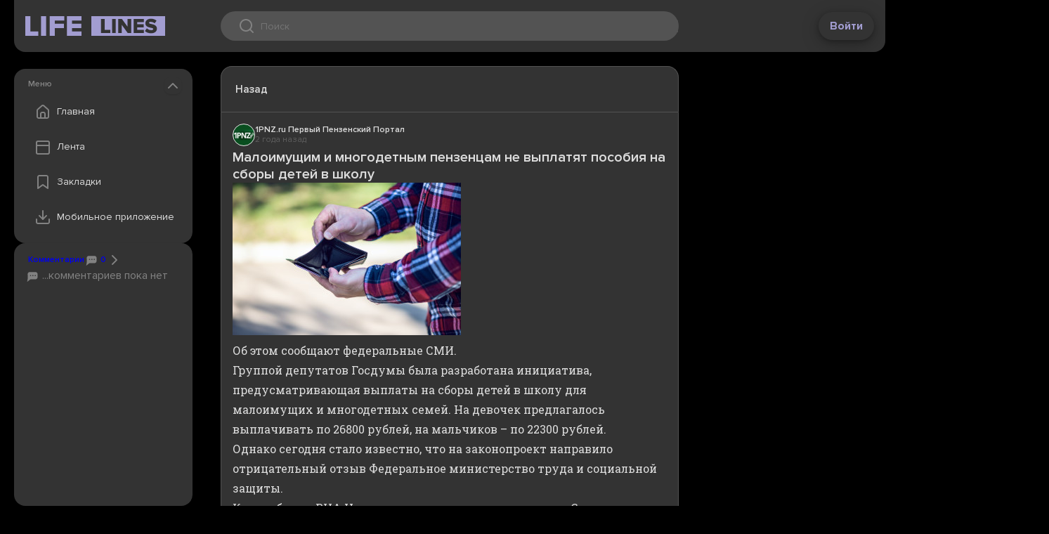

--- FILE ---
content_type: text/html;charset=utf-8
request_url: https://web.lifelines.name/read/109f140a-c0e6-5953-aa71-be51de423899
body_size: 6100
content:
<!DOCTYPE html>
    <html lang="en">
      <head>
        <link rel="stylesheet" type="text/css" href="/assets/static/MainLayout.D5DOQWXh.css">
        <link rel="stylesheet" type="text/css" href="/assets/static/Layout.Besn_8f4.css">
        <link rel="stylesheet" type="text/css" href="/assets/static/src_assets_main-4f0b6d8d.BBLmj7Ep.css">
        <link rel="stylesheet" type="text/css" href="/assets/static/vue-final-modal-03c23256.bc31K948.css">
        <link rel="stylesheet" type="text/css" href="/assets/static/floating-vue-9ef5c433.D8-JNrHP.css">
        <link rel="stylesheet" type="text/css" href="/assets/static/pages_Layout-152b97cf.tn0RQdqM.css">
        <link rel="stylesheet" type="text/css" href="/assets/static/DocumentSource.CpsUTYMD.css">
        <link rel="stylesheet" type="text/css" href="/assets/static/Share.Zi8Hn-IO.css">
        <link rel="stylesheet" type="text/css" href="/assets/static/src_components_common_ConfirmModal-dd1c7b0f.XvPI7LD8.css">
        <link rel="stylesheet" type="text/css" href="/assets/static/src_components_document_TagsMenuWrapper-ae3dd3ca.CTY3l0oe.css">
        <link rel="stylesheet" type="text/css" href="/assets/static/BottomBar.CA_txttU.css">
        <link rel="stylesheet" type="text/css" href="/assets/static/Bookmark.BUFO0nVL.css">
        <link rel="stylesheet" type="text/css" href="/assets/static/src_components_document_DefaultDropdownWrapper-125d69c0.Dwhd7Ap3.css">
        <link rel="stylesheet" type="text/css" href="/assets/static/Spinner.BqEkg8t2.css">
        <link rel="stylesheet" type="text/css" href="/assets/static/Modal.BLcQFWrf.css">
        <link rel="stylesheet" type="text/css" href="/assets/static/SideCard.BreD2qND.css">
        <link rel="stylesheet" type="text/css" href="/assets/static/NavMenu.CqfF2oFu.css">
        <link rel="stylesheet" type="text/css" href="/assets/static/document.CHVga-_c.css">
        <link rel="stylesheet" type="text/css" href="/assets/static/swiper-c8fcdec9.WYj5Ilkw.css">
        <link rel="stylesheet" type="text/css" href="/assets/static/swiper-1ac414a6.BeWsE87g.css">
        <link rel="preload" href="/assets/static/ProximaNova-LightIt.BStgM1Hr.woff" as="font" type="font/woff" crossorigin>
        <link rel="preload" href="/assets/static/ProximaNova-Extrabld.G756Xh0o.woff" as="font" type="font/woff" crossorigin>
        <link rel="preload" href="/assets/static/ProximaNova-Regular.DPyqKcVz.woff" as="font" type="font/woff" crossorigin>
        <link rel="preload" href="/assets/static/ProximaNova-Semibold.CN7e7BQj.woff" as="font" type="font/woff" crossorigin>
        <link rel="preload" href="/assets/static/ProximaNova-ThinIt.D-ETI4uR.woff" as="font" type="font/woff" crossorigin>
        <link rel="preload" href="/assets/static/ProximaNova-SemiboldIt.CeEd4H1k.woff" as="font" type="font/woff" crossorigin>
        <link rel="preload" href="/assets/static/ProximaNova-RegularIt.D96OyaFR.woff" as="font" type="font/woff" crossorigin>
        <link rel="preload" href="/assets/static/ProximaNova-Black.B-ic5200.woff" as="font" type="font/woff" crossorigin>
        <link rel="preload" href="/assets/static/ProximaNova-Bold.NqAR-v34.woff" as="font" type="font/woff" crossorigin>
        <link rel="preload" href="/assets/static/ProximaNovaT-Thin.DupSJ4og.woff" as="font" type="font/woff" crossorigin>
        <link rel="preload" href="/assets/static/ProximaNova-BoldIt.BGexGDY-.woff" as="font" type="font/woff" crossorigin>
        <link rel="preload" href="/assets/static/ProximaNova-ExtrabldIt.BMSsnUrt.woff" as="font" type="font/woff" crossorigin>
        <link rel="preload" href="/assets/static/ProximaNova-Light.CqN-u2Cf.woff" as="font" type="font/woff" crossorigin>
        <link rel="preload" href="/assets/static/ProximaNova-BlackIt.BZxyo9kx.woff" as="font" type="font/woff" crossorigin>
        <meta charset="UTF-8" />
        
    <title>Малоимущим и многодетным пензенцам не выплатят пособия на сборы детей в школу - LifeLines</title><meta property="og:title" content="Малоимущим и многодетным пензенцам не выплатят пособия на сборы детей в школу - LifeLines">
    <meta name="viewport" content="width=device-width,initial-scale=1">
    <!--[--><!--[--><!----><!----><!--]--><!--[--><meta charset="UTF-8"><link rel="apple-touch-icon" sizes="180x180" href="/apple-touch-icon.png"><link rel="icon" type="image/png" sizes="32x32" href="/favicon-32x32.png"><link rel="icon" type="image/png" sizes="16x16" href="/favicon-16x16.png"><link rel="manifest" href="/site.webmanifest"><link rel="mask-icon" href="/safari-pinned-tab.svg" color="#5bbad5"><meta name="msapplication-TileColor" content="#da532c"><meta name="theme-color" content="#ffffff"><meta name="viewport" content="width=device-width, initial-scale=1.0"><link rel="preload" href="https://fonts.googleapis.com/css?family=Roboto Slab&amp;display=swap" as="style" onload="this.onload=null;this.rel=&#39;stylesheet&#39;"><noscript><link href="https://fonts.googleapis.com/css?family=Roboto Slab&amp;display=swap" rel="stylesheet" type="text/css"></noscript><!--]--><!--]-->
    
    <meta name="description" content="Об этом сообщают федеральные СМИ. Группой депутатов Госдумы была разработана инициатива, предусматривающая выплаты на сборы детей в школу для малоимущих и многодетных семей. Н..."><meta property="og:description" content="Об этом сообщают федеральные СМИ. Группой депутатов Госдумы была разработана инициатива, предусматривающая выплаты на сборы детей в школу для малоимущих и многодетных семей. Н...">
    
  
      </head>
      <body class="theme-dark">
        
        <div id="app"><div data-v-945e1eb5><header id="app-header" class="app-header" data-v-945e1eb5 data-v-ecbde8d2><!----><div class="app-header__grid" data-v-ecbde8d2><div class="app-header__left" data-v-ecbde8d2><button class="app-header__nav-toggle" data-v-ecbde8d2><i class="icon icon--menu" data-v-ecbde8d2></i></button><a class="logo" href="/" to="/" data-v-ecbde8d2><!--[--><!--]--></a></div><div class="app-header__center" data-v-ecbde8d2><div class="search-control" tabindex="0" data-v-ecbde8d2><div class="search-control__wrap" data-v-ecbde8d2><div class="search-control__icon" data-v-ecbde8d2></div><input value="" type="text" placeholder="Поиск" data-v-ecbde8d2><button type="button" disabled class="search-control__button" data-v-ecbde8d2>Найти </button></div><div class="qrs basic-card basic-card--padded search-control__quick-results" tabindex="1" data-v-ecbde8d2 data-v-3736d429><!----><!----></div></div></div><div class="app-header__right" data-v-ecbde8d2><button class="btn btn--white" data-v-ecbde8d2>Войти</button></div></div></header><main data-v-945e1eb5><!--[--><div class="main-layout" data-v-68c9c62d><div class="main-layout__left" data-v-68c9c62d><div class="main-layout__sticky" data-v-68c9c62d><!--[--><!--[--><!--  <teleport v-if="!teleportTarget || mobileMenuOpen" :disabled="!teleportTarget" :to="teleportTarget">--><!--[--><div class="card basic-card nav-menu card--extra-space" style="height:undefinedpx;" data-v-bd00b627 data-v-660524bb><div class="card__header section-header" data-v-660524bb><!--[-->Меню<!--]--><button class="card__collapse" data-v-660524bb></button></div><div class="card__body" style="overflow:auto;" data-v-660524bb><!--[--><div class="nav-list" data-v-bd00b627><a class="nav-list__item nav-item" href="/" to="/" data-v-bd00b627><!--[--><div class="nav-list__icon nav-list__icon--home" data-v-bd00b627></div> Главная <!--]--></a><a class="nav-list__item nav-item" href="/resonant" to="/resonant" data-v-bd00b627><!--[--><div class="nav-list__icon nav-list__icon--feed" data-v-bd00b627></div> Лента <!--]--></a><a class="nav-list__item nav-item" href="/bookmarks" to="/bookmarks" data-v-bd00b627><!--[--><div class="nav-list__icon nav-list__icon--bookmark" data-v-bd00b627></div> Закладки <!--]--></a><!--        <button class="nav-list__item nav-item" @click="settingsModal.open(); closeNav()">
          <div class="nav-list__icon nav-list__icon&#45;&#45;settings"></div>
          Настройки
        </button>--><button id="download-popup-link" class="nav-list__item nav-item" data-v-bd00b627><div class="nav-list__icon nav-list__icon--download" data-v-bd00b627></div> Мобильное приложение </button></div><div class="nav-download" data-v-bd00b627><div class="section-header" data-v-bd00b627>Скачайте приложение</div><a class="nav-download__item" href="https://redirect.appmetrica.yandex.com/serve/1181987707744712028" target="_blank" data-v-bd00b627><i class="nav-download__icon nav-download__icon--apple" data-v-bd00b627></i><div class="nav-download__label section-header" data-v-bd00b627>App Store</div><div class="btn btn--sm btn--primary" data-v-bd00b627>установить</div></a><a class="nav-download__item" href="https://redirect.appmetrica.yandex.com/serve/173181387120136828" target="_blank" data-v-bd00b627><i class="nav-download__icon nav-download__icon--google" data-v-bd00b627></i><div class="nav-download__label section-header" data-v-bd00b627>Play Market</div><div class="btn btn--sm btn--primary" data-v-bd00b627>установить</div></a><a class="nav-download__item" href="https://apps.rustore.ru/app/name.lifelines.app" target="_blank" data-v-bd00b627><i class="nav-download__icon nav-download__icon--rustore" data-v-bd00b627></i><div class="nav-download__label section-header" data-v-bd00b627>RuStore</div><div class="btn btn--sm btn--primary" data-v-bd00b627>установить</div></a></div><!--]--></div></div><!----><!--]--><!--]--><div class="card basic-card card--extra-space top-comments" style="height:285px;flex:1 0 auto;" document-id="109f140a-c0e6-5953-aa71-be51de423899" data-v-50a6c755 data-v-660524bb><div class="card__header section-header" data-v-660524bb><!--[--><a href="#comments" class="top-comments__header-link" data-v-50a6c755><span data-v-50a6c755>Комментарии</span><span data-v-50a6c755><span data-v-50a6c755><i class="icon icon--20 icon--chat" data-v-50a6c755></i> 0</span><i class="icon icon--chevron-right" data-v-50a6c755></i></span></a><!--]--><!----></div><div class="card__body" style="overflow:auto;" data-v-660524bb><!--[--><a href="#comments" class="d-flex flex-column gap-4 cr-grey" data-v-50a6c755><div class="top-comments__empty-notice" data-v-50a6c755><i class="icon icon--20 icon--chat" data-v-50a6c755></i> ...комментариев пока нет </div></a><!--]--></div></div><!--]--></div></div><div class="main-layout__center" data-v-68c9c62d><!--[--><!--[--><!--
        <DocumentTimeline :timeline="documentData.timeline" :initial-index="timelineInitialIndex"/>
--><div class="document-content" id="document-content" data-v-3f21a7b0><div id="document-toolbar" class="document-content__toolbar" data-v-3f21a7b0><div class="document-content__toolbar-slot" data-v-3f21a7b0><a class="toolbar-btn toolbar-btn--with-label" data-v-3f21a7b0 data-v-3eb6dc98><i class="icon icon--chevron-left" data-v-3eb6dc98></i> Назад</a></div><div class="document-content__toolbar-slot" data-v-3f21a7b0><a class="toolbar-btn document-content__toolbar-btn control" data-v-3f21a7b0 data-v-3eb6dc98><i class="icon icon--bookmark" data-v-3eb6dc98></i> </a><div class="v-popper v-popper--theme-default-dropdown" data-v-3f21a7b0><!--[--><!--[--><a class="toolbar-btn" data-v-3f21a7b0 data-v-3eb6dc98><i class="icon icon--share" data-v-3eb6dc98></i> </a><!--]--><div id="v-0" class="v-popper__popper v-popper--theme-default-dropdown v-popper__popper--hidden v-popper__popper--hide-to" style="position:absolute;transform:translate3d(0px,0px,0);" aria-hidden="true" tabindex="0" data-popper-placement><div class="v-popper__backdrop"></div><div class="v-popper__wrapper" style=""><div class="v-popper__inner"><!----></div><div class="v-popper__arrow-container" style="left:0px;top:0px;"><div class="v-popper__arrow-outer"></div><div class="v-popper__arrow-inner"></div></div></div></div><!--]--></div><a class="toolbar-btn" data-v-3f21a7b0 data-v-3eb6dc98><i class="icon icon--like" data-v-3eb6dc98></i> </a></div></div><article itemprop="mainEntity" itemscope itemtype="https://schema.org/NewsArticle" data-v-3f21a7b0><!----><div class="document-content__details" data-v-3f21a7b0><div class="document-content__sub" data-v-3f21a7b0><a href="https://1pnz.ru/finance/byudzhet/news/maloimushchim_i_mnogodetnym_penzencam_ne_vyplatyat_posobiya_na_sbory_detey_v_shkolu/" target="_blank" class="source" data-v-3f21a7b0 data-v-ec035b69><div class="source__logo" style="background-image:url(https://web.lifelines.name/files/site/logo/a1141a47-c1e8-43a6-a735-c722e0dbb682.);" data-v-ec035b69></div><div data-v-ec035b69><div itemprop="publisher" itemscope itemtype="https://schema.org/Organization" class="source__name clamp-1" data-v-ec035b69><span itemprop="name" data-v-ec035b69>1PNZ.ru  Первый Пензенский Портал</span></div><div class="source__timestamp" data-v-ec035b69><time itemprop="datePublished" datetime="2023-09-05T15:55:12Z" data-allow-mismatch="text" data-v-ec035b69>2 года назад</time></div></div></a><!----></div><h1 class="document-content__title" itemprop="headline" data-v-3f21a7b0>Малоимущим и многодетным пензенцам не выплатят пособия на сборы детей в школу</h1><!----><div class="document-content__text content-override" itemprop="articleBody" data-v-3f21a7b0><html>
 <head>
  <style>img {max-height: none!important;} iframe {border: none;}</style>
 </head>
 <body>
  <a class="fancy_popup_link" href="https://1pnz.ru/upload/file/publication/maloimushchim_i_mnogodetnym_penzencam_ne_vyplatyat_posobiya_na_sbory_detey_v_shkolu.jpg"> <img class="image_ex" alt="Малоимущим и многодетным пензенцам не выплатят пособия на сборы детей в школу" src="https://1pnz.ru/upload/resize_image/publication/98141/325_250_3_maloimushchim_i_mnogodetnym_penzencam_ne_vyplatyat_posobiya_na_sbory_detey_v_shkolu.jpg" width="325" height="217" /> </a>
  <p class="detnews_ins">Об этом сообщают федеральные СМИ.</p>
  <p>Группой депутатов Госдумы была разработана инициатива, предусматривающая выплаты на сборы детей в школу для малоимущих и многодетных семей. На девочек предлагалось выплачивать по 26800 рублей, на мальчиков – по 22300 рублей.</p>
  <p>Однако сегодня стало известно, что на законопроект направило отрицательный отзыв Федеральное министерство труда и социальной защиты.</p>
  <p>Как сообщает РИА Новости, ссылаясь на лидера партии «Справедливая Россия -&nbsp;За Правду» Сергея Миронова, причина отказа заключается в отсутствии денег в федеральном бюджете.</p>
  <p>Читайте также: <a href="https://web.lifelines.name/read/573108a0-e0fc-5ae0-94d7-52995b9a751f">в Пензенской области изменят размер прожиточного минимума</a></p>
  <p>Фото: https://unsplash.com/</p>
 </body>
</html></div><div data-v-3f21a7b0> Информация на этой странице взята из источника: <a href="https://1pnz.ru/finance/byudzhet/news/maloimushchim_i_mnogodetnym_penzencam_ne_vyplatyat_posobiya_na_sbory_detey_v_shkolu/" class="source-promo-link" target="_blank" data-v-3f21a7b0>https://1pnz.ru/finance/byudzhet/news/maloimushchim_i_mnogodetnym_penzencam_ne_vyplatyat_posobiya_na_sbory_detey_v_shkolu/</a></div><div data-v-3f21a7b0><h3 data-v-3f21a7b0>Темы и теги</h3><div class="tags document-content__tags" data-v-3f21a7b0 data-v-b7c7cb4e><div class="tags__primary-container" data-v-b7c7cb4e><a class="tags__tag tags__tag--primary" href="/locations/russia-2017370" to="/locations/russia-2017370" data-v-b7c7cb4e><!--[-->Россия<!--]--></a><a class="tags__tag tags__tag--primary" href="/categories/job-career" to="/categories/job-career" data-v-b7c7cb4e><!--[-->Работа, Карьера, Учеба<!--]--></a></div><!--[--><a class="tags__tag tags__tag--closable" href="/filter?tag=T_30392710" to="/filter?tag=T_30392710" id="T_30392710" data-v-b7c7cb4e><!--[-->Федеральное министерство труда и социальной защиты <span class="tags__hide" data-v-b7c7cb4e><i class="icon icon--xs icon--close" data-v-b7c7cb4e></i></span><!--]--></a><a class="tags__tag tags__tag--closable" href="/filter?tag=пособие школа" to="/filter?tag=пособие школа" id="пособие школа" data-v-b7c7cb4e><!--[-->пособие школа <span class="tags__hide" data-v-b7c7cb4e><i class="icon icon--xs icon--close" data-v-b7c7cb4e></i></span><!--]--></a><a class="tags__tag tags__tag--closable" href="/filter?tag=T_28769148" to="/filter?tag=T_28769148" id="T_28769148" data-v-b7c7cb4e><!--[-->Госдума <span class="tags__hide" data-v-b7c7cb4e><i class="icon icon--xs icon--close" data-v-b7c7cb4e></i></span><!--]--></a><a class="tags__tag tags__tag--closable" href="/filter?tag=многодетный" to="/filter?tag=многодетный" id="многодетный" data-v-b7c7cb4e><!--[-->многодетный <span class="tags__hide" data-v-b7c7cb4e><i class="icon icon--xs icon--close" data-v-b7c7cb4e></i></span><!--]--></a><a class="tags__tag tags__tag--closable" href="/filter?tag=малоимущий" to="/filter?tag=малоимущий" id="малоимущий" data-v-b7c7cb4e><!--[-->малоимущий <span class="tags__hide" data-v-b7c7cb4e><i class="icon icon--xs icon--close" data-v-b7c7cb4e></i></span><!--]--></a><a class="tags__tag tags__tag--closable" href="/filter?tag=пензенец" to="/filter?tag=пензенец" id="пензенец" data-v-b7c7cb4e><!--[-->пензенец <span class="tags__hide" data-v-b7c7cb4e><i class="icon icon--xs icon--close" data-v-b7c7cb4e></i></span><!--]--></a><a class="tags__tag tags__tag--closable" href="/filter?tag=многодетный пензенец" to="/filter?tag=многодетный пензенец" id="многодетный пензенец" data-v-b7c7cb4e><!--[-->многодетный пензенец <span class="tags__hide" data-v-b7c7cb4e><i class="icon icon--xs icon--close" data-v-b7c7cb4e></i></span><!--]--></a><a class="tags__tag tags__tag--closable" href="/filter?tag=бедный" to="/filter?tag=бедный" id="бедный" data-v-b7c7cb4e><!--[-->бедный <span class="tags__hide" data-v-b7c7cb4e><i class="icon icon--xs icon--close" data-v-b7c7cb4e></i></span><!--]--></a><!--]--><!----></div></div><div data-v-3f21a7b0><!----></div><div data-v-3f21a7b0><!----></div><div data-v-3f21a7b0><!----></div></div></article><div class="toolbar toolbar--sticky" data-v-3f21a7b0 data-v-253258fe><div class="toolbar__slot" data-v-253258fe><!--[--><a class="toolbar-btn toolbar-btn--with-label" data-v-3f21a7b0 data-v-3eb6dc98><i class="icon icon--chevron-left" data-v-3eb6dc98></i> Назад</a><!--]--></div><div class="toolbar__slot" data-v-253258fe><!--[--><a class="toolbar-btn document-content__toolbar-btn control" style="border-top-left-radius:20px;border-bottom-left-radius:20px;" data-v-3f21a7b0 data-v-3eb6dc98><i class="icon icon--bookmark" data-v-3eb6dc98></i> </a><div class="v-popper v-popper--theme-default-dropdown" data-v-3f21a7b0><!--[--><!--[--><a class="toolbar-btn" data-v-3f21a7b0 data-v-3eb6dc98><i class="icon icon--share" data-v-3eb6dc98></i> </a><!--]--><div id="v-0" class="v-popper__popper v-popper--theme-default-dropdown v-popper__popper--hidden v-popper__popper--hide-to" style="position:absolute;transform:translate3d(0px,0px,0);" aria-hidden="true" tabindex="0" data-popper-placement><div class="v-popper__backdrop"></div><div class="v-popper__wrapper" style=""><div class="v-popper__inner"><!----></div><div class="v-popper__arrow-container" style="left:0px;top:0px;"><div class="v-popper__arrow-outer"></div><div class="v-popper__arrow-inner"></div></div></div></div><!--]--></div><!--[--><a class="toolbar-btn" style="border-top-right-radius:20px;border-bottom-right-radius:20px;" data-v-3f21a7b0 data-v-3eb6dc98><i class="icon icon--undefined" data-v-3eb6dc98></i> </a><a class="toolbar-btn" data-v-3f21a7b0 data-v-3eb6dc98><i class="icon icon--like" data-v-3eb6dc98></i> </a><!--]--><!--]--></div></div></div><!--]--><!----><!--]--></div><div class="main-layout__right" data-v-68c9c62d><div class="main-layout__sticky" data-v-68c9c62d><!--[--><!--]--></div></div></div><!--]--></main><!----><!--[--><!--]--></div></div>
        <div id="teleported"></div>
        <script id="vike_pageContext" type="application/json">{"_piniaInitialState":{"appStore":{"user":null,"settings":{"offline":{"theme":"theme-dark","resonantFeed":{"selectedCategories":[],"excludedCategories":[],"scales":["country","world"],"locations":[]},"feedFormat":"card"},"feeds":{"personal":null,"resonant":null}}}},"_vueQueryInitialState":{"mutations":[],"queries":[]},"fromHtmlRenderer":{},"_urlRewrite":null,"pageId":"\\/pages\\/document","routeParams":{"id":"109f140a-c0e6-5953-aa71-be51de423899"},"data":{"document":{"id":"109f140a-c0e6-5953-aa71-be51de423899","timeline":[],"content":{"id":"109f140a-c0e6-5953-aa71-be51de423899","commentCount":42,"viewCount":0,"eventSize":2.0555556,"title":"Малоимущим и многодетным пензенцам не выплатят пособия на сборы детей в школу","content":"\u003chtml>\n \u003chead>\n  \u003cstyle>img {max-height: none!important;} iframe {border: none;}\u003c\\/style>\n \u003c\\/head>\n \u003cbody>\n  \u003ca class=\"fancy_popup_link\" href=\"https:\\/\\/1pnz.ru\\/upload\\/file\\/publication\\/maloimushchim_i_mnogodetnym_penzencam_ne_vyplatyat_posobiya_na_sbory_detey_v_shkolu.jpg\"> \u003cimg class=\"image_ex\" alt=\"Малоимущим и многодетным пензенцам не выплатят пособия на сборы детей в школу\" src=\"https:\\/\\/1pnz.ru\\/upload\\/resize_image\\/publication\\/98141\\/325_250_3_maloimushchim_i_mnogodetnym_penzencam_ne_vyplatyat_posobiya_na_sbory_detey_v_shkolu.jpg\" width=\"325\" height=\"217\" \\/> \u003c\\/a>\n  \u003cp class=\"detnews_ins\">Об этом сообщают федеральные СМИ.\u003c\\/p>\n  \u003cp>Группой депутатов Госдумы была разработана инициатива, предусматривающая выплаты на сборы детей в школу для малоимущих и многодетных семей. На девочек предлагалось выплачивать по 26800 рублей, на мальчиков – по 22300 рублей.\u003c\\/p>\n  \u003cp>Однако сегодня стало известно, что на законопроект направило отрицательный отзыв Федеральное министерство труда и социальной защиты.\u003c\\/p>\n  \u003cp>Как сообщает РИА Новости, ссылаясь на лидера партии «Справедливая Россия -&nbsp;За Правду» Сергея Миронова, причина отказа заключается в отсутствии денег в федеральном бюджете.\u003c\\/p>\n  \u003cp>Читайте также: \u003ca href=\"https:\\/\\/web.lifelines.name\\/read\\/573108a0-e0fc-5ae0-94d7-52995b9a751f\">в Пензенской области изменят размер прожиточного минимума\u003c\\/a>\u003c\\/p>\n  \u003cp>Фото: https:\\/\\/unsplash.com\\/\u003c\\/p>\n \u003c\\/body>\n\u003c\\/html>","sourceUrl":"https:\\/\\/1pnz.ru\\/finance\\/byudzhet\\/news\\/maloimushchim_i_mnogodetnym_penzencam_ne_vyplatyat_posobiya_na_sbory_detey_v_shkolu\\/","imageUrl":null,"webContentUrl":null,"localDate":"2023-09-05","date":"2023-09-05T15:55:12Z","channel":{"id":"285d6eb7-4d9f-5a19-9252-28e5fa5cb7c1","name":"1PNZ.ru  Первый Пензенский Портал","logoUrl":"site\\/logo\\/a1141a47-c1e8-43a6-a735-c722e0dbb682.","type":"NEWS"},"location":{"id":2017370,"name":"Россия","urlName":"russia-2017370"},"category":{"id":1,"name":"Работа, Карьера, Учеба","metaUrl":"job-career"},"tags":[{"id":"T_30392710","name":"Федеральное министерство труда и социальной защиты"},{"id":"пособие школа","name":"пособие школа"},{"id":"T_28769148","name":"Госдума"},{"id":"многодетный","name":"многодетный"},{"id":"малоимущий","name":"малоимущий"},{"id":"пензенец","name":"пензенец"},{"id":"многодетный пензенец","name":"многодетный пензенец"},{"id":"бедный","name":"бедный"}],"videos":[],"reactionCount":{},"userReaction":null,"bookmark":false,"customUrl":null},"metaDescription":"Об этом сообщают федеральные СМИ. Группой депутатов Госдумы была разработана инициатива, предусматривающая выплаты на сборы детей в школу для малоимущих и многодетных семей. Н..."},"isFrame":false}}</script>
        <script id="vike_globalContext" type="application/json">{}</script>
        <script src="/assets/entries/entry-client-routing.BETqmogE.js" type="module" async></script>
        <link rel="modulepreload" href="/assets/entries/pages_document.CFDYFob1.js" as="script" type="text/javascript">
        <link rel="modulepreload" href="/assets/chunks/chunk-CBeepcjx.js" as="script" type="text/javascript">
        <link rel="modulepreload" href="/assets/chunks/chunk-Ba0ahdAa.js" as="script" type="text/javascript">
        <link rel="modulepreload" href="/assets/chunks/chunk-BXl3LOEh.js" as="script" type="text/javascript">
        <link rel="modulepreload" href="/assets/chunks/chunk-CeUlZL-r.js" as="script" type="text/javascript">
        <link rel="modulepreload" href="/assets/chunks/chunk-D8O7so6Q.js" as="script" type="text/javascript">
        <link rel="modulepreload" href="/assets/chunks/chunk-DgTZOAbO.js" as="script" type="text/javascript">
        <link rel="modulepreload" href="/assets/chunks/chunk-CyIKX2d_.js" as="script" type="text/javascript">
        <link rel="modulepreload" href="/assets/chunks/chunk-D5JAkmc2.js" as="script" type="text/javascript">
        <link rel="modulepreload" href="/assets/chunks/chunk-DkNWjrwj.js" as="script" type="text/javascript">
        <link rel="modulepreload" href="/assets/chunks/chunk-D6eu2u8q.js" as="script" type="text/javascript">
        <link rel="modulepreload" href="/assets/chunks/chunk-Bv_ZKpzE.js" as="script" type="text/javascript">
        <link rel="modulepreload" href="/assets/chunks/chunk-B8DcyymE.js" as="script" type="text/javascript">
        <link rel="modulepreload" href="/assets/chunks/chunk-CM6NtarF.js" as="script" type="text/javascript">
        <link rel="modulepreload" href="/assets/chunks/chunk-Den8mEDf.js" as="script" type="text/javascript">
        <link rel="modulepreload" href="/assets/chunks/chunk-BjNyEVnM.js" as="script" type="text/javascript">
        <link rel="modulepreload" href="/assets/chunks/chunk-DrxKrSEs.js" as="script" type="text/javascript">
        <link rel="modulepreload" href="/assets/chunks/chunk-Cmf5QQl4.js" as="script" type="text/javascript">
      </body>
    </html>

--- FILE ---
content_type: text/javascript
request_url: https://web.lifelines.name/assets/chunks/chunk-CBeepcjx.js
body_size: 92935
content:
import{p as Sd,a as da,i as Td,b as xd,c as Cd,f as Ed,r as Ad}from"./chunk-Ba0ahdAa.js";/**
* @vue/shared v3.5.19
* (c) 2018-present Yuxi (Evan) You and Vue contributors
* @license MIT
**//*! #__NO_SIDE_EFFECTS__ */function $o(e){const t=Object.create(null);for(const n of e.split(","))t[n]=1;return n=>n in t}const le={},Nn=[],bt=()=>{},fc=()=>!1,Hr=e=>e.charCodeAt(0)===111&&e.charCodeAt(1)===110&&(e.charCodeAt(2)>122||e.charCodeAt(2)<97),Mo=e=>e.startsWith("onUpdate:"),Te=Object.assign,ko=(e,t)=>{const n=e.indexOf(t);n>-1&&e.splice(n,1)},Od=Object.prototype.hasOwnProperty,ce=(e,t)=>Od.call(e,t),Q=Array.isArray,Ln=e=>Ir(e)==="[object Map]",Qs=e=>Ir(e)==="[object Set]",ha=e=>Ir(e)==="[object Date]",Y=e=>typeof e=="function",_e=e=>typeof e=="string",ct=e=>typeof e=="symbol",he=e=>e!==null&&typeof e=="object",dc=e=>(he(e)||Y(e))&&Y(e.then)&&Y(e.catch),hc=Object.prototype.toString,Ir=e=>hc.call(e),Pd=e=>Ir(e).slice(8,-1),pc=e=>Ir(e)==="[object Object]",Fo=e=>_e(e)&&e!=="NaN"&&e[0]!=="-"&&""+parseInt(e,10)===e,Hn=$o(",key,ref,ref_for,ref_key,onVnodeBeforeMount,onVnodeMounted,onVnodeBeforeUpdate,onVnodeUpdated,onVnodeBeforeUnmount,onVnodeUnmounted"),Gs=e=>{const t=Object.create(null);return(n=>t[n]||(t[n]=e(n)))},Rd=/-(\w)/g,Ye=Gs(e=>e.replace(Rd,(t,n)=>n?n.toUpperCase():"")),$d=/\B([A-Z])/g,Ut=Gs(e=>e.replace($d,"-$1").toLowerCase()),Js=Gs(e=>e.charAt(0).toUpperCase()+e.slice(1)),fs=Gs(e=>e?`on${Js(e)}`:""),Ue=(e,t)=>!Object.is(e,t),ds=(e,...t)=>{for(let n=0;n<e.length;n++)e[n](...t)},mc=(e,t,n,r=!1)=>{Object.defineProperty(e,t,{configurable:!0,enumerable:!1,writable:r,value:n})},Gi=e=>{const t=parseFloat(e);return isNaN(t)?e:t},Md=e=>{const t=_e(e)?Number(e):NaN;return isNaN(t)?e:t};let pa;const Ys=()=>pa||(pa=typeof globalThis<"u"?globalThis:typeof self<"u"?self:typeof window<"u"?window:typeof global<"u"?global:{});function Ft(e){if(Q(e)){const t={};for(let n=0;n<e.length;n++){const r=e[n],s=_e(r)?Nd(r):Ft(r);if(s)for(const i in s)t[i]=s[i]}return t}else if(_e(e)||he(e))return e}const kd=/;(?![^(]*\))/g,Fd=/:([^]+)/,Dd=/\/\*[^]*?\*\//g;function Nd(e){const t={};return e.replace(Dd,"").split(kd).forEach(n=>{if(n){const r=n.split(Fd);r.length>1&&(t[r[0].trim()]=r[1].trim())}}),t}function Vt(e){let t="";if(_e(e))t=e;else if(Q(e))for(let n=0;n<e.length;n++){const r=Vt(e[n]);r&&(t+=r+" ")}else if(he(e))for(const n in e)e[n]&&(t+=n+" ");return t.trim()}function Do(e){if(!e)return null;let{class:t,style:n}=e;return t&&!_e(t)&&(e.class=Vt(t)),n&&(e.style=Ft(n)),e}const Ld="itemscope,allowfullscreen,formnovalidate,ismap,nomodule,novalidate,readonly",Hd=$o(Ld);function gc(e){return!!e||e===""}function Id(e,t){if(e.length!==t.length)return!1;let n=!0;for(let r=0;n&&r<e.length;r++)n=Xs(e[r],t[r]);return n}function Xs(e,t){if(e===t)return!0;let n=ha(e),r=ha(t);if(n||r)return n&&r?e.getTime()===t.getTime():!1;if(n=ct(e),r=ct(t),n||r)return e===t;if(n=Q(e),r=Q(t),n||r)return n&&r?Id(e,t):!1;if(n=he(e),r=he(t),n||r){if(!n||!r)return!1;const s=Object.keys(e).length,i=Object.keys(t).length;if(s!==i)return!1;for(const o in e){const a=e.hasOwnProperty(o),l=t.hasOwnProperty(o);if(a&&!l||!a&&l||!Xs(e[o],t[o]))return!1}}return String(e)===String(t)}function yc(e,t){return e.findIndex(n=>Xs(n,t))}const vc=e=>!!(e&&e.__v_isRef===!0),bc=e=>_e(e)?e:e==null?"":Q(e)||he(e)&&(e.toString===hc||!Y(e.toString))?vc(e)?bc(e.value):JSON.stringify(e,wc,2):String(e),wc=(e,t)=>vc(t)?wc(e,t.value):Ln(t)?{[`Map(${t.size})`]:[...t.entries()].reduce((n,[r,s],i)=>(n[Si(r,i)+" =>"]=s,n),{})}:Qs(t)?{[`Set(${t.size})`]:[...t.values()].map(n=>Si(n))}:ct(t)?Si(t):he(t)&&!Q(t)&&!pc(t)?String(t):t,Si=(e,t="")=>{var n;return ct(e)?`Symbol(${(n=e.description)!=null?n:t})`:e};/**
* @vue/reactivity v3.5.19
* (c) 2018-present Yuxi (Evan) You and Vue contributors
* @license MIT
**/let $e;class _c{constructor(t=!1){this.detached=t,this._active=!0,this._on=0,this.effects=[],this.cleanups=[],this._isPaused=!1,this.parent=$e,!t&&$e&&(this.index=($e.scopes||($e.scopes=[])).push(this)-1)}get active(){return this._active}pause(){if(this._active){this._isPaused=!0;let t,n;if(this.scopes)for(t=0,n=this.scopes.length;t<n;t++)this.scopes[t].pause();for(t=0,n=this.effects.length;t<n;t++)this.effects[t].pause()}}resume(){if(this._active&&this._isPaused){this._isPaused=!1;let t,n;if(this.scopes)for(t=0,n=this.scopes.length;t<n;t++)this.scopes[t].resume();for(t=0,n=this.effects.length;t<n;t++)this.effects[t].resume()}}run(t){if(this._active){const n=$e;try{return $e=this,t()}finally{$e=n}}}on(){++this._on===1&&(this.prevScope=$e,$e=this)}off(){this._on>0&&--this._on===0&&($e=this.prevScope,this.prevScope=void 0)}stop(t){if(this._active){this._active=!1;let n,r;for(n=0,r=this.effects.length;n<r;n++)this.effects[n].stop();for(this.effects.length=0,n=0,r=this.cleanups.length;n<r;n++)this.cleanups[n]();if(this.cleanups.length=0,this.scopes){for(n=0,r=this.scopes.length;n<r;n++)this.scopes[n].stop(!0);this.scopes.length=0}if(!this.detached&&this.parent&&!t){const s=this.parent.scopes.pop();s&&s!==this&&(this.parent.scopes[this.index]=s,s.index=this.index)}this.parent=void 0}}}function Sc(e){return new _c(e)}function No(){return $e}function Tc(e,t=!1){$e&&$e.cleanups.push(e)}let ge;const Ti=new WeakSet;class xc{constructor(t){this.fn=t,this.deps=void 0,this.depsTail=void 0,this.flags=5,this.next=void 0,this.cleanup=void 0,this.scheduler=void 0,$e&&$e.active&&$e.effects.push(this)}pause(){this.flags|=64}resume(){this.flags&64&&(this.flags&=-65,Ti.has(this)&&(Ti.delete(this),this.trigger()))}notify(){this.flags&2&&!(this.flags&32)||this.flags&8||Ec(this)}run(){if(!(this.flags&1))return this.fn();this.flags|=2,ma(this),Ac(this);const t=ge,n=at;ge=this,at=!0;try{return this.fn()}finally{Oc(this),ge=t,at=n,this.flags&=-3}}stop(){if(this.flags&1){for(let t=this.deps;t;t=t.nextDep)Io(t);this.deps=this.depsTail=void 0,ma(this),this.onStop&&this.onStop(),this.flags&=-2}}trigger(){this.flags&64?Ti.add(this):this.scheduler?this.scheduler():this.runIfDirty()}runIfDirty(){Ji(this)&&this.run()}get dirty(){return Ji(this)}}let Cc=0,sr,ir;function Ec(e,t=!1){if(e.flags|=8,t){e.next=ir,ir=e;return}e.next=sr,sr=e}function Lo(){Cc++}function Ho(){if(--Cc>0)return;if(ir){let t=ir;for(ir=void 0;t;){const n=t.next;t.next=void 0,t.flags&=-9,t=n}}let e;for(;sr;){let t=sr;for(sr=void 0;t;){const n=t.next;if(t.next=void 0,t.flags&=-9,t.flags&1)try{t.trigger()}catch(r){e||(e=r)}t=n}}if(e)throw e}function Ac(e){for(let t=e.deps;t;t=t.nextDep)t.version=-1,t.prevActiveLink=t.dep.activeLink,t.dep.activeLink=t}function Oc(e){let t,n=e.depsTail,r=n;for(;r;){const s=r.prevDep;r.version===-1?(r===n&&(n=s),Io(r),jd(r)):t=r,r.dep.activeLink=r.prevActiveLink,r.prevActiveLink=void 0,r=s}e.deps=t,e.depsTail=n}function Ji(e){for(let t=e.deps;t;t=t.nextDep)if(t.dep.version!==t.version||t.dep.computed&&(Pc(t.dep.computed)||t.dep.version!==t.version))return!0;return!!e._dirty}function Pc(e){if(e.flags&4&&!(e.flags&16)||(e.flags&=-17,e.globalVersion===_r)||(e.globalVersion=_r,!e.isSSR&&e.flags&128&&(!e.deps&&!e._dirty||!Ji(e))))return;e.flags|=2;const t=e.dep,n=ge,r=at;ge=e,at=!0;try{Ac(e);const s=e.fn(e._value);(t.version===0||Ue(s,e._value))&&(e.flags|=128,e._value=s,t.version++)}catch(s){throw t.version++,s}finally{ge=n,at=r,Oc(e),e.flags&=-3}}function Io(e,t=!1){const{dep:n,prevSub:r,nextSub:s}=e;if(r&&(r.nextSub=s,e.prevSub=void 0),s&&(s.prevSub=r,e.nextSub=void 0),n.subs===e&&(n.subs=r,!r&&n.computed)){n.computed.flags&=-5;for(let i=n.computed.deps;i;i=i.nextDep)Io(i,!0)}!t&&!--n.sc&&n.map&&n.map.delete(n.key)}function jd(e){const{prevDep:t,nextDep:n}=e;t&&(t.nextDep=n,e.prevDep=void 0),n&&(n.prevDep=t,e.nextDep=void 0)}let at=!0;const Rc=[];function Ht(){Rc.push(at),at=!1}function It(){const e=Rc.pop();at=e===void 0?!0:e}function ma(e){const{cleanup:t}=e;if(e.cleanup=void 0,t){const n=ge;ge=void 0;try{t()}finally{ge=n}}}let _r=0;class Bd{constructor(t,n){this.sub=t,this.dep=n,this.version=n.version,this.nextDep=this.prevDep=this.nextSub=this.prevSub=this.prevActiveLink=void 0}}class Zs{constructor(t){this.computed=t,this.version=0,this.activeLink=void 0,this.subs=void 0,this.map=void 0,this.key=void 0,this.sc=0,this.__v_skip=!0}track(t){if(!ge||!at||ge===this.computed)return;let n=this.activeLink;if(n===void 0||n.sub!==ge)n=this.activeLink=new Bd(ge,this),ge.deps?(n.prevDep=ge.depsTail,ge.depsTail.nextDep=n,ge.depsTail=n):ge.deps=ge.depsTail=n,$c(n);else if(n.version===-1&&(n.version=this.version,n.nextDep)){const r=n.nextDep;r.prevDep=n.prevDep,n.prevDep&&(n.prevDep.nextDep=r),n.prevDep=ge.depsTail,n.nextDep=void 0,ge.depsTail.nextDep=n,ge.depsTail=n,ge.deps===n&&(ge.deps=r)}return n}trigger(t){this.version++,_r++,this.notify(t)}notify(t){Lo();try{for(let n=this.subs;n;n=n.prevSub)n.sub.notify()&&n.sub.dep.notify()}finally{Ho()}}}function $c(e){if(e.dep.sc++,e.sub.flags&4){const t=e.dep.computed;if(t&&!e.dep.subs){t.flags|=20;for(let r=t.deps;r;r=r.nextDep)$c(r)}const n=e.dep.subs;n!==e&&(e.prevSub=n,n&&(n.nextSub=e)),e.dep.subs=e}}const Ts=new WeakMap,bn=Symbol(""),Yi=Symbol(""),Sr=Symbol("");function Me(e,t,n){if(at&&ge){let r=Ts.get(e);r||Ts.set(e,r=new Map);let s=r.get(n);s||(r.set(n,s=new Zs),s.map=r,s.key=n),s.track()}}function Rt(e,t,n,r,s,i){const o=Ts.get(e);if(!o){_r++;return}const a=l=>{l&&l.trigger()};if(Lo(),t==="clear")o.forEach(a);else{const l=Q(e),c=l&&Fo(n);if(l&&n==="length"){const u=Number(r);o.forEach((f,m)=>{(m==="length"||m===Sr||!ct(m)&&m>=u)&&a(f)})}else switch((n!==void 0||o.has(void 0))&&a(o.get(n)),c&&a(o.get(Sr)),t){case"add":l?c&&a(o.get("length")):(a(o.get(bn)),Ln(e)&&a(o.get(Yi)));break;case"delete":l||(a(o.get(bn)),Ln(e)&&a(o.get(Yi)));break;case"set":Ln(e)&&a(o.get(bn));break}}Ho()}function Ud(e,t){const n=Ts.get(e);return n&&n.get(t)}function Rn(e){const t=ae(e);return t===e?t:(Me(t,"iterate",Sr),nt(e)?t:t.map(xe))}function ei(e){return Me(e=ae(e),"iterate",Sr),e}const Vd={__proto__:null,[Symbol.iterator](){return xi(this,Symbol.iterator,xe)},concat(...e){return Rn(this).concat(...e.map(t=>Q(t)?Rn(t):t))},entries(){return xi(this,"entries",e=>(e[1]=xe(e[1]),e))},every(e,t){return Et(this,"every",e,t,void 0,arguments)},filter(e,t){return Et(this,"filter",e,t,n=>n.map(xe),arguments)},find(e,t){return Et(this,"find",e,t,xe,arguments)},findIndex(e,t){return Et(this,"findIndex",e,t,void 0,arguments)},findLast(e,t){return Et(this,"findLast",e,t,xe,arguments)},findLastIndex(e,t){return Et(this,"findLastIndex",e,t,void 0,arguments)},forEach(e,t){return Et(this,"forEach",e,t,void 0,arguments)},includes(...e){return Ci(this,"includes",e)},indexOf(...e){return Ci(this,"indexOf",e)},join(e){return Rn(this).join(e)},lastIndexOf(...e){return Ci(this,"lastIndexOf",e)},map(e,t){return Et(this,"map",e,t,void 0,arguments)},pop(){return Qn(this,"pop")},push(...e){return Qn(this,"push",e)},reduce(e,...t){return ga(this,"reduce",e,t)},reduceRight(e,...t){return ga(this,"reduceRight",e,t)},shift(){return Qn(this,"shift")},some(e,t){return Et(this,"some",e,t,void 0,arguments)},splice(...e){return Qn(this,"splice",e)},toReversed(){return Rn(this).toReversed()},toSorted(e){return Rn(this).toSorted(e)},toSpliced(...e){return Rn(this).toSpliced(...e)},unshift(...e){return Qn(this,"unshift",e)},values(){return xi(this,"values",xe)}};function xi(e,t,n){const r=ei(e),s=r[t]();return r!==e&&!nt(e)&&(s._next=s.next,s.next=()=>{const i=s._next();return i.value&&(i.value=n(i.value)),i}),s}const qd=Array.prototype;function Et(e,t,n,r,s,i){const o=ei(e),a=o!==e&&!nt(e),l=o[t];if(l!==qd[t]){const f=l.apply(e,i);return a?xe(f):f}let c=n;o!==e&&(a?c=function(f,m){return n.call(this,xe(f),m,e)}:n.length>2&&(c=function(f,m){return n.call(this,f,m,e)}));const u=l.call(o,c,r);return a&&s?s(u):u}function ga(e,t,n,r){const s=ei(e);let i=n;return s!==e&&(nt(e)?n.length>3&&(i=function(o,a,l){return n.call(this,o,a,l,e)}):i=function(o,a,l){return n.call(this,o,xe(a),l,e)}),s[t](i,...r)}function Ci(e,t,n){const r=ae(e);Me(r,"iterate",Sr);const s=r[t](...n);return(s===-1||s===!1)&&jo(n[0])?(n[0]=ae(n[0]),r[t](...n)):s}function Qn(e,t,n=[]){Ht(),Lo();const r=ae(e)[t].apply(e,n);return Ho(),It(),r}const zd=$o("__proto__,__v_isRef,__isVue"),Mc=new Set(Object.getOwnPropertyNames(Symbol).filter(e=>e!=="arguments"&&e!=="caller").map(e=>Symbol[e]).filter(ct));function Kd(e){ct(e)||(e=String(e));const t=ae(this);return Me(t,"has",e),t.hasOwnProperty(e)}class kc{constructor(t=!1,n=!1){this._isReadonly=t,this._isShallow=n}get(t,n,r){if(n==="__v_skip")return t.__v_skip;const s=this._isReadonly,i=this._isShallow;if(n==="__v_isReactive")return!s;if(n==="__v_isReadonly")return s;if(n==="__v_isShallow")return i;if(n==="__v_raw")return r===(s?i?Ic:Hc:i?Lc:Nc).get(t)||Object.getPrototypeOf(t)===Object.getPrototypeOf(r)?t:void 0;const o=Q(t);if(!s){let l;if(o&&(l=Vd[n]))return l;if(n==="hasOwnProperty")return Kd}const a=Reflect.get(t,n,we(t)?t:r);return(ct(n)?Mc.has(n):zd(n))||(s||Me(t,"get",n),i)?a:we(a)?o&&Fo(n)?a:a.value:he(a)?s?Vn(a):jt(a):a}}class Fc extends kc{constructor(t=!1){super(!1,t)}set(t,n,r,s){let i=t[n];if(!this._isShallow){const l=rn(i);if(!nt(r)&&!rn(r)&&(i=ae(i),r=ae(r)),!Q(t)&&we(i)&&!we(r))return l||(i.value=r),!0}const o=Q(t)&&Fo(n)?Number(n)<t.length:ce(t,n),a=Reflect.set(t,n,r,we(t)?t:s);return t===ae(s)&&(o?Ue(r,i)&&Rt(t,"set",n,r):Rt(t,"add",n,r)),a}deleteProperty(t,n){const r=ce(t,n);t[n];const s=Reflect.deleteProperty(t,n);return s&&r&&Rt(t,"delete",n,void 0),s}has(t,n){const r=Reflect.has(t,n);return(!ct(n)||!Mc.has(n))&&Me(t,"has",n),r}ownKeys(t){return Me(t,"iterate",Q(t)?"length":bn),Reflect.ownKeys(t)}}class Dc extends kc{constructor(t=!1){super(!0,t)}set(t,n){return!0}deleteProperty(t,n){return!0}}const Wd=new Fc,Qd=new Dc,Gd=new Fc(!0),Jd=new Dc(!0),Xi=e=>e,Xr=e=>Reflect.getPrototypeOf(e);function Yd(e,t,n){return function(...r){const s=this.__v_raw,i=ae(s),o=Ln(i),a=e==="entries"||e===Symbol.iterator&&o,l=e==="keys"&&o,c=s[e](...r),u=n?Xi:t?xs:xe;return!t&&Me(i,"iterate",l?Yi:bn),{next(){const{value:f,done:m}=c.next();return m?{value:f,done:m}:{value:a?[u(f[0]),u(f[1])]:u(f),done:m}},[Symbol.iterator](){return this}}}}function Zr(e){return function(...t){return e==="delete"?!1:e==="clear"?void 0:this}}function Xd(e,t){const n={get(s){const i=this.__v_raw,o=ae(i),a=ae(s);e||(Ue(s,a)&&Me(o,"get",s),Me(o,"get",a));const{has:l}=Xr(o),c=t?Xi:e?xs:xe;if(l.call(o,s))return c(i.get(s));if(l.call(o,a))return c(i.get(a));i!==o&&i.get(s)},get size(){const s=this.__v_raw;return!e&&Me(ae(s),"iterate",bn),Reflect.get(s,"size",s)},has(s){const i=this.__v_raw,o=ae(i),a=ae(s);return e||(Ue(s,a)&&Me(o,"has",s),Me(o,"has",a)),s===a?i.has(s):i.has(s)||i.has(a)},forEach(s,i){const o=this,a=o.__v_raw,l=ae(a),c=t?Xi:e?xs:xe;return!e&&Me(l,"iterate",bn),a.forEach((u,f)=>s.call(i,c(u),c(f),o))}};return Te(n,e?{add:Zr("add"),set:Zr("set"),delete:Zr("delete"),clear:Zr("clear")}:{add(s){!t&&!nt(s)&&!rn(s)&&(s=ae(s));const i=ae(this);return Xr(i).has.call(i,s)||(i.add(s),Rt(i,"add",s,s)),this},set(s,i){!t&&!nt(i)&&!rn(i)&&(i=ae(i));const o=ae(this),{has:a,get:l}=Xr(o);let c=a.call(o,s);c||(s=ae(s),c=a.call(o,s));const u=l.call(o,s);return o.set(s,i),c?Ue(i,u)&&Rt(o,"set",s,i):Rt(o,"add",s,i),this},delete(s){const i=ae(this),{has:o,get:a}=Xr(i);let l=o.call(i,s);l||(s=ae(s),l=o.call(i,s)),a&&a.call(i,s);const c=i.delete(s);return l&&Rt(i,"delete",s,void 0),c},clear(){const s=ae(this),i=s.size!==0,o=s.clear();return i&&Rt(s,"clear",void 0,void 0),o}}),["keys","values","entries",Symbol.iterator].forEach(s=>{n[s]=Yd(s,e,t)}),n}function ti(e,t){const n=Xd(e,t);return(r,s,i)=>s==="__v_isReactive"?!e:s==="__v_isReadonly"?e:s==="__v_raw"?r:Reflect.get(ce(n,s)&&s in r?n:r,s,i)}const Zd={get:ti(!1,!1)},eh={get:ti(!1,!0)},th={get:ti(!0,!1)},nh={get:ti(!0,!0)},Nc=new WeakMap,Lc=new WeakMap,Hc=new WeakMap,Ic=new WeakMap;function rh(e){switch(e){case"Object":case"Array":return 1;case"Map":case"Set":case"WeakMap":case"WeakSet":return 2;default:return 0}}function sh(e){return e.__v_skip||!Object.isExtensible(e)?0:rh(Pd(e))}function jt(e){return rn(e)?e:ni(e,!1,Wd,Zd,Nc)}function yn(e){return ni(e,!1,Gd,eh,Lc)}function Vn(e){return ni(e,!0,Qd,th,Hc)}function qw(e){return ni(e,!0,Jd,nh,Ic)}function ni(e,t,n,r,s){if(!he(e)||e.__v_raw&&!(t&&e.__v_isReactive))return e;const i=sh(e);if(i===0)return e;const o=s.get(e);if(o)return o;const a=new Proxy(e,i===2?r:n);return s.set(e,a),a}function Dt(e){return rn(e)?Dt(e.__v_raw):!!(e&&e.__v_isReactive)}function rn(e){return!!(e&&e.__v_isReadonly)}function nt(e){return!!(e&&e.__v_isShallow)}function jo(e){return e?!!e.__v_raw:!1}function ae(e){const t=e&&e.__v_raw;return t?ae(t):e}function wn(e){return!ce(e,"__v_skip")&&Object.isExtensible(e)&&mc(e,"__v_skip",!0),e}const xe=e=>he(e)?jt(e):e,xs=e=>he(e)?Vn(e):e;function we(e){return e?e.__v_isRef===!0:!1}function se(e){return jc(e,!1)}function ya(e){return jc(e,!0)}function jc(e,t){return we(e)?e:new ih(e,t)}class ih{constructor(t,n){this.dep=new Zs,this.__v_isRef=!0,this.__v_isShallow=!1,this._rawValue=n?t:ae(t),this._value=n?t:xe(t),this.__v_isShallow=n}get value(){return this.dep.track(),this._value}set value(t){const n=this._rawValue,r=this.__v_isShallow||nt(t)||rn(t);t=r?t:ae(t),Ue(t,n)&&(this._rawValue=t,this._value=r?t:xe(t),this.dep.trigger())}}function oe(e){return we(e)?e.value:e}const oh={get:(e,t,n)=>t==="__v_raw"?e:oe(Reflect.get(e,t,n)),set:(e,t,n,r)=>{const s=e[t];return we(s)&&!we(n)?(s.value=n,!0):Reflect.set(e,t,n,r)}};function Bc(e){return Dt(e)?e:new Proxy(e,oh)}class ah{constructor(t){this.__v_isRef=!0,this._value=void 0;const n=this.dep=new Zs,{get:r,set:s}=t(n.track.bind(n),n.trigger.bind(n));this._get=r,this._set=s}get value(){return this._value=this._get()}set value(t){this._set(t)}}function lh(e){return new ah(e)}function ch(e){const t=Q(e)?new Array(e.length):{};for(const n in e)t[n]=Uc(e,n);return t}class uh{constructor(t,n,r){this._object=t,this._key=n,this._defaultValue=r,this.__v_isRef=!0,this._value=void 0}get value(){const t=this._object[this._key];return this._value=t===void 0?this._defaultValue:t}set value(t){this._object[this._key]=t}get dep(){return Ud(ae(this._object),this._key)}}class fh{constructor(t){this._getter=t,this.__v_isRef=!0,this.__v_isReadonly=!0,this._value=void 0}get value(){return this._value=this._getter()}}function Ei(e,t,n){return we(e)?e:Y(e)?new fh(e):he(e)&&arguments.length>1?Uc(e,t,n):se(e)}function Uc(e,t,n){const r=e[t];return we(r)?r:new uh(e,t,n)}class dh{constructor(t,n,r){this.fn=t,this.setter=n,this._value=void 0,this.dep=new Zs(this),this.__v_isRef=!0,this.deps=void 0,this.depsTail=void 0,this.flags=16,this.globalVersion=_r-1,this.next=void 0,this.effect=this,this.__v_isReadonly=!n,this.isSSR=r}notify(){if(this.flags|=16,!(this.flags&8)&&ge!==this)return Ec(this,!0),!0}get value(){const t=this.dep.track();return Pc(this),t&&(t.version=this.dep.version),this._value}set value(t){this.setter&&this.setter(t)}}function hh(e,t,n=!1){let r,s;return Y(e)?r=e:(r=e.get,s=e.set),new dh(r,s,n)}const es={},Cs=new WeakMap;let fn;function ph(e,t=!1,n=fn){if(n){let r=Cs.get(n);r||Cs.set(n,r=[]),r.push(e)}}function mh(e,t,n=le){const{immediate:r,deep:s,once:i,scheduler:o,augmentJob:a,call:l}=n,c=b=>s?b:nt(b)||s===!1||s===0?$t(b,1):$t(b);let u,f,m,d,h=!1,p=!1;if(we(e)?(f=()=>e.value,h=nt(e)):Dt(e)?(f=()=>c(e),h=!0):Q(e)?(p=!0,h=e.some(b=>Dt(b)||nt(b)),f=()=>e.map(b=>{if(we(b))return b.value;if(Dt(b))return c(b);if(Y(b))return l?l(b,2):b()})):Y(e)?t?f=l?()=>l(e,2):e:f=()=>{if(m){Ht();try{m()}finally{It()}}const b=fn;fn=u;try{return l?l(e,3,[d]):e(d)}finally{fn=b}}:f=bt,t&&s){const b=f,w=s===!0?1/0:s;f=()=>$t(b(),w)}const _=No(),v=()=>{u.stop(),_&&_.active&&ko(_.effects,u)};if(i&&t){const b=t;t=(...w)=>{b(...w),v()}}let x=p?new Array(e.length).fill(es):es;const g=b=>{if(!(!(u.flags&1)||!u.dirty&&!b))if(t){const w=u.run();if(s||h||(p?w.some((M,$)=>Ue(M,x[$])):Ue(w,x))){m&&m();const M=fn;fn=u;try{const $=[w,x===es?void 0:p&&x[0]===es?[]:x,d];x=w,l?l(t,3,$):t(...$)}finally{fn=M}}}else u.run()};return a&&a(g),u=new xc(f),u.scheduler=o?()=>o(g,!1):g,d=b=>ph(b,!1,u),m=u.onStop=()=>{const b=Cs.get(u);if(b){if(l)l(b,4);else for(const w of b)w();Cs.delete(u)}},t?r?g(!0):x=u.run():o?o(g.bind(null,!0),!0):u.run(),v.pause=u.pause.bind(u),v.resume=u.resume.bind(u),v.stop=v,v}function $t(e,t=1/0,n){if(t<=0||!he(e)||e.__v_skip||(n=n||new Set,n.has(e)))return e;if(n.add(e),t--,we(e))$t(e.value,t,n);else if(Q(e))for(let r=0;r<e.length;r++)$t(e[r],t,n);else if(Qs(e)||Ln(e))e.forEach(r=>{$t(r,t,n)});else if(pc(e)){for(const r in e)$t(e[r],t,n);for(const r of Object.getOwnPropertySymbols(e))Object.prototype.propertyIsEnumerable.call(e,r)&&$t(e[r],t,n)}return e}/**
* @vue/runtime-core v3.5.19
* (c) 2018-present Yuxi (Evan) You and Vue contributors
* @license MIT
**/function jr(e,t,n,r){try{return r?e(...r):e()}catch(s){Br(s,t,n)}}function ut(e,t,n,r){if(Y(e)){const s=jr(e,t,n,r);return s&&dc(s)&&s.catch(i=>{Br(i,t,n)}),s}if(Q(e)){const s=[];for(let i=0;i<e.length;i++)s.push(ut(e[i],t,n,r));return s}}function Br(e,t,n,r=!0){const s=t?t.vnode:null,{errorHandler:i,throwUnhandledErrorInProduction:o}=t&&t.appContext.config||le;if(t){let a=t.parent;const l=t.proxy,c=`https://vuejs.org/error-reference/#runtime-${n}`;for(;a;){const u=a.ec;if(u){for(let f=0;f<u.length;f++)if(u[f](e,l,c)===!1)return}a=a.parent}if(i){Ht(),jr(i,null,10,[e,l,c]),It();return}}gh(e,n,s,r,o)}function gh(e,t,n,r=!0,s=!1){if(s)throw e;console.error(e)}const Le=[];let yt=-1;const In=[];let Yt=null,Fn=0;const Vc=Promise.resolve();let Es=null;function ft(e){const t=Es||Vc;return e?t.then(this?e.bind(this):e):t}function yh(e){let t=yt+1,n=Le.length;for(;t<n;){const r=t+n>>>1,s=Le[r],i=Tr(s);i<e||i===e&&s.flags&2?t=r+1:n=r}return t}function Bo(e){if(!(e.flags&1)){const t=Tr(e),n=Le[Le.length-1];!n||!(e.flags&2)&&t>=Tr(n)?Le.push(e):Le.splice(yh(t),0,e),e.flags|=1,qc()}}function qc(){Es||(Es=Vc.then(zc))}function vh(e){Q(e)?In.push(...e):Yt&&e.id===-1?Yt.splice(Fn+1,0,e):e.flags&1||(In.push(e),e.flags|=1),qc()}function va(e,t,n=yt+1){for(;n<Le.length;n++){const r=Le[n];if(r&&r.flags&2){if(e&&r.id!==e.uid)continue;Le.splice(n,1),n--,r.flags&4&&(r.flags&=-2),r(),r.flags&4||(r.flags&=-2)}}}function As(e){if(In.length){const t=[...new Set(In)].sort((n,r)=>Tr(n)-Tr(r));if(In.length=0,Yt){Yt.push(...t);return}for(Yt=t,Fn=0;Fn<Yt.length;Fn++){const n=Yt[Fn];n.flags&4&&(n.flags&=-2),n.flags&8||n(),n.flags&=-2}Yt=null,Fn=0}}const Tr=e=>e.id==null?e.flags&2?-1:1/0:e.id;function zc(e){try{for(yt=0;yt<Le.length;yt++){const t=Le[yt];t&&!(t.flags&8)&&(t.flags&4&&(t.flags&=-2),jr(t,t.i,t.i?15:14),t.flags&4||(t.flags&=-2))}}finally{for(;yt<Le.length;yt++){const t=Le[yt];t&&(t.flags&=-2)}yt=-1,Le.length=0,As(),Es=null,(Le.length||In.length)&&zc()}}let Oe=null,ri=null;function Os(e){const t=Oe;return Oe=e,ri=e&&e.type.__scopeId||null,t}function bh(e){ri=e}function wh(){ri=null}const _h=e=>Bt;function Bt(e,t=Oe,n){if(!t||e._n)return e;const r=(...s)=>{r._d&&Fa(-1);const i=Os(t);let o;try{o=e(...s)}finally{Os(i),r._d&&Fa(1)}return o};return r._n=!0,r._c=!0,r._d=!0,r}function Ai(e,t){if(Oe===null)return e;const n=ai(Oe),r=e.dirs||(e.dirs=[]);for(let s=0;s<t.length;s++){let[i,o,a,l=le]=t[s];i&&(Y(i)&&(i={mounted:i,updated:i}),i.deep&&$t(o),r.push({dir:i,instance:n,value:o,oldValue:void 0,arg:a,modifiers:l}))}return e}function vt(e,t,n,r){const s=e.dirs,i=t&&t.dirs;for(let o=0;o<s.length;o++){const a=s[o];i&&(a.oldValue=i[o].value);let l=a.dir[r];l&&(Ht(),ut(l,n,8,[e.el,a,e,t]),It())}}const Kc=Symbol("_vte"),Wc=e=>e.__isTeleport,or=e=>e&&(e.disabled||e.disabled===""),ba=e=>e&&(e.defer||e.defer===""),wa=e=>typeof SVGElement<"u"&&e instanceof SVGElement,_a=e=>typeof MathMLElement=="function"&&e instanceof MathMLElement,Zi=(e,t)=>{const n=e&&e.to;return _e(n)?t?t(n):null:n},Qc={name:"Teleport",__isTeleport:!0,process(e,t,n,r,s,i,o,a,l,c){const{mc:u,pc:f,pbc:m,o:{insert:d,querySelector:h,createText:p,createComment:_}}=c,v=or(t.props);let{shapeFlag:x,children:g,dynamicChildren:b}=t;if(e==null){const w=t.el=p(""),M=t.anchor=p("");d(w,n,r),d(M,n,r);const $=(C,R)=>{x&16&&(s&&s.isCE&&(s.ce._teleportTarget=C),u(g,C,R,s,i,o,a,l))},k=()=>{const C=t.target=Zi(t.props,h),R=Gc(C,t,p,d);C&&(o!=="svg"&&wa(C)?o="svg":o!=="mathml"&&_a(C)&&(o="mathml"),v||($(C,R),hs(t,!1)))};v&&($(n,M),hs(t,!0)),ba(t.props)?(t.el.__isMounted=!1,Ne(()=>{k(),delete t.el.__isMounted},i)):k()}else{if(ba(t.props)&&e.el.__isMounted===!1){Ne(()=>{Qc.process(e,t,n,r,s,i,o,a,l,c)},i);return}t.el=e.el,t.targetStart=e.targetStart;const w=t.anchor=e.anchor,M=t.target=e.target,$=t.targetAnchor=e.targetAnchor,k=or(e.props),C=k?n:M,R=k?w:$;if(o==="svg"||wa(M)?o="svg":(o==="mathml"||_a(M))&&(o="mathml"),b?(m(e.dynamicChildren,b,C,s,i,o,a),Wo(e,t,!0)):l||f(e,t,C,R,s,i,o,a,!1),v)k?t.props&&e.props&&t.props.to!==e.props.to&&(t.props.to=e.props.to):ts(t,n,w,c,1);else if((t.props&&t.props.to)!==(e.props&&e.props.to)){const q=t.target=Zi(t.props,h);q&&ts(t,q,null,c,0)}else k&&ts(t,M,$,c,1);hs(t,v)}},remove(e,t,n,{um:r,o:{remove:s}},i){const{shapeFlag:o,children:a,anchor:l,targetStart:c,targetAnchor:u,target:f,props:m}=e;if(f&&(s(c),s(u)),i&&s(l),o&16){const d=i||!or(m);for(let h=0;h<a.length;h++){const p=a[h];r(p,t,n,d,!!p.dynamicChildren)}}},move:ts,hydrate:Sh};function ts(e,t,n,{o:{insert:r},m:s},i=2){i===0&&r(e.targetAnchor,t,n);const{el:o,anchor:a,shapeFlag:l,children:c,props:u}=e,f=i===2;if(f&&r(o,t,n),(!f||or(u))&&l&16)for(let m=0;m<c.length;m++)s(c[m],t,n,2);f&&r(a,t,n)}function Sh(e,t,n,r,s,i,{o:{nextSibling:o,parentNode:a,querySelector:l,insert:c,createText:u}},f){const m=t.target=Zi(t.props,l);if(m){const d=or(t.props),h=m._lpa||m.firstChild;if(t.shapeFlag&16)if(d)t.anchor=f(o(e),t,a(e),n,r,s,i),t.targetStart=h,t.targetAnchor=h&&o(h);else{t.anchor=o(e);let p=h;for(;p;){if(p&&p.nodeType===8){if(p.data==="teleport start anchor")t.targetStart=p;else if(p.data==="teleport anchor"){t.targetAnchor=p,m._lpa=t.targetAnchor&&o(t.targetAnchor);break}}p=o(p)}t.targetAnchor||Gc(m,t,u,c),f(h&&o(h),t,m,n,r,s,i)}hs(t,d)}return t.anchor&&o(t.anchor)}const Th=Qc;function hs(e,t){const n=e.ctx;if(n&&n.ut){let r,s;for(t?(r=e.el,s=e.anchor):(r=e.targetStart,s=e.targetAnchor);r&&r!==s;)r.nodeType===1&&r.setAttribute("data-v-owner",n.uid),r=r.nextSibling;n.ut()}}function Gc(e,t,n,r){const s=t.targetStart=n(""),i=t.targetAnchor=n("");return s[Kc]=i,e&&(r(s,e),r(i,e)),i}const Pt=Symbol("_leaveCb"),ns=Symbol("_enterCb");function xh(){const e={isMounted:!1,isLeaving:!1,isUnmounting:!1,leavingVNodes:new Map};return Vr(()=>{e.isMounted=!0}),qr(()=>{e.isUnmounting=!0}),e}const Xe=[Function,Array],Jc={mode:String,appear:Boolean,persisted:Boolean,onBeforeEnter:Xe,onEnter:Xe,onAfterEnter:Xe,onEnterCancelled:Xe,onBeforeLeave:Xe,onLeave:Xe,onAfterLeave:Xe,onLeaveCancelled:Xe,onBeforeAppear:Xe,onAppear:Xe,onAfterAppear:Xe,onAppearCancelled:Xe},Yc=e=>{const t=e.subTree;return t.component?Yc(t.component):t},Ch={name:"BaseTransition",props:Jc,setup(e,{slots:t}){const n=zt(),r=xh();return()=>{const s=t.default&&eu(t.default(),!0);if(!s||!s.length)return;const i=Xc(s),o=ae(e),{mode:a}=o;if(r.isLeaving)return Oi(i);const l=Sa(i);if(!l)return Oi(i);let c=eo(l,o,r,n,f=>c=f);l.type!==Ee&&xr(l,c);let u=n.subTree&&Sa(n.subTree);if(u&&u.type!==Ee&&!hn(l,u)&&Yc(n).type!==Ee){let f=eo(u,o,r,n);if(xr(u,f),a==="out-in"&&l.type!==Ee)return r.isLeaving=!0,f.afterLeave=()=>{r.isLeaving=!1,n.job.flags&8||n.update(),delete f.afterLeave,u=void 0},Oi(i);a==="in-out"&&l.type!==Ee?f.delayLeave=(m,d,h)=>{const p=Zc(r,u);p[String(u.key)]=u,m[Pt]=()=>{d(),m[Pt]=void 0,delete c.delayedLeave,u=void 0},c.delayedLeave=()=>{h(),delete c.delayedLeave,u=void 0}}:u=void 0}else u&&(u=void 0);return i}}};function Xc(e){let t=e[0];if(e.length>1){for(const n of e)if(n.type!==Ee){t=n;break}}return t}const Eh=Ch;function Zc(e,t){const{leavingVNodes:n}=e;let r=n.get(t.type);return r||(r=Object.create(null),n.set(t.type,r)),r}function eo(e,t,n,r,s){const{appear:i,mode:o,persisted:a=!1,onBeforeEnter:l,onEnter:c,onAfterEnter:u,onEnterCancelled:f,onBeforeLeave:m,onLeave:d,onAfterLeave:h,onLeaveCancelled:p,onBeforeAppear:_,onAppear:v,onAfterAppear:x,onAppearCancelled:g}=t,b=String(e.key),w=Zc(n,e),M=(C,R)=>{C&&ut(C,r,9,R)},$=(C,R)=>{const q=R[1];M(C,R),Q(C)?C.every(A=>A.length<=1)&&q():C.length<=1&&q()},k={mode:o,persisted:a,beforeEnter(C){let R=l;if(!n.isMounted)if(i)R=_||l;else return;C[Pt]&&C[Pt](!0);const q=w[b];q&&hn(e,q)&&q.el[Pt]&&q.el[Pt](),M(R,[C])},enter(C){let R=c,q=u,A=f;if(!n.isMounted)if(i)R=v||c,q=x||u,A=g||f;else return;let T=!1;const O=C[ns]=B=>{T||(T=!0,B?M(A,[C]):M(q,[C]),k.delayedLeave&&k.delayedLeave(),C[ns]=void 0)};R?$(R,[C,O]):O()},leave(C,R){const q=String(e.key);if(C[ns]&&C[ns](!0),n.isUnmounting)return R();M(m,[C]);let A=!1;const T=C[Pt]=O=>{A||(A=!0,R(),O?M(p,[C]):M(h,[C]),C[Pt]=void 0,w[q]===e&&delete w[q])};w[q]=e,d?$(d,[C,T]):T()},clone(C){const R=eo(C,t,n,r,s);return s&&s(R),R}};return k}function Oi(e){if(Ur(e))return e=sn(e),e.children=null,e}function Sa(e){if(!Ur(e))return Wc(e.type)&&e.children?Xc(e.children):e;if(e.component)return e.component.subTree;const{shapeFlag:t,children:n}=e;if(n){if(t&16)return n[0];if(t&32&&Y(n.default))return n.default()}}function xr(e,t){e.shapeFlag&6&&e.component?(e.transition=t,xr(e.component.subTree,t)):e.shapeFlag&128?(e.ssContent.transition=t.clone(e.ssContent),e.ssFallback.transition=t.clone(e.ssFallback)):e.transition=t}function eu(e,t=!1,n){let r=[],s=0;for(let i=0;i<e.length;i++){let o=e[i];const a=n==null?o.key:String(n)+String(o.key!=null?o.key:i);o.type===Ce?(o.patchFlag&128&&s++,r=r.concat(eu(o.children,t,a))):(t||o.type!==Ee)&&r.push(a!=null?sn(o,{key:a}):o)}if(s>1)for(let i=0;i<r.length;i++)r[i].patchFlag=-2;return r}/*! #__NO_SIDE_EFFECTS__ */function Tt(e,t){return Y(e)?Te({name:e.name},t,{setup:e}):e}function zw(){const e=zt();return e?(e.appContext.config.idPrefix||"v")+"-"+e.ids[0]+e.ids[1]++:""}function Uo(e){e.ids=[e.ids[0]+e.ids[2]+++"-",0,0]}function jn(e,t,n,r,s=!1){if(Q(e)){e.forEach((h,p)=>jn(h,t&&(Q(t)?t[p]:t),n,r,s));return}if(_n(r)&&!s){r.shapeFlag&512&&r.type.__asyncResolved&&r.component.subTree.component&&jn(e,t,n,r.component.subTree);return}const i=r.shapeFlag&4?ai(r.component):r.el,o=s?null:i,{i:a,r:l}=e,c=t&&t.r,u=a.refs===le?a.refs={}:a.refs,f=a.setupState,m=ae(f),d=f===le?fc:h=>ce(m,h);if(c!=null&&c!==l){if(_e(c))u[c]=null,d(c)&&(f[c]=null);else if(we(c)){c.value=null;const h=t;h.k&&(u[h.k]=null)}}if(Y(l))jr(l,a,12,[o,u]);else{const h=_e(l),p=we(l);if(h||p){const _=()=>{if(e.f){const v=h?d(l)?f[l]:u[l]:l.value;if(s)Q(v)&&ko(v,i);else if(Q(v))v.includes(i)||v.push(i);else if(h)u[l]=[i],d(l)&&(f[l]=u[l]);else{const x=[i];l.value=x,e.k&&(u[e.k]=x)}}else h?(u[l]=o,d(l)&&(f[l]=o)):p&&(l.value=o,e.k&&(u[e.k]=o))};o?(_.id=-1,Ne(_,n)):_()}}}let Ta=!1;const $n=()=>{Ta||(console.error("Hydration completed but contains mismatches."),Ta=!0)},Ah=e=>e.namespaceURI.includes("svg")&&e.tagName!=="foreignObject",Oh=e=>e.namespaceURI.includes("MathML"),rs=e=>{if(e.nodeType===1){if(Ah(e))return"svg";if(Oh(e))return"mathml"}},Dn=e=>e.nodeType===8;function Ph(e){const{mt:t,p:n,o:{patchProp:r,createText:s,nextSibling:i,parentNode:o,remove:a,insert:l,createComment:c}}=e,u=(g,b)=>{if(!b.hasChildNodes()){n(null,g,b),As(),b._vnode=g;return}f(b.firstChild,g,null,null,null),As(),b._vnode=g},f=(g,b,w,M,$,k=!1)=>{k=k||!!b.dynamicChildren;const C=Dn(g)&&g.data==="[",R=()=>p(g,b,w,M,$,C),{type:q,ref:A,shapeFlag:T,patchFlag:O}=b;let B=g.nodeType;b.el=g,O===-2&&(k=!1,b.dynamicChildren=null);let F=null;switch(q){case Tn:B!==3?b.children===""?(l(b.el=s(""),o(g),g),F=g):F=R():(g.data!==b.children&&($n(),g.data=b.children),F=i(g));break;case Ee:x(g)?(F=i(g),v(b.el=g.content.firstChild,g,w)):B!==8||C?F=R():F=i(g);break;case lr:if(C&&(g=i(g),B=g.nodeType),B===1||B===3){F=g;const H=!b.children.length;for(let L=0;L<b.staticCount;L++)H&&(b.children+=F.nodeType===1?F.outerHTML:F.data),L===b.staticCount-1&&(b.anchor=F),F=i(F);return C?i(F):F}else R();break;case Ce:C?F=h(g,b,w,M,$,k):F=R();break;default:if(T&1)(B!==1||b.type.toLowerCase()!==g.tagName.toLowerCase())&&!x(g)?F=R():F=m(g,b,w,M,$,k);else if(T&6){b.slotScopeIds=$;const H=o(g);if(C?F=_(g):Dn(g)&&g.data==="teleport start"?F=_(g,g.data,"teleport end"):F=i(g),t(b,H,null,w,M,rs(H),k),_n(b)&&!b.type.__asyncResolved){let L;C?(L=be(Ce),L.anchor=F?F.previousSibling:H.lastChild):L=g.nodeType===3?Ou(""):be("div"),L.el=g,b.component.subTree=L}}else T&64?B!==8?F=R():F=b.type.hydrate(g,b,w,M,$,k,e,d):T&128&&(F=b.type.hydrate(g,b,w,M,rs(o(g)),$,k,e,f))}return A!=null&&jn(A,null,M,b),F},m=(g,b,w,M,$,k)=>{k=k||!!b.dynamicChildren;const{type:C,props:R,patchFlag:q,shapeFlag:A,dirs:T,transition:O}=b,B=C==="input"||C==="option";if(B||q!==-1){T&&vt(b,null,w,"created");let F=!1;if(x(g)){F=yu(null,O)&&w&&w.vnode.props&&w.vnode.props.appear;const L=g.content.firstChild;if(F){const W=L.getAttribute("class");W&&(L.$cls=W),O.beforeEnter(L)}v(L,g,w),b.el=g=L}if(A&16&&!(R&&(R.innerHTML||R.textContent))){let L=d(g.firstChild,b,g,w,M,$,k);for(;L;){ss(g,1)||$n();const W=L;L=L.nextSibling,a(W)}}else if(A&8){let L=b.children;L[0]===`
`&&(g.tagName==="PRE"||g.tagName==="TEXTAREA")&&(L=L.slice(1)),g.textContent!==L&&(ss(g,0)||$n(),g.textContent=b.children)}if(R){if(B||!k||q&48){const L=g.tagName.includes("-");for(const W in R)(B&&(W.endsWith("value")||W==="indeterminate")||Hr(W)&&!Hn(W)||W[0]==="."||L)&&r(g,W,null,R[W],void 0,w)}else if(R.onClick)r(g,"onClick",null,R.onClick,void 0,w);else if(q&4&&Dt(R.style))for(const L in R.style)R.style[L]}let H;(H=R&&R.onVnodeBeforeMount)&&Ze(H,w,b),T&&vt(b,null,w,"beforeMount"),((H=R&&R.onVnodeMounted)||T||F)&&Cu(()=>{H&&Ze(H,w,b),F&&O.enter(g),T&&vt(b,null,w,"mounted")},M)}return g.nextSibling},d=(g,b,w,M,$,k,C)=>{C=C||!!b.dynamicChildren;const R=b.children,q=R.length;for(let A=0;A<q;A++){const T=C?R[A]:R[A]=et(R[A]),O=T.type===Tn;g?(O&&!C&&A+1<q&&et(R[A+1]).type===Tn&&(l(s(g.data.slice(T.children.length)),w,i(g)),g.data=T.children),g=f(g,T,M,$,k,C)):O&&!T.children?l(T.el=s(""),w):(ss(w,1)||$n(),n(null,T,w,null,M,$,rs(w),k))}return g},h=(g,b,w,M,$,k)=>{const{slotScopeIds:C}=b;C&&($=$?$.concat(C):C);const R=o(g),q=d(i(g),b,R,w,M,$,k);return q&&Dn(q)&&q.data==="]"?i(b.anchor=q):($n(),l(b.anchor=c("]"),R,q),q)},p=(g,b,w,M,$,k)=>{if(ss(g.parentElement,1)||$n(),b.el=null,k){const q=_(g);for(;;){const A=i(g);if(A&&A!==q)a(A);else break}}const C=i(g),R=o(g);return a(g),n(null,b,R,C,w,M,rs(R),$),w&&(w.vnode.el=b.el,Tu(w,b.el)),C},_=(g,b="[",w="]")=>{let M=0;for(;g;)if(g=i(g),g&&Dn(g)&&(g.data===b&&M++,g.data===w)){if(M===0)return i(g);M--}return g},v=(g,b,w)=>{const M=b.parentNode;M&&M.replaceChild(g,b);let $=w;for(;$;)$.vnode.el===b&&($.vnode.el=$.subTree.el=g),$=$.parent},x=g=>g.nodeType===1&&g.tagName==="TEMPLATE";return[u,f]}const xa="data-allow-mismatch",Rh={0:"text",1:"children",2:"class",3:"style",4:"attribute"};function ss(e,t){if(t===0||t===1)for(;e&&!e.hasAttribute(xa);)e=e.parentElement;const n=e&&e.getAttribute(xa);if(n==null)return!1;if(n==="")return!0;{const r=n.split(",");return t===0&&r.includes("children")?!0:r.includes(Rh[t])}}Ys().requestIdleCallback;Ys().cancelIdleCallback;function $h(e,t){if(Dn(e)&&e.data==="["){let n=1,r=e.nextSibling;for(;r;){if(r.nodeType===1){if(t(r)===!1)break}else if(Dn(r))if(r.data==="]"){if(--n===0)break}else r.data==="["&&n++;r=r.nextSibling}}else t(e)}const _n=e=>!!e.type.__asyncLoader;/*! #__NO_SIDE_EFFECTS__ */function Kw(e){Y(e)&&(e={loader:e});const{loader:t,loadingComponent:n,errorComponent:r,delay:s=200,hydrate:i,timeout:o,suspensible:a=!0,onError:l}=e;let c=null,u,f=0;const m=()=>(f++,c=null,d()),d=()=>{let h;return c||(h=c=t().catch(p=>{if(p=p instanceof Error?p:new Error(String(p)),l)return new Promise((_,v)=>{l(p,()=>_(m()),()=>v(p),f+1)});throw p}).then(p=>h!==c&&c?c:(p&&(p.__esModule||p[Symbol.toStringTag]==="Module")&&(p=p.default),u=p,p)))};return Tt({name:"AsyncComponentWrapper",__asyncLoader:d,__asyncHydrate(h,p,_){let v=!1;(p.bu||(p.bu=[])).push(()=>v=!0);const x=()=>{v||_()},g=i?()=>{const b=i(x,w=>$h(h,w));b&&(p.bum||(p.bum=[])).push(b)}:x;u?g():d().then(()=>!p.isUnmounted&&g())},get __asyncResolved(){return u},setup(){const h=Ae;if(Uo(h),u)return()=>Pi(u,h);const p=g=>{c=null,Br(g,h,13,!r)};if(a&&h.suspense||qn)return d().then(g=>()=>Pi(g,h)).catch(g=>(p(g),()=>r?be(r,{error:g}):null));const _=se(!1),v=se(),x=se(!!s);return s&&setTimeout(()=>{x.value=!1},s),o!=null&&setTimeout(()=>{if(!_.value&&!v.value){const g=new Error(`Async component timed out after ${o}ms.`);p(g),v.value=g}},o),d().then(()=>{_.value=!0,h.parent&&Ur(h.parent.vnode)&&h.parent.update()}).catch(g=>{p(g),v.value=g}),()=>{if(_.value&&u)return Pi(u,h);if(v.value&&r)return be(r,{error:v.value});if(n&&!x.value)return be(n)}}})}function Pi(e,t){const{ref:n,props:r,children:s,ce:i}=t.vnode,o=be(e,r,s);return o.ref=n,o.ce=i,delete t.vnode.ce,o}const Ur=e=>e.type.__isKeepAlive;function Mh(e,t){tu(e,"a",t)}function kh(e,t){tu(e,"da",t)}function tu(e,t,n=Ae){const r=e.__wdc||(e.__wdc=()=>{let s=n;for(;s;){if(s.isDeactivated)return;s=s.parent}return e()});if(si(t,r,n),n){let s=n.parent;for(;s&&s.parent;)Ur(s.parent.vnode)&&Fh(r,t,n,s),s=s.parent}}function Fh(e,t,n,r){const s=si(t,e,r,!0);zr(()=>{ko(r[t],s)},n)}function si(e,t,n=Ae,r=!1){if(n){const s=n[e]||(n[e]=[]),i=t.__weh||(t.__weh=(...o)=>{Ht();const a=Kr(n),l=ut(t,n,e,o);return a(),It(),l});return r?s.unshift(i):s.push(i),i}}const qt=e=>(t,n=Ae)=>{(!qn||e==="sp")&&si(e,(...r)=>t(...r),n)},Dh=qt("bm"),Vr=qt("m"),Nh=qt("bu"),Lh=qt("u"),qr=qt("bum"),zr=qt("um"),Hh=qt("sp"),Ih=qt("rtg"),jh=qt("rtc");function Bh(e,t=Ae){si("ec",e,t)}const Vo="components",Uh="directives";function Cr(e,t){return qo(Vo,e,!0,t)||e}const nu=Symbol.for("v-ndc");function Ri(e){return _e(e)?qo(Vo,e,!1)||e:e||nu}function Ww(e){return qo(Uh,e)}function qo(e,t,n=!0,r=!1){const s=Oe||Ae;if(s){const i=s.type;if(e===Vo){const a=Ep(i,!1);if(a&&(a===t||a===Ye(t)||a===Js(Ye(t))))return i}const o=Ca(s[e]||i[e],t)||Ca(s.appContext[e],t);return!o&&r?i:o}}function Ca(e,t){return e&&(e[t]||e[Ye(t)]||e[Js(Ye(t))])}function Ea(e,t,n,r){let s;const i=n,o=Q(e);if(o||_e(e)){const a=o&&Dt(e);let l=!1,c=!1;a&&(l=!nt(e),c=rn(e),e=ei(e)),s=new Array(e.length);for(let u=0,f=e.length;u<f;u++)s[u]=t(l?c?xs(xe(e[u])):xe(e[u]):e[u],u,void 0,i)}else if(typeof e=="number"){s=new Array(e);for(let a=0;a<e;a++)s[a]=t(a+1,a,void 0,i)}else if(he(e))if(e[Symbol.iterator])s=Array.from(e,(a,l)=>t(a,l,void 0,i));else{const a=Object.keys(e);s=new Array(a.length);for(let l=0,c=a.length;l<c;l++){const u=a[l];s[l]=t(e[u],u,l,i)}}else s=[];return s}function Vh(e,t){for(let n=0;n<t.length;n++){const r=t[n];if(Q(r))for(let s=0;s<r.length;s++)e[r[s].name]=r[s].fn;else r&&(e[r.name]=r.key?(...s)=>{const i=r.fn(...s);return i&&(i.key=r.key),i}:r.fn)}return e}function Cn(e,t,n={},r,s){if(Oe.ce||Oe.parent&&_n(Oe.parent)&&Oe.parent.ce)return t!=="default"&&(n.name=t),ye(),rt(Ce,null,[be("slot",n,r&&r())],64);let i=e[t];i&&i._c&&(i._d=!1),ye();const o=i&&ru(i(n)),a=n.key||o&&o.key,l=rt(Ce,{key:(a&&!ct(a)?a:`_${t}`)+(!o&&r?"_fb":"")},o||(r?r():[]),o&&e._===1?64:-2);return!s&&l.scopeId&&(l.slotScopeIds=[l.scopeId+"-s"]),i&&i._c&&(i._d=!0),l}function ru(e){return e.some(t=>Ar(t)?!(t.type===Ee||t.type===Ce&&!ru(t.children)):!0)?e:null}function Aa(e,t){const n={};for(const r in e)n[fs(r)]=e[r];return n}const to=e=>e?Pu(e)?ai(e):to(e.parent):null,ar=Te(Object.create(null),{$:e=>e,$el:e=>e.vnode.el,$data:e=>e.data,$props:e=>e.props,$attrs:e=>e.attrs,$slots:e=>e.slots,$refs:e=>e.refs,$parent:e=>to(e.parent),$root:e=>to(e.root),$host:e=>e.ce,$emit:e=>e.emit,$options:e=>ou(e),$forceUpdate:e=>e.f||(e.f=()=>{Bo(e.update)}),$nextTick:e=>e.n||(e.n=ft.bind(e.proxy)),$watch:e=>hp.bind(e)}),$i=(e,t)=>e!==le&&!e.__isScriptSetup&&ce(e,t),qh={get({_:e},t){if(t==="__v_skip")return!0;const{ctx:n,setupState:r,data:s,props:i,accessCache:o,type:a,appContext:l}=e;let c;if(t[0]!=="$"){const d=o[t];if(d!==void 0)switch(d){case 1:return r[t];case 2:return s[t];case 4:return n[t];case 3:return i[t]}else{if($i(r,t))return o[t]=1,r[t];if(s!==le&&ce(s,t))return o[t]=2,s[t];if((c=e.propsOptions[0])&&ce(c,t))return o[t]=3,i[t];if(n!==le&&ce(n,t))return o[t]=4,n[t];no&&(o[t]=0)}}const u=ar[t];let f,m;if(u)return t==="$attrs"&&Me(e.attrs,"get",""),u(e);if((f=a.__cssModules)&&(f=f[t]))return f;if(n!==le&&ce(n,t))return o[t]=4,n[t];if(m=l.config.globalProperties,ce(m,t))return m[t]},set({_:e},t,n){const{data:r,setupState:s,ctx:i}=e;return $i(s,t)?(s[t]=n,!0):r!==le&&ce(r,t)?(r[t]=n,!0):ce(e.props,t)||t[0]==="$"&&t.slice(1)in e?!1:(i[t]=n,!0)},has({_:{data:e,setupState:t,accessCache:n,ctx:r,appContext:s,propsOptions:i,type:o}},a){let l,c;return!!(n[a]||e!==le&&a[0]!=="$"&&ce(e,a)||$i(t,a)||(l=i[0])&&ce(l,a)||ce(r,a)||ce(ar,a)||ce(s.config.globalProperties,a)||(c=o.__cssModules)&&c[a])},defineProperty(e,t,n){return n.get!=null?e._.accessCache[t]=0:ce(n,"value")&&this.set(e,t,n.value,null),Reflect.defineProperty(e,t,n)}};function su(){return zh().attrs}function zh(e){const t=zt();return t.setupContext||(t.setupContext=$u(t))}function Ps(e){return Q(e)?e.reduce((t,n)=>(t[n]=null,t),{}):e}function Qw(e,t){return!e||!t?e||t:Q(e)&&Q(t)?e.concat(t):Te({},Ps(e),Ps(t))}let no=!0;function Kh(e){const t=ou(e),n=e.proxy,r=e.ctx;no=!1,t.beforeCreate&&Oa(t.beforeCreate,e,"bc");const{data:s,computed:i,methods:o,watch:a,provide:l,inject:c,created:u,beforeMount:f,mounted:m,beforeUpdate:d,updated:h,activated:p,deactivated:_,beforeDestroy:v,beforeUnmount:x,destroyed:g,unmounted:b,render:w,renderTracked:M,renderTriggered:$,errorCaptured:k,serverPrefetch:C,expose:R,inheritAttrs:q,components:A,directives:T,filters:O}=t;if(c&&Wh(c,r,null),o)for(const H in o){const L=o[H];Y(L)&&(r[H]=L.bind(n))}if(s){const H=s.call(n,n);he(H)&&(e.data=jt(H))}if(no=!0,i)for(const H in i){const L=i[H],W=Y(L)?L.bind(n,n):Y(L.get)?L.get.bind(n,n):bt,ue=!Y(L)&&Y(L.set)?L.set.bind(n):bt,de=Fe({get:W,set:ue});Object.defineProperty(r,H,{enumerable:!0,configurable:!0,get:()=>de.value,set:Se=>de.value=Se})}if(a)for(const H in a)iu(a[H],r,n,H);if(l){const H=Y(l)?l.call(n):l;Reflect.ownKeys(H).forEach(L=>{Zh(L,H[L])})}u&&Oa(u,e,"c");function F(H,L){Q(L)?L.forEach(W=>H(W.bind(n))):L&&H(L.bind(n))}if(F(Dh,f),F(Vr,m),F(Nh,d),F(Lh,h),F(Mh,p),F(kh,_),F(Bh,k),F(jh,M),F(Ih,$),F(qr,x),F(zr,b),F(Hh,C),Q(R))if(R.length){const H=e.exposed||(e.exposed={});R.forEach(L=>{Object.defineProperty(H,L,{get:()=>n[L],set:W=>n[L]=W,enumerable:!0})})}else e.exposed||(e.exposed={});w&&e.render===bt&&(e.render=w),q!=null&&(e.inheritAttrs=q),A&&(e.components=A),T&&(e.directives=T),C&&Uo(e)}function Wh(e,t,n=bt){Q(e)&&(e=ro(e));for(const r in e){const s=e[r];let i;he(s)?"default"in s?i=Nt(s.from||r,s.default,!0):i=Nt(s.from||r):i=Nt(s),we(i)?Object.defineProperty(t,r,{enumerable:!0,configurable:!0,get:()=>i.value,set:o=>i.value=o}):t[r]=i}}function Oa(e,t,n){ut(Q(e)?e.map(r=>r.bind(t.proxy)):e.bind(t.proxy),t,n)}function iu(e,t,n,r){let s=r.includes(".")?wu(n,r):()=>n[r];if(_e(e)){const i=t[e];Y(i)&&Pe(s,i)}else if(Y(e))Pe(s,e.bind(n));else if(he(e))if(Q(e))e.forEach(i=>iu(i,t,n,r));else{const i=Y(e.handler)?e.handler.bind(n):t[e.handler];Y(i)&&Pe(s,i,e)}}function ou(e){const t=e.type,{mixins:n,extends:r}=t,{mixins:s,optionsCache:i,config:{optionMergeStrategies:o}}=e.appContext,a=i.get(t);let l;return a?l=a:!s.length&&!n&&!r?l=t:(l={},s.length&&s.forEach(c=>Rs(l,c,o,!0)),Rs(l,t,o)),he(t)&&i.set(t,l),l}function Rs(e,t,n,r=!1){const{mixins:s,extends:i}=t;i&&Rs(e,i,n,!0),s&&s.forEach(o=>Rs(e,o,n,!0));for(const o in t)if(!(r&&o==="expose")){const a=Qh[o]||n&&n[o];e[o]=a?a(e[o],t[o]):t[o]}return e}const Qh={data:Pa,props:Ra,emits:Ra,methods:nr,computed:nr,beforeCreate:De,created:De,beforeMount:De,mounted:De,beforeUpdate:De,updated:De,beforeDestroy:De,beforeUnmount:De,destroyed:De,unmounted:De,activated:De,deactivated:De,errorCaptured:De,serverPrefetch:De,components:nr,directives:nr,watch:Jh,provide:Pa,inject:Gh};function Pa(e,t){return t?e?function(){return Te(Y(e)?e.call(this,this):e,Y(t)?t.call(this,this):t)}:t:e}function Gh(e,t){return nr(ro(e),ro(t))}function ro(e){if(Q(e)){const t={};for(let n=0;n<e.length;n++)t[e[n]]=e[n];return t}return e}function De(e,t){return e?[...new Set([].concat(e,t))]:t}function nr(e,t){return e?Te(Object.create(null),e,t):t}function Ra(e,t){return e?Q(e)&&Q(t)?[...new Set([...e,...t])]:Te(Object.create(null),Ps(e),Ps(t??{})):t}function Jh(e,t){if(!e)return t;if(!t)return e;const n=Te(Object.create(null),e);for(const r in t)n[r]=De(e[r],t[r]);return n}function au(){return{app:null,config:{isNativeTag:fc,performance:!1,globalProperties:{},optionMergeStrategies:{},errorHandler:void 0,warnHandler:void 0,compilerOptions:{}},mixins:[],components:{},directives:{},provides:Object.create(null),optionsCache:new WeakMap,propsCache:new WeakMap,emitsCache:new WeakMap}}let Yh=0;function Xh(e,t){return function(r,s=null){Y(r)||(r=Te({},r)),s!=null&&!he(s)&&(s=null);const i=au(),o=new WeakSet,a=[];let l=!1;const c=i.app={_uid:Yh++,_component:r,_props:s,_container:null,_context:i,_instance:null,version:Op,get config(){return i.config},set config(u){},use(u,...f){return o.has(u)||(u&&Y(u.install)?(o.add(u),u.install(c,...f)):Y(u)&&(o.add(u),u(c,...f))),c},mixin(u){return i.mixins.includes(u)||i.mixins.push(u),c},component(u,f){return f?(i.components[u]=f,c):i.components[u]},directive(u,f){return f?(i.directives[u]=f,c):i.directives[u]},mount(u,f,m){if(!l){const d=c._ceVNode||be(r,s);return d.appContext=i,m===!0?m="svg":m===!1&&(m=void 0),f&&t?t(d,u):e(d,u,m),l=!0,c._container=u,u.__vue_app__=c,ai(d.component)}},onUnmount(u){a.push(u)},unmount(){l&&(ut(a,c._instance,16),e(null,c._container),delete c._container.__vue_app__)},provide(u,f){return i.provides[u]=f,c},runWithContext(u){const f=Sn;Sn=c;try{return u()}finally{Sn=f}}};return c}}let Sn=null;function Zh(e,t){if(Ae){let n=Ae.provides;const r=Ae.parent&&Ae.parent.provides;r===n&&(n=Ae.provides=Object.create(r)),n[e]=t}}function Nt(e,t,n=!1){const r=zt();if(r||Sn){let s=Sn?Sn._context.provides:r?r.parent==null||r.ce?r.vnode.appContext&&r.vnode.appContext.provides:r.parent.provides:void 0;if(s&&e in s)return s[e];if(arguments.length>1)return n&&Y(t)?t.call(r&&r.proxy):t}}function ep(){return!!(zt()||Sn)}const lu={},cu=()=>Object.create(lu),uu=e=>Object.getPrototypeOf(e)===lu;function tp(e,t,n,r=!1){const s={},i=cu();e.propsDefaults=Object.create(null),fu(e,t,s,i);for(const o in e.propsOptions[0])o in s||(s[o]=void 0);n?e.props=r?s:yn(s):e.type.props?e.props=s:e.props=i,e.attrs=i}function np(e,t,n,r){const{props:s,attrs:i,vnode:{patchFlag:o}}=e,a=ae(s),[l]=e.propsOptions;let c=!1;if((r||o>0)&&!(o&16)){if(o&8){const u=e.vnode.dynamicProps;for(let f=0;f<u.length;f++){let m=u[f];if(oi(e.emitsOptions,m))continue;const d=t[m];if(l)if(ce(i,m))d!==i[m]&&(i[m]=d,c=!0);else{const h=Ye(m);s[h]=so(l,a,h,d,e,!1)}else d!==i[m]&&(i[m]=d,c=!0)}}}else{fu(e,t,s,i)&&(c=!0);let u;for(const f in a)(!t||!ce(t,f)&&((u=Ut(f))===f||!ce(t,u)))&&(l?n&&(n[f]!==void 0||n[u]!==void 0)&&(s[f]=so(l,a,f,void 0,e,!0)):delete s[f]);if(i!==a)for(const f in i)(!t||!ce(t,f))&&(delete i[f],c=!0)}c&&Rt(e.attrs,"set","")}function fu(e,t,n,r){const[s,i]=e.propsOptions;let o=!1,a;if(t)for(let l in t){if(Hn(l))continue;const c=t[l];let u;s&&ce(s,u=Ye(l))?!i||!i.includes(u)?n[u]=c:(a||(a={}))[u]=c:oi(e.emitsOptions,l)||(!(l in r)||c!==r[l])&&(r[l]=c,o=!0)}if(i){const l=ae(n),c=a||le;for(let u=0;u<i.length;u++){const f=i[u];n[f]=so(s,l,f,c[f],e,!ce(c,f))}}return o}function so(e,t,n,r,s,i){const o=e[n];if(o!=null){const a=ce(o,"default");if(a&&r===void 0){const l=o.default;if(o.type!==Function&&!o.skipFactory&&Y(l)){const{propsDefaults:c}=s;if(n in c)r=c[n];else{const u=Kr(s);r=c[n]=l.call(null,t),u()}}else r=l;s.ce&&s.ce._setProp(n,r)}o[0]&&(i&&!a?r=!1:o[1]&&(r===""||r===Ut(n))&&(r=!0))}return r}const rp=new WeakMap;function du(e,t,n=!1){const r=n?rp:t.propsCache,s=r.get(e);if(s)return s;const i=e.props,o={},a=[];let l=!1;if(!Y(e)){const u=f=>{l=!0;const[m,d]=du(f,t,!0);Te(o,m),d&&a.push(...d)};!n&&t.mixins.length&&t.mixins.forEach(u),e.extends&&u(e.extends),e.mixins&&e.mixins.forEach(u)}if(!i&&!l)return he(e)&&r.set(e,Nn),Nn;if(Q(i))for(let u=0;u<i.length;u++){const f=Ye(i[u]);$a(f)&&(o[f]=le)}else if(i)for(const u in i){const f=Ye(u);if($a(f)){const m=i[u],d=o[f]=Q(m)||Y(m)?{type:m}:Te({},m),h=d.type;let p=!1,_=!0;if(Q(h))for(let v=0;v<h.length;++v){const x=h[v],g=Y(x)&&x.name;if(g==="Boolean"){p=!0;break}else g==="String"&&(_=!1)}else p=Y(h)&&h.name==="Boolean";d[0]=p,d[1]=_,(p||ce(d,"default"))&&a.push(f)}}const c=[o,a];return he(e)&&r.set(e,c),c}function $a(e){return e[0]!=="$"&&!Hn(e)}const zo=e=>e==="_"||e==="_ctx"||e==="$stable",Ko=e=>Q(e)?e.map(et):[et(e)],sp=(e,t,n)=>{if(t._n)return t;const r=Bt((...s)=>Ko(t(...s)),n);return r._c=!1,r},hu=(e,t,n)=>{const r=e._ctx;for(const s in e){if(zo(s))continue;const i=e[s];if(Y(i))t[s]=sp(s,i,r);else if(i!=null){const o=Ko(i);t[s]=()=>o}}},pu=(e,t)=>{const n=Ko(t);e.slots.default=()=>n},mu=(e,t,n)=>{for(const r in t)(n||!zo(r))&&(e[r]=t[r])},ip=(e,t,n)=>{const r=e.slots=cu();if(e.vnode.shapeFlag&32){const s=t._;s?(mu(r,t,n),n&&mc(r,"_",s,!0)):hu(t,r)}else t&&pu(e,t)},op=(e,t,n)=>{const{vnode:r,slots:s}=e;let i=!0,o=le;if(r.shapeFlag&32){const a=t._;a?n&&a===1?i=!1:mu(s,t,n):(i=!t.$stable,hu(t,s)),o=t}else t&&(pu(e,t),o={default:1});if(i)for(const a in s)!zo(a)&&o[a]==null&&delete s[a]},Ne=Cu;function ap(e){return gu(e)}function lp(e){return gu(e,Ph)}function gu(e,t){const n=Ys();n.__VUE__=!0;const{insert:r,remove:s,patchProp:i,createElement:o,createText:a,createComment:l,setText:c,setElementText:u,parentNode:f,nextSibling:m,setScopeId:d=bt,insertStaticContent:h}=e,p=(y,S,P,I=null,D=null,N=null,z=void 0,V=null,U=!!S.dynamicChildren)=>{if(y===S)return;y&&!hn(y,S)&&(I=pt(y),Se(y,D,N,!0),y=null),S.patchFlag===-2&&(U=!1,S.dynamicChildren=null);const{type:j,ref:J,shapeFlag:K}=S;switch(j){case Tn:_(y,S,P,I);break;case Ee:v(y,S,P,I);break;case lr:y==null&&x(S,P,I,z);break;case Ce:A(y,S,P,I,D,N,z,V,U);break;default:K&1?w(y,S,P,I,D,N,z,V,U):K&6?T(y,S,P,I,D,N,z,V,U):(K&64||K&128)&&j.process(y,S,P,I,D,N,z,V,U,ie)}J!=null&&D?jn(J,y&&y.ref,N,S||y,!S):J==null&&y&&y.ref!=null&&jn(y.ref,null,N,y,!0)},_=(y,S,P,I)=>{if(y==null)r(S.el=a(S.children),P,I);else{const D=S.el=y.el;S.children!==y.children&&c(D,S.children)}},v=(y,S,P,I)=>{y==null?r(S.el=l(S.children||""),P,I):S.el=y.el},x=(y,S,P,I)=>{[y.el,y.anchor]=h(y.children,S,P,I,y.el,y.anchor)},g=({el:y,anchor:S},P,I)=>{let D;for(;y&&y!==S;)D=m(y),r(y,P,I),y=D;r(S,P,I)},b=({el:y,anchor:S})=>{let P;for(;y&&y!==S;)P=m(y),s(y),y=P;s(S)},w=(y,S,P,I,D,N,z,V,U)=>{S.type==="svg"?z="svg":S.type==="math"&&(z="mathml"),y==null?M(S,P,I,D,N,z,V,U):C(y,S,D,N,z,V,U)},M=(y,S,P,I,D,N,z,V)=>{let U,j;const{props:J,shapeFlag:K,transition:G,dirs:X}=y;if(U=y.el=o(y.type,N,J&&J.is,J),K&8?u(U,y.children):K&16&&k(y.children,U,null,I,D,Mi(y,N),z,V),X&&vt(y,null,I,"created"),$(U,y,y.scopeId,z,I),J){for(const me in J)me!=="value"&&!Hn(me)&&i(U,me,null,J[me],N,I);"value"in J&&i(U,"value",null,J.value,N),(j=J.onVnodeBeforeMount)&&Ze(j,I,y)}X&&vt(y,null,I,"beforeMount");const ne=yu(D,G);ne&&G.beforeEnter(U),r(U,S,P),((j=J&&J.onVnodeMounted)||ne||X)&&Ne(()=>{j&&Ze(j,I,y),ne&&G.enter(U),X&&vt(y,null,I,"mounted")},D)},$=(y,S,P,I,D)=>{if(P&&d(y,P),I)for(let N=0;N<I.length;N++)d(y,I[N]);if(D){let N=D.subTree;if(S===N||xu(N.type)&&(N.ssContent===S||N.ssFallback===S)){const z=D.vnode;$(y,z,z.scopeId,z.slotScopeIds,D.parent)}}},k=(y,S,P,I,D,N,z,V,U=0)=>{for(let j=U;j<y.length;j++){const J=y[j]=V?Xt(y[j]):et(y[j]);p(null,J,S,P,I,D,N,z,V)}},C=(y,S,P,I,D,N,z)=>{const V=S.el=y.el;let{patchFlag:U,dynamicChildren:j,dirs:J}=S;U|=y.patchFlag&16;const K=y.props||le,G=S.props||le;let X;if(P&&an(P,!1),(X=G.onVnodeBeforeUpdate)&&Ze(X,P,S,y),J&&vt(S,y,P,"beforeUpdate"),P&&an(P,!0),(K.innerHTML&&G.innerHTML==null||K.textContent&&G.textContent==null)&&u(V,""),j?R(y.dynamicChildren,j,V,P,I,Mi(S,D),N):z||L(y,S,V,null,P,I,Mi(S,D),N,!1),U>0){if(U&16)q(V,K,G,P,D);else if(U&2&&K.class!==G.class&&i(V,"class",null,G.class,D),U&4&&i(V,"style",K.style,G.style,D),U&8){const ne=S.dynamicProps;for(let me=0;me<ne.length;me++){const fe=ne[me],Be=K[fe],Re=G[fe];(Re!==Be||fe==="value")&&i(V,fe,Be,Re,D,P)}}U&1&&y.children!==S.children&&u(V,S.children)}else!z&&j==null&&q(V,K,G,P,D);((X=G.onVnodeUpdated)||J)&&Ne(()=>{X&&Ze(X,P,S,y),J&&vt(S,y,P,"updated")},I)},R=(y,S,P,I,D,N,z)=>{for(let V=0;V<S.length;V++){const U=y[V],j=S[V],J=U.el&&(U.type===Ce||!hn(U,j)||U.shapeFlag&198)?f(U.el):P;p(U,j,J,null,I,D,N,z,!0)}},q=(y,S,P,I,D)=>{if(S!==P){if(S!==le)for(const N in S)!Hn(N)&&!(N in P)&&i(y,N,S[N],null,D,I);for(const N in P){if(Hn(N))continue;const z=P[N],V=S[N];z!==V&&N!=="value"&&i(y,N,V,z,D,I)}"value"in P&&i(y,"value",S.value,P.value,D)}},A=(y,S,P,I,D,N,z,V,U)=>{const j=S.el=y?y.el:a(""),J=S.anchor=y?y.anchor:a("");let{patchFlag:K,dynamicChildren:G,slotScopeIds:X}=S;X&&(V=V?V.concat(X):X),y==null?(r(j,P,I),r(J,P,I),k(S.children||[],P,J,D,N,z,V,U)):K>0&&K&64&&G&&y.dynamicChildren?(R(y.dynamicChildren,G,P,D,N,z,V),(S.key!=null||D&&S===D.subTree)&&Wo(y,S,!0)):L(y,S,P,J,D,N,z,V,U)},T=(y,S,P,I,D,N,z,V,U)=>{S.slotScopeIds=V,y==null?S.shapeFlag&512?D.ctx.activate(S,P,I,z,U):O(S,P,I,D,N,z,U):B(y,S,U)},O=(y,S,P,I,D,N,z)=>{const V=y.component=Sp(y,I,D);if(Ur(y)&&(V.ctx.renderer=ie),Tp(V,!1,z),V.asyncDep){if(D&&D.registerDep(V,F,z),!y.el){const U=V.subTree=be(Ee);v(null,U,S,P),y.placeholder=U.el}}else F(V,y,S,P,D,N,z)},B=(y,S,P)=>{const I=S.component=y.component;if(yp(y,S,P))if(I.asyncDep&&!I.asyncResolved){H(I,S,P);return}else I.next=S,I.update();else S.el=y.el,I.vnode=S},F=(y,S,P,I,D,N,z)=>{const V=()=>{if(y.isMounted){let{next:K,bu:G,u:X,parent:ne,vnode:me}=y;{const Ke=vu(y);if(Ke){K&&(K.el=me.el,H(y,K,z)),Ke.asyncDep.then(()=>{y.isUnmounted||V()});return}}let fe=K,Be;an(y,!1),K?(K.el=me.el,H(y,K,z)):K=me,G&&ds(G),(Be=K.props&&K.props.onVnodeBeforeUpdate)&&Ze(Be,ne,K,me),an(y,!0);const Re=ki(y),it=y.subTree;y.subTree=Re,p(it,Re,f(it.el),pt(it),y,D,N),K.el=Re.el,fe===null&&Tu(y,Re.el),X&&Ne(X,D),(Be=K.props&&K.props.onVnodeUpdated)&&Ne(()=>Ze(Be,ne,K,me),D)}else{let K;const{el:G,props:X}=S,{bm:ne,m:me,parent:fe,root:Be,type:Re}=y,it=_n(S);if(an(y,!1),ne&&ds(ne),!it&&(K=X&&X.onVnodeBeforeMount)&&Ze(K,fe,S),an(y,!0),G&&je){const Ke=()=>{y.subTree=ki(y),je(G,y.subTree,y,D,null)};it&&Re.__asyncHydrate?Re.__asyncHydrate(G,y,Ke):Ke()}else{Be.ce&&Be.ce._def.shadowRoot!==!1&&Be.ce._injectChildStyle(Re);const Ke=y.subTree=ki(y);p(null,Ke,P,I,y,D,N),S.el=Ke.el}if(me&&Ne(me,D),!it&&(K=X&&X.onVnodeMounted)){const Ke=S;Ne(()=>Ze(K,fe,Ke),D)}(S.shapeFlag&256||fe&&_n(fe.vnode)&&fe.vnode.shapeFlag&256)&&y.a&&Ne(y.a,D),y.isMounted=!0,S=P=I=null}};y.scope.on();const U=y.effect=new xc(V);y.scope.off();const j=y.update=U.run.bind(U),J=y.job=U.runIfDirty.bind(U);J.i=y,J.id=y.uid,U.scheduler=()=>Bo(J),an(y,!0),j()},H=(y,S,P)=>{S.component=y;const I=y.vnode.props;y.vnode=S,y.next=null,np(y,S.props,I,P),op(y,S.children,P),Ht(),va(y),It()},L=(y,S,P,I,D,N,z,V,U=!1)=>{const j=y&&y.children,J=y?y.shapeFlag:0,K=S.children,{patchFlag:G,shapeFlag:X}=S;if(G>0){if(G&128){ue(j,K,P,I,D,N,z,V,U);return}else if(G&256){W(j,K,P,I,D,N,z,V,U);return}}X&8?(J&16&&st(j,D,N),K!==j&&u(P,K)):J&16?X&16?ue(j,K,P,I,D,N,z,V,U):st(j,D,N,!0):(J&8&&u(P,""),X&16&&k(K,P,I,D,N,z,V,U))},W=(y,S,P,I,D,N,z,V,U)=>{y=y||Nn,S=S||Nn;const j=y.length,J=S.length,K=Math.min(j,J);let G;for(G=0;G<K;G++){const X=S[G]=U?Xt(S[G]):et(S[G]);p(y[G],X,P,null,D,N,z,V,U)}j>J?st(y,D,N,!0,!1,K):k(S,P,I,D,N,z,V,U,K)},ue=(y,S,P,I,D,N,z,V,U)=>{let j=0;const J=S.length;let K=y.length-1,G=J-1;for(;j<=K&&j<=G;){const X=y[j],ne=S[j]=U?Xt(S[j]):et(S[j]);if(hn(X,ne))p(X,ne,P,null,D,N,z,V,U);else break;j++}for(;j<=K&&j<=G;){const X=y[K],ne=S[G]=U?Xt(S[G]):et(S[G]);if(hn(X,ne))p(X,ne,P,null,D,N,z,V,U);else break;K--,G--}if(j>K){if(j<=G){const X=G+1,ne=X<J?S[X].el:I;for(;j<=G;)p(null,S[j]=U?Xt(S[j]):et(S[j]),P,ne,D,N,z,V,U),j++}}else if(j>G)for(;j<=K;)Se(y[j],D,N,!0),j++;else{const X=j,ne=j,me=new Map;for(j=ne;j<=G;j++){const We=S[j]=U?Xt(S[j]):et(S[j]);We.key!=null&&me.set(We.key,j)}let fe,Be=0;const Re=G-ne+1;let it=!1,Ke=0;const Wn=new Array(Re);for(j=0;j<Re;j++)Wn[j]=0;for(j=X;j<=K;j++){const We=y[j];if(Be>=Re){Se(We,D,N,!0);continue}let mt;if(We.key!=null)mt=me.get(We.key);else for(fe=ne;fe<=G;fe++)if(Wn[fe-ne]===0&&hn(We,S[fe])){mt=fe;break}mt===void 0?Se(We,D,N,!0):(Wn[mt-ne]=j+1,mt>=Ke?Ke=mt:it=!0,p(We,S[mt],P,null,D,N,z,V,U),Be++)}const ca=it?cp(Wn):Nn;for(fe=ca.length-1,j=Re-1;j>=0;j--){const We=ne+j,mt=S[We],ua=S[We+1],fa=We+1<J?ua.el||ua.placeholder:I;Wn[j]===0?p(null,mt,P,fa,D,N,z,V,U):it&&(fe<0||j!==ca[fe]?de(mt,P,fa,2):fe--)}}},de=(y,S,P,I,D=null)=>{const{el:N,type:z,transition:V,children:U,shapeFlag:j}=y;if(j&6){de(y.component.subTree,S,P,I);return}if(j&128){y.suspense.move(S,P,I);return}if(j&64){z.move(y,S,P,ie);return}if(z===Ce){r(N,S,P);for(let K=0;K<U.length;K++)de(U[K],S,P,I);r(y.anchor,S,P);return}if(z===lr){g(y,S,P);return}if(I!==2&&j&1&&V)if(I===0)V.beforeEnter(N),r(N,S,P),Ne(()=>V.enter(N),D);else{const{leave:K,delayLeave:G,afterLeave:X}=V,ne=()=>{y.ctx.isUnmounted?s(N):r(N,S,P)},me=()=>{N._isLeaving&&N[Pt](!0),K(N,()=>{ne(),X&&X()})};G?G(N,ne,me):me()}else r(N,S,P)},Se=(y,S,P,I=!1,D=!1)=>{const{type:N,props:z,ref:V,children:U,dynamicChildren:j,shapeFlag:J,patchFlag:K,dirs:G,cacheIndex:X}=y;if(K===-2&&(D=!1),V!=null&&(Ht(),jn(V,null,P,y,!0),It()),X!=null&&(S.renderCache[X]=void 0),J&256){S.ctx.deactivate(y);return}const ne=J&1&&G,me=!_n(y);let fe;if(me&&(fe=z&&z.onVnodeBeforeUnmount)&&Ze(fe,S,y),J&6)xt(y.component,P,I);else{if(J&128){y.suspense.unmount(P,I);return}ne&&vt(y,null,S,"beforeUnmount"),J&64?y.type.remove(y,S,P,ie,I):j&&!j.hasOnce&&(N!==Ce||K>0&&K&64)?st(j,S,P,!1,!0):(N===Ce&&K&384||!D&&J&16)&&st(U,S,P),I&&ht(y)}(me&&(fe=z&&z.onVnodeUnmounted)||ne)&&Ne(()=>{fe&&Ze(fe,S,y),ne&&vt(y,null,S,"unmounted")},P)},ht=y=>{const{type:S,el:P,anchor:I,transition:D}=y;if(S===Ce){Ie(P,I);return}if(S===lr){b(y);return}const N=()=>{s(P),D&&!D.persisted&&D.afterLeave&&D.afterLeave()};if(y.shapeFlag&1&&D&&!D.persisted){const{leave:z,delayLeave:V}=D,U=()=>z(P,N);V?V(y.el,N,U):U()}else N()},Ie=(y,S)=>{let P;for(;y!==S;)P=m(y),s(y),y=P;s(S)},xt=(y,S,P)=>{const{bum:I,scope:D,job:N,subTree:z,um:V,m:U,a:j}=y;Ma(U),Ma(j),I&&ds(I),D.stop(),N&&(N.flags|=8,Se(z,y,S,P)),V&&Ne(V,S),Ne(()=>{y.isUnmounted=!0},S)},st=(y,S,P,I=!1,D=!1,N=0)=>{for(let z=N;z<y.length;z++)Se(y[z],S,P,I,D)},pt=y=>{if(y.shapeFlag&6)return pt(y.component.subTree);if(y.shapeFlag&128)return y.suspense.next();const S=m(y.anchor||y.el),P=S&&S[Kc];return P?m(P):S};let Ct=!1;const Z=(y,S,P)=>{y==null?S._vnode&&Se(S._vnode,null,null,!0):p(S._vnode||null,y,S,null,null,null,P),S._vnode=y,Ct||(Ct=!0,va(),As(),Ct=!1)},ie={p,um:Se,m:de,r:ht,mt:O,mc:k,pc:L,pbc:R,n:pt,o:e};let ve,je;return t&&([ve,je]=t(ie)),{render:Z,hydrate:ve,createApp:Xh(Z,ve)}}function Mi({type:e,props:t},n){return n==="svg"&&e==="foreignObject"||n==="mathml"&&e==="annotation-xml"&&t&&t.encoding&&t.encoding.includes("html")?void 0:n}function an({effect:e,job:t},n){n?(e.flags|=32,t.flags|=4):(e.flags&=-33,t.flags&=-5)}function yu(e,t){return(!e||e&&!e.pendingBranch)&&t&&!t.persisted}function Wo(e,t,n=!1){const r=e.children,s=t.children;if(Q(r)&&Q(s))for(let i=0;i<r.length;i++){const o=r[i];let a=s[i];a.shapeFlag&1&&!a.dynamicChildren&&((a.patchFlag<=0||a.patchFlag===32)&&(a=s[i]=Xt(s[i]),a.el=o.el),!n&&a.patchFlag!==-2&&Wo(o,a)),a.type===Tn&&a.patchFlag!==-1&&(a.el=o.el),a.type===Ee&&!a.el&&(a.el=o.el)}}function cp(e){const t=e.slice(),n=[0];let r,s,i,o,a;const l=e.length;for(r=0;r<l;r++){const c=e[r];if(c!==0){if(s=n[n.length-1],e[s]<c){t[r]=s,n.push(r);continue}for(i=0,o=n.length-1;i<o;)a=i+o>>1,e[n[a]]<c?i=a+1:o=a;c<e[n[i]]&&(i>0&&(t[r]=n[i-1]),n[i]=r)}}for(i=n.length,o=n[i-1];i-- >0;)n[i]=o,o=t[o];return n}function vu(e){const t=e.subTree.component;if(t)return t.asyncDep&&!t.asyncResolved?t:vu(t)}function Ma(e){if(e)for(let t=0;t<e.length;t++)e[t].flags|=8}const up=Symbol.for("v-scx"),fp=()=>Nt(up);function bu(e,t){return ii(e,null,t)}function dp(e,t){return ii(e,null,{flush:"sync"})}function Pe(e,t,n){return ii(e,t,n)}function ii(e,t,n=le){const{immediate:r,deep:s,flush:i,once:o}=n,a=Te({},n),l=t&&r||!t&&i!=="post";let c;if(qn){if(i==="sync"){const d=fp();c=d.__watcherHandles||(d.__watcherHandles=[])}else if(!l){const d=()=>{};return d.stop=bt,d.resume=bt,d.pause=bt,d}}const u=Ae;a.call=(d,h,p)=>ut(d,u,h,p);let f=!1;i==="post"?a.scheduler=d=>{Ne(d,u&&u.suspense)}:i!=="sync"&&(f=!0,a.scheduler=(d,h)=>{h?d():Bo(d)}),a.augmentJob=d=>{t&&(d.flags|=4),f&&(d.flags|=2,u&&(d.id=u.uid,d.i=u))};const m=mh(e,t,a);return qn&&(c?c.push(m):l&&m()),m}function hp(e,t,n){const r=this.proxy,s=_e(e)?e.includes(".")?wu(r,e):()=>r[e]:e.bind(r,r);let i;Y(t)?i=t:(i=t.handler,n=t);const o=Kr(this),a=ii(s,i.bind(r),n);return o(),a}function wu(e,t){const n=t.split(".");return()=>{let r=e;for(let s=0;s<n.length&&r;s++)r=r[n[s]];return r}}function Gw(e,t,n=le){const r=zt(),s=Ye(t),i=Ut(t),o=_u(e,s),a=lh((l,c)=>{let u,f=le,m;return dp(()=>{const d=e[s];Ue(u,d)&&(u=d,c())}),{get(){return l(),n.get?n.get(u):u},set(d){const h=n.set?n.set(d):d;if(!Ue(h,u)&&!(f!==le&&Ue(d,f)))return;const p=r.vnode.props;p&&(t in p||s in p||i in p)&&(`onUpdate:${t}`in p||`onUpdate:${s}`in p||`onUpdate:${i}`in p)||(u=d,c()),r.emit(`update:${t}`,h),Ue(d,h)&&Ue(d,f)&&!Ue(h,m)&&c(),f=d,m=h}}});return a[Symbol.iterator]=()=>{let l=0;return{next(){return l<2?{value:l++?o||le:a,done:!1}:{done:!0}}}},a}const _u=(e,t)=>t==="modelValue"||t==="model-value"?e.modelModifiers:e[`${t}Modifiers`]||e[`${Ye(t)}Modifiers`]||e[`${Ut(t)}Modifiers`];function pp(e,t,...n){if(e.isUnmounted)return;const r=e.vnode.props||le;let s=n;const i=t.startsWith("update:"),o=i&&_u(r,t.slice(7));o&&(o.trim&&(s=n.map(u=>_e(u)?u.trim():u)),o.number&&(s=n.map(Gi)));let a,l=r[a=fs(t)]||r[a=fs(Ye(t))];!l&&i&&(l=r[a=fs(Ut(t))]),l&&ut(l,e,6,s);const c=r[a+"Once"];if(c){if(!e.emitted)e.emitted={};else if(e.emitted[a])return;e.emitted[a]=!0,ut(c,e,6,s)}}function Su(e,t,n=!1){const r=t.emitsCache,s=r.get(e);if(s!==void 0)return s;const i=e.emits;let o={},a=!1;if(!Y(e)){const l=c=>{const u=Su(c,t,!0);u&&(a=!0,Te(o,u))};!n&&t.mixins.length&&t.mixins.forEach(l),e.extends&&l(e.extends),e.mixins&&e.mixins.forEach(l)}return!i&&!a?(he(e)&&r.set(e,null),null):(Q(i)?i.forEach(l=>o[l]=null):Te(o,i),he(e)&&r.set(e,o),o)}function oi(e,t){return!e||!Hr(t)?!1:(t=t.slice(2).replace(/Once$/,""),ce(e,t[0].toLowerCase()+t.slice(1))||ce(e,Ut(t))||ce(e,t))}function ki(e){const{type:t,vnode:n,proxy:r,withProxy:s,propsOptions:[i],slots:o,attrs:a,emit:l,render:c,renderCache:u,props:f,data:m,setupState:d,ctx:h,inheritAttrs:p}=e,_=Os(e);let v,x;try{if(n.shapeFlag&4){const b=s||r,w=b;v=et(c.call(w,b,u,f,d,m,h)),x=a}else{const b=t;v=et(b.length>1?b(f,{attrs:a,slots:o,emit:l}):b(f,null)),x=t.props?a:mp(a)}}catch(b){cr.length=0,Br(b,e,1),v=be(Ee)}let g=v;if(x&&p!==!1){const b=Object.keys(x),{shapeFlag:w}=g;b.length&&w&7&&(i&&b.some(Mo)&&(x=gp(x,i)),g=sn(g,x,!1,!0))}return n.dirs&&(g=sn(g,null,!1,!0),g.dirs=g.dirs?g.dirs.concat(n.dirs):n.dirs),n.transition&&xr(g,n.transition),v=g,Os(_),v}const mp=e=>{let t;for(const n in e)(n==="class"||n==="style"||Hr(n))&&((t||(t={}))[n]=e[n]);return t},gp=(e,t)=>{const n={};for(const r in e)(!Mo(r)||!(r.slice(9)in t))&&(n[r]=e[r]);return n};function yp(e,t,n){const{props:r,children:s,component:i}=e,{props:o,children:a,patchFlag:l}=t,c=i.emitsOptions;if(t.dirs||t.transition)return!0;if(n&&l>=0){if(l&1024)return!0;if(l&16)return r?ka(r,o,c):!!o;if(l&8){const u=t.dynamicProps;for(let f=0;f<u.length;f++){const m=u[f];if(o[m]!==r[m]&&!oi(c,m))return!0}}}else return(s||a)&&(!a||!a.$stable)?!0:r===o?!1:r?o?ka(r,o,c):!0:!!o;return!1}function ka(e,t,n){const r=Object.keys(t);if(r.length!==Object.keys(e).length)return!0;for(let s=0;s<r.length;s++){const i=r[s];if(t[i]!==e[i]&&!oi(n,i))return!0}return!1}function Tu({vnode:e,parent:t},n){for(;t;){const r=t.subTree;if(r.suspense&&r.suspense.activeBranch===e&&(r.el=e.el),r===e)(e=t.vnode).el=n,t=t.parent;else break}}const xu=e=>e.__isSuspense;function Cu(e,t){t&&t.pendingBranch?Q(e)?t.effects.push(...e):t.effects.push(e):vh(e)}const Ce=Symbol.for("v-fgt"),Tn=Symbol.for("v-txt"),Ee=Symbol.for("v-cmt"),lr=Symbol.for("v-stc"),cr=[];let Je=null;function ye(e=!1){cr.push(Je=e?null:[])}function vp(){cr.pop(),Je=cr[cr.length-1]||null}let Er=1;function Fa(e,t=!1){Er+=e,e<0&&Je&&t&&(Je.hasOnce=!0)}function Eu(e){return e.dynamicChildren=Er>0?Je||Nn:null,vp(),Er>0&&Je&&Je.push(e),e}function Ve(e,t,n,r,s,i){return Eu(Ge(e,t,n,r,s,i,!0))}function rt(e,t,n,r,s){return Eu(be(e,t,n,r,s,!0))}function Ar(e){return e?e.__v_isVNode===!0:!1}function hn(e,t){return e.type===t.type&&e.key===t.key}const Au=({key:e})=>e??null,ps=({ref:e,ref_key:t,ref_for:n})=>(typeof e=="number"&&(e=""+e),e!=null?_e(e)||we(e)||Y(e)?{i:Oe,r:e,k:t,f:!!n}:e:null);function Ge(e,t=null,n=null,r=0,s=null,i=e===Ce?0:1,o=!1,a=!1){const l={__v_isVNode:!0,__v_skip:!0,type:e,props:t,key:t&&Au(t),ref:t&&ps(t),scopeId:ri,slotScopeIds:null,children:n,component:null,suspense:null,ssContent:null,ssFallback:null,dirs:null,transition:null,el:null,anchor:null,target:null,targetStart:null,targetAnchor:null,staticCount:0,shapeFlag:i,patchFlag:r,dynamicProps:s,dynamicChildren:null,appContext:null,ctx:Oe};return a?(Go(l,n),i&128&&e.normalize(l)):n&&(l.shapeFlag|=_e(n)?8:16),Er>0&&!o&&Je&&(l.patchFlag>0||i&6)&&l.patchFlag!==32&&Je.push(l),l}const be=bp;function bp(e,t=null,n=null,r=0,s=null,i=!1){if((!e||e===nu)&&(e=Ee),Ar(e)){const a=sn(e,t,!0);return n&&Go(a,n),Er>0&&!i&&Je&&(a.shapeFlag&6?Je[Je.indexOf(e)]=a:Je.push(a)),a.patchFlag=-2,a}if(Ap(e)&&(e=e.__vccOpts),t){t=Qo(t);let{class:a,style:l}=t;a&&!_e(a)&&(t.class=Vt(a)),he(l)&&(jo(l)&&!Q(l)&&(l=Te({},l)),t.style=Ft(l))}const o=_e(e)?1:xu(e)?128:Wc(e)?64:he(e)?4:Y(e)?2:0;return Ge(e,t,n,r,s,o,i,!0)}function Qo(e){return e?jo(e)||uu(e)?Te({},e):e:null}function sn(e,t,n=!1,r=!1){const{props:s,ref:i,patchFlag:o,children:a,transition:l}=e,c=t?Mt(s||{},t):s,u={__v_isVNode:!0,__v_skip:!0,type:e.type,props:c,key:c&&Au(c),ref:t&&t.ref?n&&i?Q(i)?i.concat(ps(t)):[i,ps(t)]:ps(t):i,scopeId:e.scopeId,slotScopeIds:e.slotScopeIds,children:a,target:e.target,targetStart:e.targetStart,targetAnchor:e.targetAnchor,staticCount:e.staticCount,shapeFlag:e.shapeFlag,patchFlag:t&&e.type!==Ce?o===-1?16:o|16:o,dynamicProps:e.dynamicProps,dynamicChildren:e.dynamicChildren,appContext:e.appContext,dirs:e.dirs,transition:l,component:e.component,suspense:e.suspense,ssContent:e.ssContent&&sn(e.ssContent),ssFallback:e.ssFallback&&sn(e.ssFallback),placeholder:e.placeholder,el:e.el,anchor:e.anchor,ctx:e.ctx,ce:e.ce};return l&&r&&xr(u,l.clone(u)),u}function Ou(e=" ",t=0){return be(Tn,null,e,t)}function Jw(e,t){const n=be(lr,null,e);return n.staticCount=t,n}function Zt(e="",t=!1){return t?(ye(),rt(Ee,null,e)):be(Ee,null,e)}function et(e){return e==null||typeof e=="boolean"?be(Ee):Q(e)?be(Ce,null,e.slice()):Ar(e)?Xt(e):be(Tn,null,String(e))}function Xt(e){return e.el===null&&e.patchFlag!==-1||e.memo?e:sn(e)}function Go(e,t){let n=0;const{shapeFlag:r}=e;if(t==null)t=null;else if(Q(t))n=16;else if(typeof t=="object")if(r&65){const s=t.default;s&&(s._c&&(s._d=!1),Go(e,s()),s._c&&(s._d=!0));return}else{n=32;const s=t._;!s&&!uu(t)?t._ctx=Oe:s===3&&Oe&&(Oe.slots._===1?t._=1:(t._=2,e.patchFlag|=1024))}else Y(t)?(t={default:t,_ctx:Oe},n=32):(t=String(t),r&64?(n=16,t=[Ou(t)]):n=8);e.children=t,e.shapeFlag|=n}function Mt(...e){const t={};for(let n=0;n<e.length;n++){const r=e[n];for(const s in r)if(s==="class")t.class!==r.class&&(t.class=Vt([t.class,r.class]));else if(s==="style")t.style=Ft([t.style,r.style]);else if(Hr(s)){const i=t[s],o=r[s];o&&i!==o&&!(Q(i)&&i.includes(o))&&(t[s]=i?[].concat(i,o):o)}else s!==""&&(t[s]=r[s])}return t}function Ze(e,t,n,r=null){ut(e,t,7,[n,r])}const wp=au();let _p=0;function Sp(e,t,n){const r=e.type,s=(t?t.appContext:e.appContext)||wp,i={uid:_p++,vnode:e,type:r,parent:t,appContext:s,root:null,next:null,subTree:null,effect:null,update:null,job:null,scope:new _c(!0),render:null,proxy:null,exposed:null,exposeProxy:null,withProxy:null,provides:t?t.provides:Object.create(s.provides),ids:t?t.ids:["",0,0],accessCache:null,renderCache:[],components:null,directives:null,propsOptions:du(r,s),emitsOptions:Su(r,s),emit:null,emitted:null,propsDefaults:le,inheritAttrs:r.inheritAttrs,ctx:le,data:le,props:le,attrs:le,slots:le,refs:le,setupState:le,setupContext:null,suspense:n,suspenseId:n?n.pendingId:0,asyncDep:null,asyncResolved:!1,isMounted:!1,isUnmounted:!1,isDeactivated:!1,bc:null,c:null,bm:null,m:null,bu:null,u:null,um:null,bum:null,da:null,a:null,rtg:null,rtc:null,ec:null,sp:null};return i.ctx={_:i},i.root=t?t.root:i,i.emit=pp.bind(null,i),e.ce&&e.ce(i),i}let Ae=null;const zt=()=>Ae||Oe;let $s,io;{const e=Ys(),t=(n,r)=>{let s;return(s=e[n])||(s=e[n]=[]),s.push(r),i=>{s.length>1?s.forEach(o=>o(i)):s[0](i)}};$s=t("__VUE_INSTANCE_SETTERS__",n=>Ae=n),io=t("__VUE_SSR_SETTERS__",n=>qn=n)}const Kr=e=>{const t=Ae;return $s(e),e.scope.on(),()=>{e.scope.off(),$s(t)}},Da=()=>{Ae&&Ae.scope.off(),$s(null)};function Pu(e){return e.vnode.shapeFlag&4}let qn=!1;function Tp(e,t=!1,n=!1){t&&io(t);const{props:r,children:s}=e.vnode,i=Pu(e);tp(e,r,i,t),ip(e,s,n||t);const o=i?xp(e,t):void 0;return t&&io(!1),o}function xp(e,t){const n=e.type;e.accessCache=Object.create(null),e.proxy=new Proxy(e.ctx,qh);const{setup:r}=n;if(r){Ht();const s=e.setupContext=r.length>1?$u(e):null,i=Kr(e),o=jr(r,e,0,[e.props,s]),a=dc(o);if(It(),i(),(a||e.sp)&&!_n(e)&&Uo(e),a){if(o.then(Da,Da),t)return o.then(l=>{Na(e,l)}).catch(l=>{Br(l,e,0)});e.asyncDep=o}else Na(e,o)}else Ru(e)}function Na(e,t,n){Y(t)?e.type.__ssrInlineRender?e.ssrRender=t:e.render=t:he(t)&&(e.setupState=Bc(t)),Ru(e)}function Ru(e,t,n){const r=e.type;e.render||(e.render=r.render||bt);{const s=Kr(e);Ht();try{Kh(e)}finally{It(),s()}}}const Cp={get(e,t){return Me(e,"get",""),e[t]}};function $u(e){const t=n=>{e.exposed=n||{}};return{attrs:new Proxy(e.attrs,Cp),slots:e.slots,emit:e.emit,expose:t}}function ai(e){return e.exposed?e.exposeProxy||(e.exposeProxy=new Proxy(Bc(wn(e.exposed)),{get(t,n){if(n in t)return t[n];if(n in ar)return ar[n](e)},has(t,n){return n in t||n in ar}})):e.proxy}function Ep(e,t=!0){return Y(e)?e.displayName||e.name:e.name||t&&e.__name}function Ap(e){return Y(e)&&"__vccOpts"in e}const Fe=(e,t)=>hh(e,t,qn);function Ms(e,t,n){const r=arguments.length;return r===2?he(t)&&!Q(t)?Ar(t)?be(e,null,[t]):be(e,t):be(e,null,t):(r>3?n=Array.prototype.slice.call(arguments,2):r===3&&Ar(n)&&(n=[n]),be(e,t,n))}const Op="3.5.19";/**
* @vue/runtime-dom v3.5.19
* (c) 2018-present Yuxi (Evan) You and Vue contributors
* @license MIT
**/let oo;const La=typeof window<"u"&&window.trustedTypes;if(La)try{oo=La.createPolicy("vue",{createHTML:e=>e})}catch{}const Mu=oo?e=>oo.createHTML(e):e=>e,Pp="http://www.w3.org/2000/svg",Rp="http://www.w3.org/1998/Math/MathML",Ot=typeof document<"u"?document:null,Ha=Ot&&Ot.createElement("template"),$p={insert:(e,t,n)=>{t.insertBefore(e,n||null)},remove:e=>{const t=e.parentNode;t&&t.removeChild(e)},createElement:(e,t,n,r)=>{const s=t==="svg"?Ot.createElementNS(Pp,e):t==="mathml"?Ot.createElementNS(Rp,e):n?Ot.createElement(e,{is:n}):Ot.createElement(e);return e==="select"&&r&&r.multiple!=null&&s.setAttribute("multiple",r.multiple),s},createText:e=>Ot.createTextNode(e),createComment:e=>Ot.createComment(e),setText:(e,t)=>{e.nodeValue=t},setElementText:(e,t)=>{e.textContent=t},parentNode:e=>e.parentNode,nextSibling:e=>e.nextSibling,querySelector:e=>Ot.querySelector(e),setScopeId(e,t){e.setAttribute(t,"")},insertStaticContent(e,t,n,r,s,i){const o=n?n.previousSibling:t.lastChild;if(s&&(s===i||s.nextSibling))for(;t.insertBefore(s.cloneNode(!0),n),!(s===i||!(s=s.nextSibling)););else{Ha.innerHTML=Mu(r==="svg"?`<svg>${e}</svg>`:r==="mathml"?`<math>${e}</math>`:e);const a=Ha.content;if(r==="svg"||r==="mathml"){const l=a.firstChild;for(;l.firstChild;)a.appendChild(l.firstChild);a.removeChild(l)}t.insertBefore(a,n)}return[o?o.nextSibling:t.firstChild,n?n.previousSibling:t.lastChild]}},Kt="transition",Gn="animation",Or=Symbol("_vtc"),ku={name:String,type:String,css:{type:Boolean,default:!0},duration:[String,Number,Object],enterFromClass:String,enterActiveClass:String,enterToClass:String,appearFromClass:String,appearActiveClass:String,appearToClass:String,leaveFromClass:String,leaveActiveClass:String,leaveToClass:String},Mp=Te({},Jc,ku),kp=e=>(e.displayName="Transition",e.props=Mp,e),Ia=kp((e,{slots:t})=>Ms(Eh,Fp(e),t)),ln=(e,t=[])=>{Q(e)?e.forEach(n=>n(...t)):e&&e(...t)},ja=e=>e?Q(e)?e.some(t=>t.length>1):e.length>1:!1;function Fp(e){const t={};for(const A in e)A in ku||(t[A]=e[A]);if(e.css===!1)return t;const{name:n="v",type:r,duration:s,enterFromClass:i=`${n}-enter-from`,enterActiveClass:o=`${n}-enter-active`,enterToClass:a=`${n}-enter-to`,appearFromClass:l=i,appearActiveClass:c=o,appearToClass:u=a,leaveFromClass:f=`${n}-leave-from`,leaveActiveClass:m=`${n}-leave-active`,leaveToClass:d=`${n}-leave-to`}=e,h=Dp(s),p=h&&h[0],_=h&&h[1],{onBeforeEnter:v,onEnter:x,onEnterCancelled:g,onLeave:b,onLeaveCancelled:w,onBeforeAppear:M=v,onAppear:$=x,onAppearCancelled:k=g}=t,C=(A,T,O,B)=>{A._enterCancelled=B,cn(A,T?u:a),cn(A,T?c:o),O&&O()},R=(A,T)=>{A._isLeaving=!1,cn(A,f),cn(A,d),cn(A,m),T&&T()},q=A=>(T,O)=>{const B=A?$:x,F=()=>C(T,A,O);ln(B,[T,F]),Ba(()=>{cn(T,A?l:i),At(T,A?u:a),ja(B)||Ua(T,r,p,F)})};return Te(t,{onBeforeEnter(A){ln(v,[A]),At(A,i),At(A,o)},onBeforeAppear(A){ln(M,[A]),At(A,l),At(A,c)},onEnter:q(!1),onAppear:q(!0),onLeave(A,T){A._isLeaving=!0;const O=()=>R(A,T);At(A,f),A._enterCancelled?(At(A,m),za()):(za(),At(A,m)),Ba(()=>{A._isLeaving&&(cn(A,f),At(A,d),ja(b)||Ua(A,r,_,O))}),ln(b,[A,O])},onEnterCancelled(A){C(A,!1,void 0,!0),ln(g,[A])},onAppearCancelled(A){C(A,!0,void 0,!0),ln(k,[A])},onLeaveCancelled(A){R(A),ln(w,[A])}})}function Dp(e){if(e==null)return null;if(he(e))return[Fi(e.enter),Fi(e.leave)];{const t=Fi(e);return[t,t]}}function Fi(e){return Md(e)}function At(e,t){t.split(/\s+/).forEach(n=>n&&e.classList.add(n)),(e[Or]||(e[Or]=new Set)).add(t)}function cn(e,t){t.split(/\s+/).forEach(r=>r&&e.classList.remove(r));const n=e[Or];n&&(n.delete(t),n.size||(e[Or]=void 0))}function Ba(e){requestAnimationFrame(()=>{requestAnimationFrame(e)})}let Np=0;function Ua(e,t,n,r){const s=e._endId=++Np,i=()=>{s===e._endId&&r()};if(n!=null)return setTimeout(i,n);const{type:o,timeout:a,propCount:l}=Lp(e,t);if(!o)return r();const c=o+"end";let u=0;const f=()=>{e.removeEventListener(c,m),i()},m=d=>{d.target===e&&++u>=l&&f()};setTimeout(()=>{u<l&&f()},a+1),e.addEventListener(c,m)}function Lp(e,t){const n=window.getComputedStyle(e),r=h=>(n[h]||"").split(", "),s=r(`${Kt}Delay`),i=r(`${Kt}Duration`),o=Va(s,i),a=r(`${Gn}Delay`),l=r(`${Gn}Duration`),c=Va(a,l);let u=null,f=0,m=0;t===Kt?o>0&&(u=Kt,f=o,m=i.length):t===Gn?c>0&&(u=Gn,f=c,m=l.length):(f=Math.max(o,c),u=f>0?o>c?Kt:Gn:null,m=u?u===Kt?i.length:l.length:0);const d=u===Kt&&/\b(transform|all)(,|$)/.test(r(`${Kt}Property`).toString());return{type:u,timeout:f,propCount:m,hasTransform:d}}function Va(e,t){for(;e.length<t.length;)e=e.concat(e);return Math.max(...t.map((n,r)=>qa(n)+qa(e[r])))}function qa(e){return e==="auto"?0:Number(e.slice(0,-1).replace(",","."))*1e3}function za(){return document.body.offsetHeight}function Hp(e,t,n){const r=e[Or];r&&(t=(t?[t,...r]:[...r]).join(" ")),t==null?e.removeAttribute("class"):n?e.setAttribute("class",t):e.className=t}const ks=Symbol("_vod"),Fu=Symbol("_vsh"),Di={beforeMount(e,{value:t},{transition:n}){e[ks]=e.style.display==="none"?"":e.style.display,n&&t?n.beforeEnter(e):Jn(e,t)},mounted(e,{value:t},{transition:n}){n&&t&&n.enter(e)},updated(e,{value:t,oldValue:n},{transition:r}){!t!=!n&&(r?t?(r.beforeEnter(e),Jn(e,!0),r.enter(e)):r.leave(e,()=>{Jn(e,!1)}):Jn(e,t))},beforeUnmount(e,{value:t}){Jn(e,t)}};function Jn(e,t){e.style.display=t?e[ks]:"none",e[Fu]=!t}const Ip=Symbol(""),jp=/(^|;)\s*display\s*:/;function Bp(e,t,n){const r=e.style,s=_e(n);let i=!1;if(n&&!s){if(t)if(_e(t))for(const o of t.split(";")){const a=o.slice(0,o.indexOf(":")).trim();n[a]==null&&ms(r,a,"")}else for(const o in t)n[o]==null&&ms(r,o,"");for(const o in n)o==="display"&&(i=!0),ms(r,o,n[o])}else if(s){if(t!==n){const o=r[Ip];o&&(n+=";"+o),r.cssText=n,i=jp.test(n)}}else t&&e.removeAttribute("style");ks in e&&(e[ks]=i?r.display:"",e[Fu]&&(r.display="none"))}const Ka=/\s*!important$/;function ms(e,t,n){if(Q(n))n.forEach(r=>ms(e,t,r));else if(n==null&&(n=""),t.startsWith("--"))e.setProperty(t,n);else{const r=Up(e,t);Ka.test(n)?e.setProperty(Ut(r),n.replace(Ka,""),"important"):e[r]=n}}const Wa=["Webkit","Moz","ms"],Ni={};function Up(e,t){const n=Ni[t];if(n)return n;let r=Ye(t);if(r!=="filter"&&r in e)return Ni[t]=r;r=Js(r);for(let s=0;s<Wa.length;s++){const i=Wa[s]+r;if(i in e)return Ni[t]=i}return t}const Qa="http://www.w3.org/1999/xlink";function Ga(e,t,n,r,s,i=Hd(t)){r&&t.startsWith("xlink:")?n==null?e.removeAttributeNS(Qa,t.slice(6,t.length)):e.setAttributeNS(Qa,t,n):n==null||i&&!gc(n)?e.removeAttribute(t):e.setAttribute(t,i?"":ct(n)?String(n):n)}function Ja(e,t,n,r,s){if(t==="innerHTML"||t==="textContent"){n!=null&&(e[t]=t==="innerHTML"?Mu(n):n);return}const i=e.tagName;if(t==="value"&&i!=="PROGRESS"&&!i.includes("-")){const a=i==="OPTION"?e.getAttribute("value")||"":e.value,l=n==null?e.type==="checkbox"?"on":"":String(n);(a!==l||!("_value"in e))&&(e.value=l),n==null&&e.removeAttribute(t),e._value=n;return}let o=!1;if(n===""||n==null){const a=typeof e[t];a==="boolean"?n=gc(n):n==null&&a==="string"?(n="",o=!0):a==="number"&&(n=0,o=!0)}try{e[t]=n}catch{}o&&e.removeAttribute(s||t)}function pn(e,t,n,r){e.addEventListener(t,n,r)}function Vp(e,t,n,r){e.removeEventListener(t,n,r)}const Ya=Symbol("_vei");function qp(e,t,n,r,s=null){const i=e[Ya]||(e[Ya]={}),o=i[t];if(r&&o)o.value=r;else{const[a,l]=zp(t);if(r){const c=i[t]=Qp(r,s);pn(e,a,c,l)}else o&&(Vp(e,a,o,l),i[t]=void 0)}}const Xa=/(?:Once|Passive|Capture)$/;function zp(e){let t;if(Xa.test(e)){t={};let r;for(;r=e.match(Xa);)e=e.slice(0,e.length-r[0].length),t[r[0].toLowerCase()]=!0}return[e[2]===":"?e.slice(3):Ut(e.slice(2)),t]}let Li=0;const Kp=Promise.resolve(),Wp=()=>Li||(Kp.then(()=>Li=0),Li=Date.now());function Qp(e,t){const n=r=>{if(!r._vts)r._vts=Date.now();else if(r._vts<=n.attached)return;ut(Gp(r,n.value),t,5,[r])};return n.value=e,n.attached=Wp(),n}function Gp(e,t){if(Q(t)){const n=e.stopImmediatePropagation;return e.stopImmediatePropagation=()=>{n.call(e),e._stopped=!0},t.map(r=>s=>!s._stopped&&r&&r(s))}else return t}const Za=e=>e.charCodeAt(0)===111&&e.charCodeAt(1)===110&&e.charCodeAt(2)>96&&e.charCodeAt(2)<123,Jp=(e,t,n,r,s,i)=>{const o=s==="svg";t==="class"?Hp(e,r,o):t==="style"?Bp(e,n,r):Hr(t)?Mo(t)||qp(e,t,n,r,i):(t[0]==="."?(t=t.slice(1),!0):t[0]==="^"?(t=t.slice(1),!1):Yp(e,t,r,o))?(Ja(e,t,r),!e.tagName.includes("-")&&(t==="value"||t==="checked"||t==="selected")&&Ga(e,t,r,o,i,t!=="value")):e._isVueCE&&(/[A-Z]/.test(t)||!_e(r))?Ja(e,Ye(t),r,i,t):(t==="true-value"?e._trueValue=r:t==="false-value"&&(e._falseValue=r),Ga(e,t,r,o))};function Yp(e,t,n,r){if(r)return!!(t==="innerHTML"||t==="textContent"||t in e&&Za(t)&&Y(n));if(t==="spellcheck"||t==="draggable"||t==="translate"||t==="autocorrect"||t==="form"||t==="list"&&e.tagName==="INPUT"||t==="type"&&e.tagName==="TEXTAREA")return!1;if(t==="width"||t==="height"){const s=e.tagName;if(s==="IMG"||s==="VIDEO"||s==="CANVAS"||s==="SOURCE")return!1}return Za(t)&&_e(n)?!1:t in e}const Fs=e=>{const t=e.props["onUpdate:modelValue"]||!1;return Q(t)?n=>ds(t,n):t};function Xp(e){e.target.composing=!0}function el(e){const t=e.target;t.composing&&(t.composing=!1,t.dispatchEvent(new Event("input")))}const Bn=Symbol("_assign"),Yw={created(e,{modifiers:{lazy:t,trim:n,number:r}},s){e[Bn]=Fs(s);const i=r||s.props&&s.props.type==="number";pn(e,t?"change":"input",o=>{if(o.target.composing)return;let a=e.value;n&&(a=a.trim()),i&&(a=Gi(a)),e[Bn](a)}),n&&pn(e,"change",()=>{e.value=e.value.trim()}),t||(pn(e,"compositionstart",Xp),pn(e,"compositionend",el),pn(e,"change",el))},mounted(e,{value:t}){e.value=t??""},beforeUpdate(e,{value:t,oldValue:n,modifiers:{lazy:r,trim:s,number:i}},o){if(e[Bn]=Fs(o),e.composing)return;const a=(i||e.type==="number")&&!/^0\d/.test(e.value)?Gi(e.value):e.value,l=t??"";a!==l&&(document.activeElement===e&&e.type!=="range"&&(r&&t===n||s&&e.value.trim()===l)||(e.value=l))}},Xw={deep:!0,created(e,t,n){e[Bn]=Fs(n),pn(e,"change",()=>{const r=e._modelValue,s=Zp(e),i=e.checked,o=e[Bn];if(Q(r)){const a=yc(r,s),l=a!==-1;if(i&&!l)o(r.concat(s));else if(!i&&l){const c=[...r];c.splice(a,1),o(c)}}else if(Qs(r)){const a=new Set(r);i?a.add(s):a.delete(s),o(a)}else o(Du(e,i))})},mounted:tl,beforeUpdate(e,t,n){e[Bn]=Fs(n),tl(e,t,n)}};function tl(e,{value:t,oldValue:n},r){e._modelValue=t;let s;if(Q(t))s=yc(t,r.props.value)>-1;else if(Qs(t))s=t.has(r.props.value);else{if(t===n)return;s=Xs(t,Du(e,!0))}e.checked!==s&&(e.checked=s)}function Zp(e){return"_value"in e?e._value:e.value}function Du(e,t){const n=t?"_trueValue":"_falseValue";return n in e?e[n]:t}const em=["ctrl","shift","alt","meta"],tm={stop:e=>e.stopPropagation(),prevent:e=>e.preventDefault(),self:e=>e.target!==e.currentTarget,ctrl:e=>!e.ctrlKey,shift:e=>!e.shiftKey,alt:e=>!e.altKey,meta:e=>!e.metaKey,left:e=>"button"in e&&e.button!==0,middle:e=>"button"in e&&e.button!==1,right:e=>"button"in e&&e.button!==2,exact:(e,t)=>em.some(n=>e[`${n}Key`]&&!t.includes(n))},nl=(e,t)=>{const n=e._withMods||(e._withMods={}),r=t.join(".");return n[r]||(n[r]=((s,...i)=>{for(let o=0;o<t.length;o++){const a=tm[t[o]];if(a&&a(s,t))return}return e(s,...i)}))},nm={esc:"escape",space:" ",up:"arrow-up",left:"arrow-left",right:"arrow-right",down:"arrow-down",delete:"backspace"},Nu=(e,t)=>{const n=e._withKeys||(e._withKeys={}),r=t.join(".");return n[r]||(n[r]=(s=>{if(!("key"in s))return;const i=Ut(s.key);if(t.some(o=>o===i||nm[o]===i))return e(s)}))},Lu=Te({patchProp:Jp},$p);let ur,rl=!1;function rm(){return ur||(ur=ap(Lu))}function sm(){return ur=rl?ur:lp(Lu),rl=!0,ur}const Hu=((...e)=>{const t=rm().createApp(...e),{mount:n}=t;return t.mount=r=>{const s=ju(r);if(!s)return;const i=t._component;!Y(i)&&!i.render&&!i.template&&(i.template=s.innerHTML),s.nodeType===1&&(s.textContent="");const o=n(s,!1,Iu(s));return s instanceof Element&&(s.removeAttribute("v-cloak"),s.setAttribute("data-v-app","")),o},t}),im=((...e)=>{const t=sm().createApp(...e),{mount:n}=t;return t.mount=r=>{const s=ju(r);if(s)return n(s,!0,Iu(s))},t});function Iu(e){if(e instanceof SVGElement)return"svg";if(typeof MathMLElement=="function"&&e instanceof MathMLElement)return"mathml"}function ju(e){return _e(e)?document.querySelector(e):e}const Bu="vike-vue:usePageContext";function om(){return Nt(Bu)}function am(e,t){e.provide(Bu,t)}const lm="vike-vue:useData";function cm(e,t){e.provide(lm,t)}const um=["Head","bodyAttributes","htmlAttributes"];function fm(e,t){return e.includes(t)}function ao(e,t){Object.assign(e,t)}function sl(e,t){Object.keys(e).forEach(n=>delete e[n]),Object.assign(e,t)}async function gs(e,t){if(!e)return[];const n=e.map(s=>typeof s=="function"?(Sd(t),s(t)):s);return await Promise.all(n)}function dm(e){return typeof e!="object"||e===null?!1:Object.getPrototypeOf(e)===null?!0:e.constructor.name==="Object"}async function hm(e,t,n){let r,s;{const f=ya(e.config[n]),m=ya(e.config.Layout||[]);r=h=>{f.value=h.config[n],m.value=h.config.Layout||[]};const d=()=>Ms(f.value);s=()=>{let h=d;return m.value.forEach(p=>{const _=h;h=()=>Ms(p,null,_)}),h()}}const i=t?im(s):Hu(s);ao(e,{app:i});const{onCreateApp:o}=e.config;await gs(o,e);const a=e.data??{};il(a);const l=yn(a),c=yn(e);return am(i,c),cm(i,l),{app:i,changePage:async f=>{let m=!1,d;i.config.errorHandler=p=>{m?console.error(p):d=p};const h=f.data??{};if(il(h),sl(l,h),sl(c,f),r?.(f),await ft(),m=!0,d)throw d}}}function il(e){if(!dm(e))throw new Error("data() should return a plain object, undefined, or null")}function pm(e){return e instanceof Function||typeof e=="function"}function ol(e,t){var n;const r=(n=t._configFromHook)==null?void 0:n[e],s=t.config[e],i=o=>pm(o)?o(t):o;return fm(um,e)?[...(s??[]).map(i),...r??[]]:r!==void 0?r:i(s)}function mm(e,t){e!==void 0&&(document.title=e||""),t!==void 0&&(document.documentElement.lang=t||"en")}let Yn,al;const Zw=async e=>{if(e._configFromHook??(e._configFromHook={}),e._headAlreadySetWrapper={val:e.isHydration},e.isRenderingHead=void 0,Yn)ao(e,{app:Yn}),await gs(e.config.onBeforeRenderClient,e),await al(e);else{const t=document.getElementById("app"),n=t.innerHTML!=="",r=await hm(e,n,"Page");al=r.changePage,Yn=r.app,ao(e,{app:Yn}),await gs(e.config.onBeforeRenderClient,e),Yn.mount(t)}e.isHydration||(e._headAlreadySetWrapper.val=!0,gm(e)),await gs(e.config.onAfterRenderClient,e)};function gm(e){const t=ol("title",e),n=ol("lang",e);mm(t,n)}async function ym(e){e.globalContext.metrika&&vm(e)}function vm(e){const t=e.urlPathname,n=e.previousPageContext?.urlPathname;n&&t!==n&&e.globalContext.metrika.hit(t,{referer:n})}const e0=Object.freeze(Object.defineProperty({__proto__:null,onCreatePageContext:ym},Symbol.toStringTag,{value:"Module"}));async function bm(e){}const t0=Object.freeze(Object.defineProperty({__proto__:null,onCreatePageContext:bm},Symbol.toStringTag,{value:"Module"}));function Uu(e){return No()?(Tc(e),!0):!1}function Vu(e){return typeof e=="function"?e():oe(e)}const wm=typeof window<"u"&&typeof document<"u";typeof WorkerGlobalScope<"u"&&globalThis instanceof WorkerGlobalScope;const _m=Object.prototype.toString,Sm=e=>_m.call(e)==="[object Object]",Tm=()=>{};function xm(e){return zt()}function Cm(e,t){xm()&&zr(e,t)}function qu(e){var t;const n=Vu(e);return(t=n?.$el)!=null?t:n}const Em=wm?window:void 0;function Wt(...e){let t,n,r,s;if(typeof e[0]=="string"||Array.isArray(e[0])?([n,r,s]=e,t=Em):[t,n,r,s]=e,!t)return Tm;Array.isArray(n)||(n=[n]),Array.isArray(r)||(r=[r]);const i=[],o=()=>{i.forEach(u=>u()),i.length=0},a=(u,f,m,d)=>(u.addEventListener(f,m,d),()=>u.removeEventListener(f,m,d)),l=Pe(()=>[qu(t),Vu(s)],([u,f])=>{if(o(),!u)return;const m=Sm(f)?{...f}:f;i.push(...n.flatMap(d=>r.map(h=>a(u,d,h,m))))},{immediate:!0,flush:"post"}),c=()=>{l(),o()};return Uu(c),c}/*!
* tabbable 6.2.0
* @license MIT, https://github.com/focus-trap/tabbable/blob/master/LICENSE
*/var zu=["input:not([inert])","select:not([inert])","textarea:not([inert])","a[href]:not([inert])","button:not([inert])","[tabindex]:not(slot):not([inert])","audio[controls]:not([inert])","video[controls]:not([inert])",'[contenteditable]:not([contenteditable="false"]):not([inert])',"details>summary:first-of-type:not([inert])","details:not([inert])"],Ds=zu.join(","),Ku=typeof Element>"u",En=Ku?function(){}:Element.prototype.matches||Element.prototype.msMatchesSelector||Element.prototype.webkitMatchesSelector,Ns=!Ku&&Element.prototype.getRootNode?function(e){var t;return e==null||(t=e.getRootNode)===null||t===void 0?void 0:t.call(e)}:function(e){return e?.ownerDocument},Ls=function e(t,n){var r;n===void 0&&(n=!0);var s=t==null||(r=t.getAttribute)===null||r===void 0?void 0:r.call(t,"inert"),i=s===""||s==="true",o=i||n&&t&&e(t.parentNode);return o},Am=function(t){var n,r=t==null||(n=t.getAttribute)===null||n===void 0?void 0:n.call(t,"contenteditable");return r===""||r==="true"},Wu=function(t,n,r){if(Ls(t))return[];var s=Array.prototype.slice.apply(t.querySelectorAll(Ds));return n&&En.call(t,Ds)&&s.unshift(t),s=s.filter(r),s},Qu=function e(t,n,r){for(var s=[],i=Array.from(t);i.length;){var o=i.shift();if(!Ls(o,!1))if(o.tagName==="SLOT"){var a=o.assignedElements(),l=a.length?a:o.children,c=e(l,!0,r);r.flatten?s.push.apply(s,c):s.push({scopeParent:o,candidates:c})}else{var u=En.call(o,Ds);u&&r.filter(o)&&(n||!t.includes(o))&&s.push(o);var f=o.shadowRoot||typeof r.getShadowRoot=="function"&&r.getShadowRoot(o),m=!Ls(f,!1)&&(!r.shadowRootFilter||r.shadowRootFilter(o));if(f&&m){var d=e(f===!0?o.children:f.children,!0,r);r.flatten?s.push.apply(s,d):s.push({scopeParent:o,candidates:d})}else i.unshift.apply(i,o.children)}}return s},Gu=function(t){return!isNaN(parseInt(t.getAttribute("tabindex"),10))},mn=function(t){if(!t)throw new Error("No node provided");return t.tabIndex<0&&(/^(AUDIO|VIDEO|DETAILS)$/.test(t.tagName)||Am(t))&&!Gu(t)?0:t.tabIndex},Om=function(t,n){var r=mn(t);return r<0&&n&&!Gu(t)?0:r},Pm=function(t,n){return t.tabIndex===n.tabIndex?t.documentOrder-n.documentOrder:t.tabIndex-n.tabIndex},Ju=function(t){return t.tagName==="INPUT"},Rm=function(t){return Ju(t)&&t.type==="hidden"},$m=function(t){var n=t.tagName==="DETAILS"&&Array.prototype.slice.apply(t.children).some(function(r){return r.tagName==="SUMMARY"});return n},Mm=function(t,n){for(var r=0;r<t.length;r++)if(t[r].checked&&t[r].form===n)return t[r]},km=function(t){if(!t.name)return!0;var n=t.form||Ns(t),r=function(a){return n.querySelectorAll('input[type="radio"][name="'+a+'"]')},s;if(typeof window<"u"&&typeof window.CSS<"u"&&typeof window.CSS.escape=="function")s=r(window.CSS.escape(t.name));else try{s=r(t.name)}catch(o){return console.error("Looks like you have a radio button with a name attribute containing invalid CSS selector characters and need the CSS.escape polyfill: %s",o.message),!1}var i=Mm(s,t.form);return!i||i===t},Fm=function(t){return Ju(t)&&t.type==="radio"},Dm=function(t){return Fm(t)&&!km(t)},Nm=function(t){var n,r=t&&Ns(t),s=(n=r)===null||n===void 0?void 0:n.host,i=!1;if(r&&r!==t){var o,a,l;for(i=!!((o=s)!==null&&o!==void 0&&(a=o.ownerDocument)!==null&&a!==void 0&&a.contains(s)||t!=null&&(l=t.ownerDocument)!==null&&l!==void 0&&l.contains(t));!i&&s;){var c,u,f;r=Ns(s),s=(c=r)===null||c===void 0?void 0:c.host,i=!!((u=s)!==null&&u!==void 0&&(f=u.ownerDocument)!==null&&f!==void 0&&f.contains(s))}}return i},ll=function(t){var n=t.getBoundingClientRect(),r=n.width,s=n.height;return r===0&&s===0},Lm=function(t,n){var r=n.displayCheck,s=n.getShadowRoot;if(getComputedStyle(t).visibility==="hidden")return!0;var i=En.call(t,"details>summary:first-of-type"),o=i?t.parentElement:t;if(En.call(o,"details:not([open]) *"))return!0;if(!r||r==="full"||r==="legacy-full"){if(typeof s=="function"){for(var a=t;t;){var l=t.parentElement,c=Ns(t);if(l&&!l.shadowRoot&&s(l)===!0)return ll(t);t.assignedSlot?t=t.assignedSlot:!l&&c!==t.ownerDocument?t=c.host:t=l}t=a}if(Nm(t))return!t.getClientRects().length;if(r!=="legacy-full")return!0}else if(r==="non-zero-area")return ll(t);return!1},Hm=function(t){if(/^(INPUT|BUTTON|SELECT|TEXTAREA)$/.test(t.tagName))for(var n=t.parentElement;n;){if(n.tagName==="FIELDSET"&&n.disabled){for(var r=0;r<n.children.length;r++){var s=n.children.item(r);if(s.tagName==="LEGEND")return En.call(n,"fieldset[disabled] *")?!0:!s.contains(t)}return!0}n=n.parentElement}return!1},Hs=function(t,n){return!(n.disabled||Ls(n)||Rm(n)||Lm(n,t)||$m(n)||Hm(n))},lo=function(t,n){return!(Dm(n)||mn(n)<0||!Hs(t,n))},Im=function(t){var n=parseInt(t.getAttribute("tabindex"),10);return!!(isNaN(n)||n>=0)},jm=function e(t){var n=[],r=[];return t.forEach(function(s,i){var o=!!s.scopeParent,a=o?s.scopeParent:s,l=Om(a,o),c=o?e(s.candidates):a;l===0?o?n.push.apply(n,c):n.push(a):r.push({documentOrder:i,tabIndex:l,item:s,isScope:o,content:c})}),r.sort(Pm).reduce(function(s,i){return i.isScope?s.push.apply(s,i.content):s.push(i.content),s},[]).concat(n)},Bm=function(t,n){n=n||{};var r;return n.getShadowRoot?r=Qu([t],n.includeContainer,{filter:lo.bind(null,n),flatten:!1,getShadowRoot:n.getShadowRoot,shadowRootFilter:Im}):r=Wu(t,n.includeContainer,lo.bind(null,n)),jm(r)},Um=function(t,n){n=n||{};var r;return n.getShadowRoot?r=Qu([t],n.includeContainer,{filter:Hs.bind(null,n),flatten:!0,getShadowRoot:n.getShadowRoot}):r=Wu(t,n.includeContainer,Hs.bind(null,n)),r},Mn=function(t,n){if(n=n||{},!t)throw new Error("No node provided");return En.call(t,Ds)===!1?!1:lo(n,t)},Vm=zu.concat("iframe").join(","),Hi=function(t,n){if(n=n||{},!t)throw new Error("No node provided");return En.call(t,Vm)===!1?!1:Hs(n,t)};/*!
* focus-trap 7.6.5
* @license MIT, https://github.com/focus-trap/focus-trap/blob/master/LICENSE
*/function co(e,t){(t==null||t>e.length)&&(t=e.length);for(var n=0,r=Array(t);n<t;n++)r[n]=e[n];return r}function qm(e){if(Array.isArray(e))return co(e)}function zm(e,t,n){return(t=Jm(t))in e?Object.defineProperty(e,t,{value:n,enumerable:!0,configurable:!0,writable:!0}):e[t]=n,e}function Km(e){if(typeof Symbol<"u"&&e[Symbol.iterator]!=null||e["@@iterator"]!=null)return Array.from(e)}function Wm(){throw new TypeError(`Invalid attempt to spread non-iterable instance.
In order to be iterable, non-array objects must have a [Symbol.iterator]() method.`)}function cl(e,t){var n=Object.keys(e);if(Object.getOwnPropertySymbols){var r=Object.getOwnPropertySymbols(e);t&&(r=r.filter(function(s){return Object.getOwnPropertyDescriptor(e,s).enumerable})),n.push.apply(n,r)}return n}function ul(e){for(var t=1;t<arguments.length;t++){var n=arguments[t]!=null?arguments[t]:{};t%2?cl(Object(n),!0).forEach(function(r){zm(e,r,n[r])}):Object.getOwnPropertyDescriptors?Object.defineProperties(e,Object.getOwnPropertyDescriptors(n)):cl(Object(n)).forEach(function(r){Object.defineProperty(e,r,Object.getOwnPropertyDescriptor(n,r))})}return e}function Qm(e){return qm(e)||Km(e)||Ym(e)||Wm()}function Gm(e,t){if(typeof e!="object"||!e)return e;var n=e[Symbol.toPrimitive];if(n!==void 0){var r=n.call(e,t);if(typeof r!="object")return r;throw new TypeError("@@toPrimitive must return a primitive value.")}return(t==="string"?String:Number)(e)}function Jm(e){var t=Gm(e,"string");return typeof t=="symbol"?t:t+""}function Ym(e,t){if(e){if(typeof e=="string")return co(e,t);var n={}.toString.call(e).slice(8,-1);return n==="Object"&&e.constructor&&(n=e.constructor.name),n==="Map"||n==="Set"?Array.from(e):n==="Arguments"||/^(?:Ui|I)nt(?:8|16|32)(?:Clamped)?Array$/.test(n)?co(e,t):void 0}}var fl={activateTrap:function(t,n){if(t.length>0){var r=t[t.length-1];r!==n&&r._setPausedState(!0)}var s=t.indexOf(n);s===-1||t.splice(s,1),t.push(n)},deactivateTrap:function(t,n){var r=t.indexOf(n);r!==-1&&t.splice(r,1),t.length>0&&!t[t.length-1]._isManuallyPaused()&&t[t.length-1]._setPausedState(!1)}},Xm=function(t){return t.tagName&&t.tagName.toLowerCase()==="input"&&typeof t.select=="function"},Zm=function(t){return t?.key==="Escape"||t?.key==="Esc"||t?.keyCode===27},fr=function(t){return t?.key==="Tab"||t?.keyCode===9},eg=function(t){return fr(t)&&!t.shiftKey},tg=function(t){return fr(t)&&t.shiftKey},dl=function(t){return setTimeout(t,0)},Xn=function(t){for(var n=arguments.length,r=new Array(n>1?n-1:0),s=1;s<n;s++)r[s-1]=arguments[s];return typeof t=="function"?t.apply(void 0,r):t},is=function(t){return t.target.shadowRoot&&typeof t.composedPath=="function"?t.composedPath()[0]:t.target},ng=[],rg=function(t,n){var r=n?.document||document,s=n?.trapStack||ng,i=ul({returnFocusOnDeactivate:!0,escapeDeactivates:!0,delayInitialFocus:!0,isKeyForward:eg,isKeyBackward:tg},n),o={containers:[],containerGroups:[],tabbableGroups:[],nodeFocusedBeforeActivation:null,mostRecentlyFocusedNode:null,active:!1,paused:!1,manuallyPaused:!1,delayInitialFocusTimer:void 0,recentNavEvent:void 0},a,l=function(T,O,B){return T&&T[O]!==void 0?T[O]:i[B||O]},c=function(T,O){var B=typeof O?.composedPath=="function"?O.composedPath():void 0;return o.containerGroups.findIndex(function(F){var H=F.container,L=F.tabbableNodes;return H.contains(T)||B?.includes(H)||L.find(function(W){return W===T})})},u=function(T){var O=arguments.length>1&&arguments[1]!==void 0?arguments[1]:{},B=O.hasFallback,F=B===void 0?!1:B,H=O.params,L=H===void 0?[]:H,W=i[T];if(typeof W=="function"&&(W=W.apply(void 0,Qm(L))),W===!0&&(W=void 0),!W){if(W===void 0||W===!1)return W;throw new Error("`".concat(T,"` was specified but was not a node, or did not return a node"))}var ue=W;if(typeof W=="string"){try{ue=r.querySelector(W)}catch(de){throw new Error("`".concat(T,'` appears to be an invalid selector; error="').concat(de.message,'"'))}if(!ue&&!F)throw new Error("`".concat(T,"` as selector refers to no known node"))}return ue},f=function(){var T=u("initialFocus",{hasFallback:!0});if(T===!1)return!1;if(T===void 0||T&&!Hi(T,i.tabbableOptions))if(c(r.activeElement)>=0)T=r.activeElement;else{var O=o.tabbableGroups[0],B=O&&O.firstTabbableNode;T=B||u("fallbackFocus")}else T===null&&(T=u("fallbackFocus"));if(!T)throw new Error("Your focus-trap needs to have at least one focusable element");return T},m=function(){if(o.containerGroups=o.containers.map(function(T){var O=Bm(T,i.tabbableOptions),B=Um(T,i.tabbableOptions),F=O.length>0?O[0]:void 0,H=O.length>0?O[O.length-1]:void 0,L=B.find(function(de){return Mn(de)}),W=B.slice().reverse().find(function(de){return Mn(de)}),ue=!!O.find(function(de){return mn(de)>0});return{container:T,tabbableNodes:O,focusableNodes:B,posTabIndexesFound:ue,firstTabbableNode:F,lastTabbableNode:H,firstDomTabbableNode:L,lastDomTabbableNode:W,nextTabbableNode:function(Se){var ht=arguments.length>1&&arguments[1]!==void 0?arguments[1]:!0,Ie=O.indexOf(Se);return Ie<0?ht?B.slice(B.indexOf(Se)+1).find(function(xt){return Mn(xt)}):B.slice(0,B.indexOf(Se)).reverse().find(function(xt){return Mn(xt)}):O[Ie+(ht?1:-1)]}}}),o.tabbableGroups=o.containerGroups.filter(function(T){return T.tabbableNodes.length>0}),o.tabbableGroups.length<=0&&!u("fallbackFocus"))throw new Error("Your focus-trap must have at least one container with at least one tabbable node in it at all times");if(o.containerGroups.find(function(T){return T.posTabIndexesFound})&&o.containerGroups.length>1)throw new Error("At least one node with a positive tabindex was found in one of your focus-trap's multiple containers. Positive tabindexes are only supported in single-container focus-traps.")},d=function(T){var O=T.activeElement;if(O)return O.shadowRoot&&O.shadowRoot.activeElement!==null?d(O.shadowRoot):O},h=function(T){if(T!==!1&&T!==d(document)){if(!T||!T.focus){h(f());return}T.focus({preventScroll:!!i.preventScroll}),o.mostRecentlyFocusedNode=T,Xm(T)&&T.select()}},p=function(T){var O=u("setReturnFocus",{params:[T]});return O||(O===!1?!1:T)},_=function(T){var O=T.target,B=T.event,F=T.isBackward,H=F===void 0?!1:F;O=O||is(B),m();var L=null;if(o.tabbableGroups.length>0){var W=c(O,B),ue=W>=0?o.containerGroups[W]:void 0;if(W<0)H?L=o.tabbableGroups[o.tabbableGroups.length-1].lastTabbableNode:L=o.tabbableGroups[0].firstTabbableNode;else if(H){var de=o.tabbableGroups.findIndex(function(pt){var Ct=pt.firstTabbableNode;return O===Ct});if(de<0&&(ue.container===O||Hi(O,i.tabbableOptions)&&!Mn(O,i.tabbableOptions)&&!ue.nextTabbableNode(O,!1))&&(de=W),de>=0){var Se=de===0?o.tabbableGroups.length-1:de-1,ht=o.tabbableGroups[Se];L=mn(O)>=0?ht.lastTabbableNode:ht.lastDomTabbableNode}else fr(B)||(L=ue.nextTabbableNode(O,!1))}else{var Ie=o.tabbableGroups.findIndex(function(pt){var Ct=pt.lastTabbableNode;return O===Ct});if(Ie<0&&(ue.container===O||Hi(O,i.tabbableOptions)&&!Mn(O,i.tabbableOptions)&&!ue.nextTabbableNode(O))&&(Ie=W),Ie>=0){var xt=Ie===o.tabbableGroups.length-1?0:Ie+1,st=o.tabbableGroups[xt];L=mn(O)>=0?st.firstTabbableNode:st.firstDomTabbableNode}else fr(B)||(L=ue.nextTabbableNode(O))}}else L=u("fallbackFocus");return L},v=function(T){var O=is(T);if(!(c(O,T)>=0)){if(Xn(i.clickOutsideDeactivates,T)){a.deactivate({returnFocus:i.returnFocusOnDeactivate});return}Xn(i.allowOutsideClick,T)||T.preventDefault()}},x=function(T){var O=is(T),B=c(O,T)>=0;if(B||O instanceof Document)B&&(o.mostRecentlyFocusedNode=O);else{T.stopImmediatePropagation();var F,H=!0;if(o.mostRecentlyFocusedNode)if(mn(o.mostRecentlyFocusedNode)>0){var L=c(o.mostRecentlyFocusedNode),W=o.containerGroups[L].tabbableNodes;if(W.length>0){var ue=W.findIndex(function(de){return de===o.mostRecentlyFocusedNode});ue>=0&&(i.isKeyForward(o.recentNavEvent)?ue+1<W.length&&(F=W[ue+1],H=!1):ue-1>=0&&(F=W[ue-1],H=!1))}}else o.containerGroups.some(function(de){return de.tabbableNodes.some(function(Se){return mn(Se)>0})})||(H=!1);else H=!1;H&&(F=_({target:o.mostRecentlyFocusedNode,isBackward:i.isKeyBackward(o.recentNavEvent)})),h(F||o.mostRecentlyFocusedNode||f())}o.recentNavEvent=void 0},g=function(T){var O=arguments.length>1&&arguments[1]!==void 0?arguments[1]:!1;o.recentNavEvent=T;var B=_({event:T,isBackward:O});B&&(fr(T)&&T.preventDefault(),h(B))},b=function(T){(i.isKeyForward(T)||i.isKeyBackward(T))&&g(T,i.isKeyBackward(T))},w=function(T){Zm(T)&&Xn(i.escapeDeactivates,T)!==!1&&(T.preventDefault(),a.deactivate())},M=function(T){var O=is(T);c(O,T)>=0||Xn(i.clickOutsideDeactivates,T)||Xn(i.allowOutsideClick,T)||(T.preventDefault(),T.stopImmediatePropagation())},$=function(){if(o.active)return fl.activateTrap(s,a),o.delayInitialFocusTimer=i.delayInitialFocus?dl(function(){h(f())}):h(f()),r.addEventListener("focusin",x,!0),r.addEventListener("mousedown",v,{capture:!0,passive:!1}),r.addEventListener("touchstart",v,{capture:!0,passive:!1}),r.addEventListener("click",M,{capture:!0,passive:!1}),r.addEventListener("keydown",b,{capture:!0,passive:!1}),r.addEventListener("keydown",w),a},k=function(){if(o.active)return r.removeEventListener("focusin",x,!0),r.removeEventListener("mousedown",v,!0),r.removeEventListener("touchstart",v,!0),r.removeEventListener("click",M,!0),r.removeEventListener("keydown",b,!0),r.removeEventListener("keydown",w),a},C=function(T){var O=T.some(function(B){var F=Array.from(B.removedNodes);return F.some(function(H){return H===o.mostRecentlyFocusedNode})});O&&h(f())},R=typeof window<"u"&&"MutationObserver"in window?new MutationObserver(C):void 0,q=function(){R&&(R.disconnect(),o.active&&!o.paused&&o.containers.map(function(T){R.observe(T,{subtree:!0,childList:!0})}))};return a={get active(){return o.active},get paused(){return o.paused},activate:function(T){if(o.active)return this;var O=l(T,"onActivate"),B=l(T,"onPostActivate"),F=l(T,"checkCanFocusTrap");F||m(),o.active=!0,o.paused=!1,o.nodeFocusedBeforeActivation=d(r),O?.();var H=function(){F&&m(),$(),q(),B?.()};return F?(F(o.containers.concat()).then(H,H),this):(H(),this)},deactivate:function(T){if(!o.active)return this;var O=ul({onDeactivate:i.onDeactivate,onPostDeactivate:i.onPostDeactivate,checkCanReturnFocus:i.checkCanReturnFocus},T);clearTimeout(o.delayInitialFocusTimer),o.delayInitialFocusTimer=void 0,k(),o.active=!1,o.paused=!1,q(),fl.deactivateTrap(s,a);var B=l(O,"onDeactivate"),F=l(O,"onPostDeactivate"),H=l(O,"checkCanReturnFocus"),L=l(O,"returnFocus","returnFocusOnDeactivate");B?.();var W=function(){dl(function(){L&&h(p(o.nodeFocusedBeforeActivation)),F?.()})};return L&&H?(H(p(o.nodeFocusedBeforeActivation)).then(W,W),this):(W(),this)},pause:function(T){return o.active?(o.manuallyPaused=!0,this._setPausedState(!0,T)):this},unpause:function(T){return o.active?(o.manuallyPaused=!1,s[s.length-1]!==this?this:this._setPausedState(!1,T)):this},updateContainerElements:function(T){var O=[].concat(T).filter(Boolean);return o.containers=O.map(function(B){return typeof B=="string"?r.querySelector(B):B}),o.active&&m(),q(),this}},Object.defineProperties(a,{_isManuallyPaused:{value:function(){return o.manuallyPaused}},_setPausedState:{value:function(T,O){if(o.paused===T)return this;if(o.paused=T,T){var B=l(O,"onPause"),F=l(O,"onPostPause");B?.(),k(),q(),F?.()}else{var H=l(O,"onUnpause"),L=l(O,"onPostUnpause");H?.(),m(),$(),q(),L?.()}return this}}}),a.updateContainerElements(t),a};function sg(e,t={}){let n;const{immediate:r,...s}=t,i=se(!1),o=se(!1),a=f=>n&&n.activate(f),l=f=>n&&n.deactivate(f),c=()=>{n&&(n.pause(),o.value=!0)},u=()=>{n&&(n.unpause(),o.value=!1)};return Pe(()=>qu(e),f=>{f&&(n=rg(f,{...s,onActivate(){i.value=!0,t.onActivate&&t.onActivate()},onDeactivate(){i.value=!1,t.onDeactivate&&t.onDeactivate()}}),r&&a())},{flush:"post"}),Uu(()=>l()),{hasFocus:i,isPaused:o,activate:a,deactivate:l,pause:c,unpause:u}}const ig=e=>(...t)=>{e&&(e?.(...t),e=null)},Pr=()=>{};function os(e,t,n){return e>n?n:e<t?t:e}const Jo=e=>typeof e=="string";function Ii(e,t){var n;const r=((n=rr(e,t))==null?void 0:n[0])||t;e.push(r)}function rr(e,t){const n=e.indexOf(t);if(n!==-1)return e.splice(n,1)}function Yu(e){return Object.entries(e)}const og={teleportTo:{type:[String,null,Boolean,Object],default:"body"},modalId:{type:[String,Number,Symbol],default:void 0},modelValue:{type:Boolean,default:void 0},displayDirective:{type:String,default:"if",validator:e=>["if","show","visible"].includes(e)},hideOverlay:{type:Boolean,default:void 0},overlayBehavior:{type:String,default:"auto",validator:e=>["auto","persist"].includes(e)},overlayTransition:{type:[String,Object],default:void 0},contentTransition:{type:[String,Object],default:void 0},overlayClass:{type:void 0,default:void 0},contentClass:{type:void 0,default:void 0},overlayStyle:{type:[String,Object,Array],default:void 0},contentStyle:{type:[String,Object,Array],default:void 0},clickToClose:{type:Boolean,default:!0},escToClose:{type:Boolean,default:!0},background:{type:String,default:"non-interactive",validator:e=>["interactive","non-interactive"].includes(e)},focusTrap:{type:[Boolean,Object],default:()=>({allowOutsideClick:!0})},lockScroll:{type:Boolean,default:!0},reserveScrollBarGap:{type:Boolean,default:!0},zIndexFn:{type:Function,default:({index:e})=>1e3+2*e},swipeToClose:{type:String,default:"none",validator:e=>["none","up","right","down","left"].includes(e)},threshold:{type:Number,default:0},showSwipeBanner:{type:Boolean,default:void 0},preventNavigationGestures:{type:Boolean,default:void 0}};function hl(e=!1){const t=se(e),n=se(t.value?0:void 0);return[t,n,{beforeEnter(){n.value=1},afterEnter(){n.value=0},beforeLeave(){n.value=3},afterLeave(){n.value=2}}]}function ag(e,t){const{modelValueLocal:n,onEntering:r,onEnter:s,onLeaving:i,onLeave:o}=t,a=se(n.value),[l,c,u]=hl(a.value),[f,m,d]=hl(a.value),h=Fe(()=>typeof e.contentTransition=="string"?{name:e.contentTransition,appear:!0}:{appear:!0,...e.contentTransition}),p=Fe(()=>typeof e.overlayTransition=="string"?{name:e.overlayTransition,appear:!0}:{appear:!0,...e.overlayTransition}),_=Fe(()=>(e.hideOverlay||m.value===2)&&c.value===2);Pe(_,g=>{g&&(a.value=!1)}),Pe(c,g=>{if(g===1){if(!a.value)return;r?.()}else if(g===0){if(!a.value)return;s?.()}else g===3?i?.():g===2&&o?.()});async function v(){a.value=!0,await ft(),l.value=!0,f.value=!0}function x(){l.value=!1,f.value=!1}return{visible:a,contentVisible:l,contentListeners:u,contentTransition:h,overlayVisible:f,overlayListeners:d,overlayTransition:p,enterTransition:v,leaveTransition:x}}function lg(e,t,n){const{vfmRootEl:r,vfmContentEl:s,visible:i,modelValueLocal:o}=n,a=se();function l(){i.value&&e.escToClose&&(o.value=!1)}function c(f){a.value=f?.target}function u(){var f;a.value===r.value&&(e.clickToClose?o.value=!1:((f=s.value)==null||f.focus(),t("clickOutside")))}return{onEsc:l,onMouseupRoot:u,onMousedown:c}}function cg(e,t,n){let r=!1;const{open:s,close:i}=n,o=se(!1),a={get value(){return o.value},set value(c){l(c)}};function l(c){(c?s():i())?(o.value=c,c!==e.modelValue&&t("update:modelValue",c)):(r=!0,t("update:modelValue",!c),ft(()=>{r=!1}))}return Pe(()=>e.modelValue,c=>{r||(a.value=!!c)}),{modelValueLocal:a}}function ug(e,t){if(e.focusTrap===!1)return{focus(){},blur(){}};const{focusEl:n}=t,{hasFocus:r,activate:s,deactivate:i}=sg(n,e.focusTrap);function o(){requestAnimationFrame(()=>{s()})}function a(){r.value&&i()}return{focus:o,blur:a}}let Yo=!1;if(typeof window<"u"){const e={get passive(){Yo=!0}};window.addEventListener("testPassive",null,e),window.removeEventListener("testPassive",null,e)}const Xu=typeof window<"u"&&window.navigator&&window.navigator.platform&&(/iP(ad|hone|od)/.test(window.navigator.platform)||window.navigator.platform==="MacIntel"&&window.navigator.maxTouchPoints>1);let en=[],Is=!1,ys=0,Zu=-1,dr,hr;const fg=e=>{if(!e||e.nodeType!==Node.ELEMENT_NODE)return!1;const t=window.getComputedStyle(e);return["auto","scroll"].includes(t.overflowY)&&e.scrollHeight>e.clientHeight},dg=(e,t)=>!(e.scrollTop===0&&t<0||e.scrollTop+e.clientHeight+t>=e.scrollHeight&&t>0),hg=e=>{const t=[];for(;e;){if(t.push(e),e.classList.contains("vfm"))return t;e=e.parentElement}return t},pg=(e,t)=>{let n=!1;return hg(e).forEach(r=>{fg(r)&&dg(r,t)&&(n=!0)}),n},ef=e=>en.some(()=>pg(e,-ys)),Xo=e=>{const t=e||window.event;return ef(t.target)||t.touches.length>1?!0:(t.preventDefault&&t.preventDefault(),!1)},mg=e=>{if(hr===void 0){const t=!!e&&e.reserveScrollBarGap===!0,n=window.innerWidth-document.documentElement.clientWidth;if(t&&n>0){const r=parseInt(getComputedStyle(document.body).getPropertyValue("padding-right"),10);hr=document.body.style.paddingRight,document.body.style.paddingRight=`${r+n}px`}}dr===void 0&&(dr=document.body.style.overflow,document.body.style.overflow="hidden")},gg=()=>{hr!==void 0&&(document.body.style.paddingRight=hr,hr=void 0),dr!==void 0&&(document.body.style.overflow=dr,dr=void 0)},yg=e=>e?e.scrollHeight-e.scrollTop<=e.clientHeight:!1,vg=(e,t)=>(ys=e.targetTouches[0].clientY-Zu,ef(e.target)?!1:t&&t.scrollTop===0&&ys>0||yg(t)&&ys<0?Xo(e):(e.stopPropagation(),!0)),bg=(e,t)=>{if(!e){console.error("disableBodyScroll unsuccessful - targetElement must be provided when calling disableBodyScroll on IOS devices.");return}if(en.some(r=>r.targetElement===e))return;const n={targetElement:e,options:t||{}};en=[...en,n],Xu?(e.ontouchstart=r=>{r.targetTouches.length===1&&(Zu=r.targetTouches[0].clientY)},e.ontouchmove=r=>{r.targetTouches.length===1&&vg(r,e)},Is||(document.addEventListener("touchmove",Xo,Yo?{passive:!1}:void 0),Is=!0)):mg(t)},wg=e=>{if(!e){console.error("enableBodyScroll unsuccessful - targetElement must be provided when calling enableBodyScroll on IOS devices.");return}en=en.filter(t=>t.targetElement!==e),Xu?(e.ontouchstart=null,e.ontouchmove=null,Is&&en.length===0&&(document.removeEventListener("touchmove",Xo,Yo?{passive:!1}:void 0),Is=!1)):en.length||gg()};function _g(e,t){const{lockScrollEl:n,modelValueLocal:r}=t;let s;Pe(n,a=>{a&&(s=a)},{immediate:!0}),Pe(()=>e.lockScroll,a=>{a?o():i()}),qr(()=>{i()});function i(){s&&wg(s)}function o(){r.value&&e.lockScroll&&s&&bg(s,{reserveScrollBarGap:e.reserveScrollBarGap,allowTouchMove:a=>{for(;a&&a!==document.body;){if(a.getAttribute("vfm-scroll-lock-ignore")!==null)return!0;a=a.parentElement}return!1}})}return{enableBodyScroll:i,disableBodyScroll:o}}function Sg(e){const t=se();function n(s){var i;t.value=(i=e.zIndexFn)==null?void 0:i.call(e,{index:s<=-1?0:s})}function r(){t.value=void 0}return{zIndex:t,refreshZIndex:n,resetZIndex:r}}const ji={beforeMount(e,{value:t},{transition:n}){e._vov=e.style.visibility==="hidden"?"":e.style.visibility,n&&t?n.beforeEnter(e):Zn(e,t)},mounted(e,{value:t},{transition:n}){n&&t&&n.enter(e)},updated(e,{value:t,oldValue:n},{transition:r}){!t!=!n&&(r?t?(r.beforeEnter(e),Zn(e,!0),r.enter(e)):r.leave(e,()=>{Zn(e,!1)}):Zn(e,t))},beforeUnmount(e,{value:t}){Zn(e,t)}};function Zn(e,t){e.style.visibility=t?e._vov:"hidden"}const pl=e=>{if(e instanceof MouseEvent){const{clientX:t,clientY:n}=e;return{x:t,y:n}}else{const{clientX:t,clientY:n}=e.targetTouches[0];return{x:t,y:n}}};function Tg(e){if(!e)return!1;let t=!1;const n={get passive(){return t=!0,!1}};return e.addEventListener("x",Pr,n),e.removeEventListener("x",Pr),t}function xg(e,{threshold:t=0,onSwipeStart:n,onSwipe:r,onSwipeEnd:s,passive:i=!0}){const o=jt({x:0,y:0}),a=jt({x:0,y:0}),l=Fe(()=>o.x-a.x),c=Fe(()=>o.y-a.y),{max:u,abs:f}=Math,m=Fe(()=>u(f(l.value),f(c.value))>=t),d=se(!1),h=Fe(()=>m.value?f(l.value)>f(c.value)?l.value>0?"left":"right":c.value>0?"up":"down":"none"),p=($,k)=>{o.x=$,o.y=k},_=($,k)=>{a.x=$,a.y=k};let v,x;function g($){v.capture&&!v.passive&&$.preventDefault();const{x:k,y:C}=pl($);p(k,C),_(k,C),n?.($),x=[Wt(e,"mousemove",b,v),Wt(e,"touchmove",b,v),Wt(e,"mouseup",w,v),Wt(e,"touchend",w,v),Wt(e,"touchcancel",w,v)]}function b($){const{x:k,y:C}=pl($);_(k,C),!d.value&&m.value&&(d.value=!0),d.value&&r?.($)}function w($){d.value&&s?.($,h.value),d.value=!1,x.forEach(k=>k())}let M=[];return Vr(()=>{const $=Tg(window?.document);i?v=$?{passive:!0}:{capture:!1}:v=$?{passive:!1,capture:!0}:{capture:!0},M=[Wt(e,"mousedown",g,v),Wt(e,"touchstart",g,v)]}),{isSwiping:d,direction:h,coordsStart:o,coordsEnd:a,lengthX:l,lengthY:c,stop:()=>{M.forEach($=>$()),x.forEach($=>$())}}}function Cg(e,t){const{vfmContentEl:n,modelValueLocal:r}=t,s=.1,i=300,o=se(),a=Fe(()=>{if(!(e.swipeToClose===void 0||e.swipeToClose==="none"))return e.showSwipeBanner?o.value:n.value}),l=se(0),c=se(!0);let u=Pr,f=!0,m,d=!1;const{lengthX:h,lengthY:p,direction:_,isSwiping:v}=xg(a,{threshold:e.threshold,onSwipeStart(w){u=Wt(document,"selectionchange",()=>{var M;c.value=(M=window.getSelection())==null?void 0:M.isCollapsed}),m=new Date().getTime(),d=b(w?.target)},onSwipe(){var w,M,$,k;if(d&&c.value&&_.value===e.swipeToClose){if(_.value==="up"){const C=os(Math.abs(p.value||0),0,((w=a.value)==null?void 0:w.offsetHeight)||0)-(e.threshold||0);l.value=C}else if(_.value==="down"){const C=os(Math.abs(p.value||0),0,((M=a.value)==null?void 0:M.offsetHeight)||0)-(e.threshold||0);l.value=-C}else if(_.value==="right"){const C=os(Math.abs(h.value||0),0,(($=a.value)==null?void 0:$.offsetWidth)||0)-(e.threshold||0);l.value=-C}else if(_.value==="left"){const C=os(Math.abs(h.value||0),0,((k=a.value)==null?void 0:k.offsetWidth)||0)-(e.threshold||0);l.value=C}}},onSwipeEnd(w,M){if(u(),!c.value){c.value=!0;return}const $=new Date().getTime(),k=M===e.swipeToClose,C=(()=>{var q,A;if(M==="up"||M==="down")return Math.abs(p?.value||0)>s*(((q=a.value)==null?void 0:q.offsetHeight)||0);if(M==="left"||M==="right")return Math.abs(h?.value||0)>s*(((A=a.value)==null?void 0:A.offsetWidth)||0)})(),R=$-m<=i;if(f&&d&&k&&(C||R)){r.value=!1;return}l.value=0}}),x=Fe(()=>{if(e.swipeToClose==="none")return;const w=(()=>{switch(e.swipeToClose){case"up":case"down":return"translateY";case"left":case"right":return"translateX"}})();return{class:{"vfm-bounce-back":!v.value},style:{transform:`${w}(${-l.value}px)`}}});Pe(()=>c.value,w=>{w||(l.value=0)}),Pe(()=>r.value,w=>{w&&(l.value=0)}),Pe(()=>l.value,(w,M)=>{switch(e.swipeToClose){case"down":case"right":f=w<M;break;case"up":case"left":f=w>M;break}});function g(w){e.preventNavigationGestures&&w.preventDefault()}function b(w){const M=w?.tagName;if(!M||["INPUT","TEXTAREA"].includes(M))return!1;const $=(()=>{switch(e.swipeToClose){case"up":return w?.scrollTop+w?.clientHeight===w?.scrollHeight;case"left":return w?.scrollLeft+w?.clientWidth===w?.scrollWidth;case"down":return w?.scrollTop===0;case"right":return w?.scrollLeft===0;default:return!1}})();return w===a.value?$:$&&b(w?.parentElement)}return{vfmContentEl:n,swipeBannerEl:o,bindSwipe:x,onTouchStartSwipeBanner:g}}const tf=Symbol("vfm");let gn;const Eg=e=>gn=e,Ag={install:Pr,modals:[],openedModals:[],openedModalOverlays:[],dynamicModals:[],modalsContainers:se([]),get:()=>{},toggle:()=>{},open:()=>{},close:()=>{},closeAll:()=>Promise.allSettled([])},Og=()=>zt()&&Nt(tf,Ag)||gn;function Pg(){const e=yn([]),t=yn([]),n=yn([]),r=yn([]),s=se([]),i=wn({install(o){o.provide(tf,i),o.config.globalProperties.$vfm=i},modals:e,openedModals:t,openedModalOverlays:n,dynamicModals:r,modalsContainers:s,get(o){return e.find(a=>{var l,c;return((c=(l=pr(a))==null?void 0:l.value.modalId)==null?void 0:c.value)===o})},toggle(o,a){var l;const c=i.get(o);return(l=pr(c))==null?void 0:l.value.toggle(a)},open(o){return i.toggle(o,!0)},close(o){return i.toggle(o,!1)},closeAll(){return Promise.allSettled(t.reduce((o,a)=>{const l=pr(a),c=l?.value.toggle(!1);return c&&o.push(c),o},[]))}});return Eg(i),i}function pr(e){var t;return(t=e?.exposed)==null?void 0:t.modalExposed}const Rg=Tt({inheritAttrs:!1}),$g=Tt({...Rg,__name:"VueFinalModal",props:og,emits:["update:modelValue","beforeOpen","opened","beforeClose","closed","clickOutside"],setup(e,{expose:t,emit:n}){const r=e,s=n,i=su(),o=zt(),{modals:a,openedModals:l,openedModalOverlays:c}=mr(),u=se(),f=se(),{focus:m,blur:d}=ug(r,{focusEl:u}),{zIndex:h,refreshZIndex:p,resetZIndex:_}=Sg(r),{modelValueLocal:v}=cg(r,s,{open:de,close:Se}),{enableBodyScroll:x,disableBodyScroll:g}=_g(r,{lockScrollEl:u,modelValueLocal:v});let b=Pr;const{visible:w,contentVisible:M,contentListeners:$,contentTransition:k,overlayVisible:C,overlayListeners:R,overlayTransition:q,enterTransition:A,leaveTransition:T}=ag(r,{modelValueLocal:v,onEntering(){ft(()=>{g(),m()})},onEnter(){s("opened"),b("opened")},onLeave(){rr(l,o),_(),x(),s("closed"),b("closed")}}),{onEsc:O,onMouseupRoot:B,onMousedown:F}=lg(r,s,{vfmRootEl:u,vfmContentEl:f,visible:w,modelValueLocal:v}),{swipeBannerEl:H,bindSwipe:L,onTouchStartSwipeBanner:W}=Cg(r,{vfmContentEl:f,modelValueLocal:v}),ue=Fe(()=>o?l.indexOf(o):-1);Pe([()=>r.zIndexFn,ue],()=>{w.value&&p(ue.value)}),Vr(()=>{Ii(a,o)}),r.modelValue&&(v.value=!0);function de(){let Z=!1;return s("beforeOpen",{stop:()=>Z=!0}),Z?!1:(Ii(l,o),Ii(c,o),Ie(),A(),!0)}function Se(){let Z=!1;return s("beforeClose",{stop:()=>Z=!0}),Z?!1:(rr(c,o),Ie(),d(),T(),!0)}function ht(){v.value=!1}qr(()=>{x(),rr(a,o),rr(l,o),d(),Ie()});async function Ie(){await ft();const Z=c.filter(ie=>{var ve;const je=pr(ie);return je?.value.overlayBehavior.value==="auto"&&!((ve=je?.value.hideOverlay)!=null&&ve.value)});Z.forEach((ie,ve)=>{const je=pr(ie);je!=null&&je.value&&(je.value.overlayVisible.value=ve===Z.length-1)})}const xt=Ei(()=>r.modalId),st=Ei(()=>r.hideOverlay),pt=Ei(()=>r.overlayBehavior),Ct=Fe(()=>({modalId:xt,hideOverlay:st,overlayBehavior:pt,overlayVisible:C,toggle(Z){return new Promise(ie=>{b=ig(je=>ie(je));const ve=typeof Z=="boolean"?Z:!v.value;v.value=ve})}}));return t({modalExposed:Ct}),(Z,ie)=>(ye(),rt(Th,{to:Z.teleportTo?Z.teleportTo:void 0,disabled:!Z.teleportTo},[Z.displayDirective!=="if"||oe(w)?Ai((ye(),Ve("div",Mt({key:0},oe(i),{ref_key:"vfmRootEl",ref:u,class:["vfm vfm--fixed vfm--inset",{"vfm--prevent-none":Z.background==="interactive"}],style:{zIndex:oe(h)},role:"dialog","aria-modal":"true",onKeydown:ie[7]||(ie[7]=Nu(()=>oe(O)(),["esc"])),onMouseup:ie[8]||(ie[8]=nl(()=>oe(B)(),["self"])),onMousedown:ie[9]||(ie[9]=nl(ve=>oe(F)(ve),["self"]))}),[st.value?Zt("",!0):(ye(),rt(Ia,Mt({key:0},oe(q),Aa(oe(R))),{default:Bt(()=>[Z.displayDirective!=="if"||oe(C)?Ai((ye(),Ve("div",{key:0,class:Vt(["vfm__overlay vfm--overlay vfm--absolute vfm--inset vfm--prevent-none",Z.overlayClass]),style:Ft(Z.overlayStyle),"aria-hidden":"true"},null,6)),[[Di,Z.displayDirective!=="show"||oe(C)],[oe(ji),Z.displayDirective!=="visible"||oe(C)]]):Zt("",!0)]),_:1},16)),be(Ia,Mt(oe(k),Aa(oe($))),{default:Bt(()=>[Z.displayDirective!=="if"||oe(M)?Ai((ye(),Ve("div",Mt({key:0,ref_key:"vfmContentEl",ref:f,class:["vfm__content vfm--outline-none",[Z.contentClass,{"vfm--prevent-auto":Z.background==="interactive"}]],style:Z.contentStyle,tabindex:"0"},oe(L),{onMousedown:ie[6]||(ie[6]=()=>oe(F)())}),[Cn(Z.$slots,"default",Do(Qo({close:ht}))),Z.showSwipeBanner?(ye(),Ve("div",{key:0,ref_key:"swipeBannerEl",ref:H,class:"vfm-swipe-banner-container",onTouchstart:ie[2]||(ie[2]=ve=>oe(W)(ve))},[Cn(Z.$slots,"swipe-banner",{},()=>[Ge("div",{class:"vfm-swipe-banner-back",onTouchstart:ie[0]||(ie[0]=ve=>Z.swipeToClose==="left"&&ve.preventDefault())},null,32),Ge("div",{class:"vfm-swipe-banner-forward",onTouchstart:ie[1]||(ie[1]=ve=>Z.swipeToClose==="right"&&ve.preventDefault())},null,32)])],544)):!Z.showSwipeBanner&&Z.preventNavigationGestures?(ye(),Ve("div",{key:1,class:"vfm-swipe-banner-container",onTouchstart:ie[5]||(ie[5]=ve=>oe(W)(ve))},[Ge("div",{class:"vfm-swipe-banner-back",onTouchstart:ie[3]||(ie[3]=ve=>Z.swipeToClose==="left"&&ve.preventDefault())},null,32),Ge("div",{class:"vfm-swipe-banner-forward",onTouchstart:ie[4]||(ie[4]=ve=>Z.swipeToClose==="right"&&ve.preventDefault())},null,32)],32)):Zt("",!0)],16)),[[Di,Z.displayDirective!=="show"||oe(M)],[oe(ji),Z.displayDirective!=="visible"||oe(M)]]):Zt("",!0)]),_:3},16)],16)),[[Di,Z.displayDirective!=="show"||oe(w)],[oe(ji),Z.displayDirective!=="visible"||oe(w)]]):Zt("",!0)],8,["to","disabled"]))}});function mr(){const e=Og();if(!e)throw new Error(`[Vue Final Modal]: getActiveVfm was called with no active Vfm. Did you forget to install vfm?
	const vfm = createVfm()
	app.use(vfm)
This will fail in production.`);return e}function ml(e,t=$g){const{component:n,slots:r,...s}=e,i=typeof r>"u"?{}:Object.fromEntries(Yu(r).map(([o,a])=>Jo(a)?[o,a]:js(a)?[o,{...a,component:wn(a.component)}]:[o,wn(a)]));return{...s,component:wn(n||t),slots:i}}function n0(e){const t=jt({id:Symbol("useModal"),modelValue:!!(e!=null&&e.defaultModelValue),resolveOpened:()=>{},resolveClosed:()=>{},attrs:{},...ml(e)});Cm(()=>{t!=null&&t.keepAlive||a()}),t.modelValue===!0&&(gn?gn?.dynamicModals.push(t):ft(()=>{const l=mr();l?.dynamicModals.push(t)}));async function n(){let l;return gn?l=gn:(await ft(),l=mr()),t.modelValue?Promise.resolve("[Vue Final Modal] modal is already opened."):(a(),t.modelValue=!0,l.dynamicModals.push(t),new Promise(c=>{t.resolveOpened=()=>c("opened")}))}function r(){return t.modelValue?(t.modelValue=!1,new Promise(l=>{t.resolveClosed=()=>l("closed")})):Promise.resolve("[Vue Final Modal] modal is already closed.")}function s(l){const{slots:c,...u}=ml(l,t.component);l.defaultModelValue!==void 0&&(t.defaultModelValue=l.defaultModelValue),l?.keepAlive!==void 0&&(t.keepAlive=l?.keepAlive),i(t,u),c&&Yu(c).forEach(([f,m])=>{const d=t.slots[f];Jo(d)?t.slots[f]=m:js(d)&&js(m)?i(d,m):t.slots[f]=m})}function i(l,c){c.component&&(l.component=c.component),c.attrs&&o(l.attrs,c.attrs)}function o(l,c){return Object.entries(c).forEach(([u,f])=>{l[u]=f}),l}function a(){const l=mr(),c=l.dynamicModals.indexOf(t);c!==-1&&l.dynamicModals.splice(c,1)}return{options:t,open:n,close:r,patchOptions:s,destroy:a}}function js(e){return typeof e=="object"&&e!==null?"component"in e:!1}const Mg=["innerHTML"],r0=Tt({__name:"ModalsContainer",setup(e){const{modalsContainers:t,dynamicModals:n}=mr(),r=Symbol("ModalsContainer"),s=Fe(()=>{var a;return r===((a=t.value)==null?void 0:a[0])});t.value.push(r),qr(()=>{t.value=t.value.filter(a=>a!==r)});function i(a){var l,c,u;(c=(l=n[a])==null?void 0:l.resolveClosed)==null||c.call(l),(u=n[a])!=null&&u.keepAlive||n.splice(a,1)}function o(a){var l,c;(c=(l=n[a])==null?void 0:l.resolveOpened)==null||c.call(l)}return(a,l)=>s.value?(ye(!0),Ve(Ce,{key:0},Ea(oe(n),(c,u)=>(ye(),rt(Ri(c.component),Mt({key:c.id},{displayDirective:c!=null&&c.keepAlive?"show":void 0,...typeof c.attrs=="object"?c.attrs:{}},{modelValue:c.modelValue,"onUpdate:modelValue":f=>c.modelValue=f,onClosed:()=>i(u),onOpened:()=>o(u)}),Vh({_:2},[Ea(c.slots,(f,m)=>({name:m,fn:Bt(()=>[oe(Jo)(f)?(ye(),Ve("div",{key:0,innerHTML:f},null,8,Mg)):oe(js)(f)?(ye(),rt(Ri(f.component),Do(Mt({key:1},f.attrs)),null,16)):(ye(),rt(Ri(f),{key:2}))])}))]),1040,["modelValue","onUpdate:modelValue","onClosed","onOpened"]))),128)):Zt("",!0)}}),s0=(e,t)=>{const n=e.__vccOpts||e;for(const[r,s]of t)n[r]=s;return n};function kg(e,t){const n=`URL ${e} passed to ${t}() is invalid`;return da(Td(e),n),e.startsWith(location.origin)&&(e=e.slice(location.origin.length)),da(e.startsWith("/")||xd(e),n),e}Cd();async function Fg(e,t){kg(e,"navigate"),await Ed;const{keepScrollPosition:n,overwriteLastHistoryEntry:r,pageContext:s}=t??{};await Ad({scrollTarget:{preserveScroll:n??!1},urlOriginal:e,overwriteLastHistoryEntry:r,pageContextInitClient:s})}const Dg=["href"],gl=Tt({__name:"Link",setup(e){const t=om(),{href:n,to:r}=su(),s=Fe(()=>{const{urlPathname:o}=t;return r==="/"?o===r:o.startsWith(r)}),i=o=>{if(!(o.metaKey||o.altKey||o.ctrlKey||o.shiftKey)&&!o.defaultPrevented&&!(o.button!==void 0&&o.button!==0)){if(o.currentTarget&&o.currentTarget.getAttribute){const a=o.currentTarget.getAttribute("target");if(/\b_blank\b/i.test(a))return}Fg(r)}};return(o,a)=>(ye(),Ve("a",{class:Vt({"router-link-active":s.value}),href:oe(r),onClick:i},[Cn(o.$slots,"default")],10,Dg))}});function nf(e,t){return function(){return e.apply(t,arguments)}}const{toString:Ng}=Object.prototype,{getPrototypeOf:Zo}=Object,{iterator:li,toStringTag:rf}=Symbol,ci=(e=>t=>{const n=Ng.call(t);return e[n]||(e[n]=n.slice(8,-1).toLowerCase())})(Object.create(null)),dt=e=>(e=e.toLowerCase(),t=>ci(t)===e),ui=e=>t=>typeof t===e,{isArray:zn}=Array,Rr=ui("undefined");function Wr(e){return e!==null&&!Rr(e)&&e.constructor!==null&&!Rr(e.constructor)&&qe(e.constructor.isBuffer)&&e.constructor.isBuffer(e)}const sf=dt("ArrayBuffer");function Lg(e){let t;return typeof ArrayBuffer<"u"&&ArrayBuffer.isView?t=ArrayBuffer.isView(e):t=e&&e.buffer&&sf(e.buffer),t}const Hg=ui("string"),qe=ui("function"),of=ui("number"),Qr=e=>e!==null&&typeof e=="object",Ig=e=>e===!0||e===!1,vs=e=>{if(ci(e)!=="object")return!1;const t=Zo(e);return(t===null||t===Object.prototype||Object.getPrototypeOf(t)===null)&&!(rf in e)&&!(li in e)},jg=e=>{if(!Qr(e)||Wr(e))return!1;try{return Object.keys(e).length===0&&Object.getPrototypeOf(e)===Object.prototype}catch{return!1}},Bg=dt("Date"),Ug=dt("File"),Vg=dt("Blob"),qg=dt("FileList"),zg=e=>Qr(e)&&qe(e.pipe),Kg=e=>{let t;return e&&(typeof FormData=="function"&&e instanceof FormData||qe(e.append)&&((t=ci(e))==="formdata"||t==="object"&&qe(e.toString)&&e.toString()==="[object FormData]"))},Wg=dt("URLSearchParams"),[Qg,Gg,Jg,Yg]=["ReadableStream","Request","Response","Headers"].map(dt),Xg=e=>e.trim?e.trim():e.replace(/^[\s\uFEFF\xA0]+|[\s\uFEFF\xA0]+$/g,"");function Gr(e,t,{allOwnKeys:n=!1}={}){if(e===null||typeof e>"u")return;let r,s;if(typeof e!="object"&&(e=[e]),zn(e))for(r=0,s=e.length;r<s;r++)t.call(null,e[r],r,e);else{if(Wr(e))return;const i=n?Object.getOwnPropertyNames(e):Object.keys(e),o=i.length;let a;for(r=0;r<o;r++)a=i[r],t.call(null,e[a],a,e)}}function af(e,t){if(Wr(e))return null;t=t.toLowerCase();const n=Object.keys(e);let r=n.length,s;for(;r-- >0;)if(s=n[r],t===s.toLowerCase())return s;return null}const vn=typeof globalThis<"u"?globalThis:typeof self<"u"?self:typeof window<"u"?window:global,lf=e=>!Rr(e)&&e!==vn;function uo(){const{caseless:e}=lf(this)&&this||{},t={},n=(r,s)=>{const i=e&&af(t,s)||s;vs(t[i])&&vs(r)?t[i]=uo(t[i],r):vs(r)?t[i]=uo({},r):zn(r)?t[i]=r.slice():t[i]=r};for(let r=0,s=arguments.length;r<s;r++)arguments[r]&&Gr(arguments[r],n);return t}const Zg=(e,t,n,{allOwnKeys:r}={})=>(Gr(t,(s,i)=>{n&&qe(s)?e[i]=nf(s,n):e[i]=s},{allOwnKeys:r}),e),ey=e=>(e.charCodeAt(0)===65279&&(e=e.slice(1)),e),ty=(e,t,n,r)=>{e.prototype=Object.create(t.prototype,r),e.prototype.constructor=e,Object.defineProperty(e,"super",{value:t.prototype}),n&&Object.assign(e.prototype,n)},ny=(e,t,n,r)=>{let s,i,o;const a={};if(t=t||{},e==null)return t;do{for(s=Object.getOwnPropertyNames(e),i=s.length;i-- >0;)o=s[i],(!r||r(o,e,t))&&!a[o]&&(t[o]=e[o],a[o]=!0);e=n!==!1&&Zo(e)}while(e&&(!n||n(e,t))&&e!==Object.prototype);return t},ry=(e,t,n)=>{e=String(e),(n===void 0||n>e.length)&&(n=e.length),n-=t.length;const r=e.indexOf(t,n);return r!==-1&&r===n},sy=e=>{if(!e)return null;if(zn(e))return e;let t=e.length;if(!of(t))return null;const n=new Array(t);for(;t-- >0;)n[t]=e[t];return n},iy=(e=>t=>e&&t instanceof e)(typeof Uint8Array<"u"&&Zo(Uint8Array)),oy=(e,t)=>{const r=(e&&e[li]).call(e);let s;for(;(s=r.next())&&!s.done;){const i=s.value;t.call(e,i[0],i[1])}},ay=(e,t)=>{let n;const r=[];for(;(n=e.exec(t))!==null;)r.push(n);return r},ly=dt("HTMLFormElement"),cy=e=>e.toLowerCase().replace(/[-_\s]([a-z\d])(\w*)/g,function(n,r,s){return r.toUpperCase()+s}),yl=(({hasOwnProperty:e})=>(t,n)=>e.call(t,n))(Object.prototype),uy=dt("RegExp"),cf=(e,t)=>{const n=Object.getOwnPropertyDescriptors(e),r={};Gr(n,(s,i)=>{let o;(o=t(s,i,e))!==!1&&(r[i]=o||s)}),Object.defineProperties(e,r)},fy=e=>{cf(e,(t,n)=>{if(qe(e)&&["arguments","caller","callee"].indexOf(n)!==-1)return!1;const r=e[n];if(qe(r)){if(t.enumerable=!1,"writable"in t){t.writable=!1;return}t.set||(t.set=()=>{throw Error("Can not rewrite read-only method '"+n+"'")})}})},dy=(e,t)=>{const n={},r=s=>{s.forEach(i=>{n[i]=!0})};return zn(e)?r(e):r(String(e).split(t)),n},hy=()=>{},py=(e,t)=>e!=null&&Number.isFinite(e=+e)?e:t;function my(e){return!!(e&&qe(e.append)&&e[rf]==="FormData"&&e[li])}const gy=e=>{const t=new Array(10),n=(r,s)=>{if(Qr(r)){if(t.indexOf(r)>=0)return;if(Wr(r))return r;if(!("toJSON"in r)){t[s]=r;const i=zn(r)?[]:{};return Gr(r,(o,a)=>{const l=n(o,s+1);!Rr(l)&&(i[a]=l)}),t[s]=void 0,i}}return r};return n(e,0)},yy=dt("AsyncFunction"),vy=e=>e&&(Qr(e)||qe(e))&&qe(e.then)&&qe(e.catch),uf=((e,t)=>e?setImmediate:t?((n,r)=>(vn.addEventListener("message",({source:s,data:i})=>{s===vn&&i===n&&r.length&&r.shift()()},!1),s=>{r.push(s),vn.postMessage(n,"*")}))(`axios@${Math.random()}`,[]):n=>setTimeout(n))(typeof setImmediate=="function",qe(vn.postMessage)),by=typeof queueMicrotask<"u"?queueMicrotask.bind(vn):typeof process<"u"&&process.nextTick||uf,wy=e=>e!=null&&qe(e[li]),E={isArray:zn,isArrayBuffer:sf,isBuffer:Wr,isFormData:Kg,isArrayBufferView:Lg,isString:Hg,isNumber:of,isBoolean:Ig,isObject:Qr,isPlainObject:vs,isEmptyObject:jg,isReadableStream:Qg,isRequest:Gg,isResponse:Jg,isHeaders:Yg,isUndefined:Rr,isDate:Bg,isFile:Ug,isBlob:Vg,isRegExp:uy,isFunction:qe,isStream:zg,isURLSearchParams:Wg,isTypedArray:iy,isFileList:qg,forEach:Gr,merge:uo,extend:Zg,trim:Xg,stripBOM:ey,inherits:ty,toFlatObject:ny,kindOf:ci,kindOfTest:dt,endsWith:ry,toArray:sy,forEachEntry:oy,matchAll:ay,isHTMLForm:ly,hasOwnProperty:yl,hasOwnProp:yl,reduceDescriptors:cf,freezeMethods:fy,toObjectSet:dy,toCamelCase:cy,noop:hy,toFiniteNumber:py,findKey:af,global:vn,isContextDefined:lf,isSpecCompliantForm:my,toJSONObject:gy,isAsyncFn:yy,isThenable:vy,setImmediate:uf,asap:by,isIterable:wy};function ee(e,t,n,r,s){Error.call(this),Error.captureStackTrace?Error.captureStackTrace(this,this.constructor):this.stack=new Error().stack,this.message=e,this.name="AxiosError",t&&(this.code=t),n&&(this.config=n),r&&(this.request=r),s&&(this.response=s,this.status=s.status?s.status:null)}E.inherits(ee,Error,{toJSON:function(){return{message:this.message,name:this.name,description:this.description,number:this.number,fileName:this.fileName,lineNumber:this.lineNumber,columnNumber:this.columnNumber,stack:this.stack,config:E.toJSONObject(this.config),code:this.code,status:this.status}}});const ff=ee.prototype,df={};["ERR_BAD_OPTION_VALUE","ERR_BAD_OPTION","ECONNABORTED","ETIMEDOUT","ERR_NETWORK","ERR_FR_TOO_MANY_REDIRECTS","ERR_DEPRECATED","ERR_BAD_RESPONSE","ERR_BAD_REQUEST","ERR_CANCELED","ERR_NOT_SUPPORT","ERR_INVALID_URL"].forEach(e=>{df[e]={value:e}});Object.defineProperties(ee,df);Object.defineProperty(ff,"isAxiosError",{value:!0});ee.from=(e,t,n,r,s,i)=>{const o=Object.create(ff);return E.toFlatObject(e,o,function(l){return l!==Error.prototype},a=>a!=="isAxiosError"),ee.call(o,e.message,t,n,r,s),o.cause=e,o.name=e.name,i&&Object.assign(o,i),o};const _y=null;function fo(e){return E.isPlainObject(e)||E.isArray(e)}function hf(e){return E.endsWith(e,"[]")?e.slice(0,-2):e}function vl(e,t,n){return e?e.concat(t).map(function(s,i){return s=hf(s),!n&&i?"["+s+"]":s}).join(n?".":""):t}function Sy(e){return E.isArray(e)&&!e.some(fo)}const Ty=E.toFlatObject(E,{},null,function(t){return/^is[A-Z]/.test(t)});function fi(e,t,n){if(!E.isObject(e))throw new TypeError("target must be an object");t=t||new FormData,n=E.toFlatObject(n,{metaTokens:!0,dots:!1,indexes:!1},!1,function(p,_){return!E.isUndefined(_[p])});const r=n.metaTokens,s=n.visitor||u,i=n.dots,o=n.indexes,l=(n.Blob||typeof Blob<"u"&&Blob)&&E.isSpecCompliantForm(t);if(!E.isFunction(s))throw new TypeError("visitor must be a function");function c(h){if(h===null)return"";if(E.isDate(h))return h.toISOString();if(E.isBoolean(h))return h.toString();if(!l&&E.isBlob(h))throw new ee("Blob is not supported. Use a Buffer instead.");return E.isArrayBuffer(h)||E.isTypedArray(h)?l&&typeof Blob=="function"?new Blob([h]):Buffer.from(h):h}function u(h,p,_){let v=h;if(h&&!_&&typeof h=="object"){if(E.endsWith(p,"{}"))p=r?p:p.slice(0,-2),h=JSON.stringify(h);else if(E.isArray(h)&&Sy(h)||(E.isFileList(h)||E.endsWith(p,"[]"))&&(v=E.toArray(h)))return p=hf(p),v.forEach(function(g,b){!(E.isUndefined(g)||g===null)&&t.append(o===!0?vl([p],b,i):o===null?p:p+"[]",c(g))}),!1}return fo(h)?!0:(t.append(vl(_,p,i),c(h)),!1)}const f=[],m=Object.assign(Ty,{defaultVisitor:u,convertValue:c,isVisitable:fo});function d(h,p){if(!E.isUndefined(h)){if(f.indexOf(h)!==-1)throw Error("Circular reference detected in "+p.join("."));f.push(h),E.forEach(h,function(v,x){(!(E.isUndefined(v)||v===null)&&s.call(t,v,E.isString(x)?x.trim():x,p,m))===!0&&d(v,p?p.concat(x):[x])}),f.pop()}}if(!E.isObject(e))throw new TypeError("data must be an object");return d(e),t}function bl(e){const t={"!":"%21","'":"%27","(":"%28",")":"%29","~":"%7E","%20":"+","%00":"\0"};return encodeURIComponent(e).replace(/[!'()~]|%20|%00/g,function(r){return t[r]})}function ea(e,t){this._pairs=[],e&&fi(e,this,t)}const pf=ea.prototype;pf.append=function(t,n){this._pairs.push([t,n])};pf.toString=function(t){const n=t?function(r){return t.call(this,r,bl)}:bl;return this._pairs.map(function(s){return n(s[0])+"="+n(s[1])},"").join("&")};function xy(e){return encodeURIComponent(e).replace(/%3A/gi,":").replace(/%24/g,"$").replace(/%2C/gi,",").replace(/%20/g,"+").replace(/%5B/gi,"[").replace(/%5D/gi,"]")}function mf(e,t,n){if(!t)return e;const r=n&&n.encode||xy;E.isFunction(n)&&(n={serialize:n});const s=n&&n.serialize;let i;if(s?i=s(t,n):i=E.isURLSearchParams(t)?t.toString():new ea(t,n).toString(r),i){const o=e.indexOf("#");o!==-1&&(e=e.slice(0,o)),e+=(e.indexOf("?")===-1?"?":"&")+i}return e}class wl{constructor(){this.handlers=[]}use(t,n,r){return this.handlers.push({fulfilled:t,rejected:n,synchronous:r?r.synchronous:!1,runWhen:r?r.runWhen:null}),this.handlers.length-1}eject(t){this.handlers[t]&&(this.handlers[t]=null)}clear(){this.handlers&&(this.handlers=[])}forEach(t){E.forEach(this.handlers,function(r){r!==null&&t(r)})}}const gf={silentJSONParsing:!0,forcedJSONParsing:!0,clarifyTimeoutError:!1},Cy=typeof URLSearchParams<"u"?URLSearchParams:ea,Ey=typeof FormData<"u"?FormData:null,Ay=typeof Blob<"u"?Blob:null,Oy={isBrowser:!0,classes:{URLSearchParams:Cy,FormData:Ey,Blob:Ay},protocols:["http","https","file","blob","url","data"]},ta=typeof window<"u"&&typeof document<"u",ho=typeof navigator=="object"&&navigator||void 0,Py=ta&&(!ho||["ReactNative","NativeScript","NS"].indexOf(ho.product)<0),Ry=typeof WorkerGlobalScope<"u"&&self instanceof WorkerGlobalScope&&typeof self.importScripts=="function",$y=ta&&window.location.href||"http://localhost",My=Object.freeze(Object.defineProperty({__proto__:null,hasBrowserEnv:ta,hasStandardBrowserEnv:Py,hasStandardBrowserWebWorkerEnv:Ry,navigator:ho,origin:$y},Symbol.toStringTag,{value:"Module"})),ke={...My,...Oy};function ky(e,t){return fi(e,new ke.classes.URLSearchParams,{visitor:function(n,r,s,i){return ke.isNode&&E.isBuffer(n)?(this.append(r,n.toString("base64")),!1):i.defaultVisitor.apply(this,arguments)},...t})}function Fy(e){return E.matchAll(/\w+|\[(\w*)]/g,e).map(t=>t[0]==="[]"?"":t[1]||t[0])}function Dy(e){const t={},n=Object.keys(e);let r;const s=n.length;let i;for(r=0;r<s;r++)i=n[r],t[i]=e[i];return t}function yf(e){function t(n,r,s,i){let o=n[i++];if(o==="__proto__")return!0;const a=Number.isFinite(+o),l=i>=n.length;return o=!o&&E.isArray(s)?s.length:o,l?(E.hasOwnProp(s,o)?s[o]=[s[o],r]:s[o]=r,!a):((!s[o]||!E.isObject(s[o]))&&(s[o]=[]),t(n,r,s[o],i)&&E.isArray(s[o])&&(s[o]=Dy(s[o])),!a)}if(E.isFormData(e)&&E.isFunction(e.entries)){const n={};return E.forEachEntry(e,(r,s)=>{t(Fy(r),s,n,0)}),n}return null}function Ny(e,t,n){if(E.isString(e))try{return(t||JSON.parse)(e),E.trim(e)}catch(r){if(r.name!=="SyntaxError")throw r}return(n||JSON.stringify)(e)}const Jr={transitional:gf,adapter:["xhr","http","fetch"],transformRequest:[function(t,n){const r=n.getContentType()||"",s=r.indexOf("application/json")>-1,i=E.isObject(t);if(i&&E.isHTMLForm(t)&&(t=new FormData(t)),E.isFormData(t))return s?JSON.stringify(yf(t)):t;if(E.isArrayBuffer(t)||E.isBuffer(t)||E.isStream(t)||E.isFile(t)||E.isBlob(t)||E.isReadableStream(t))return t;if(E.isArrayBufferView(t))return t.buffer;if(E.isURLSearchParams(t))return n.setContentType("application/x-www-form-urlencoded;charset=utf-8",!1),t.toString();let a;if(i){if(r.indexOf("application/x-www-form-urlencoded")>-1)return ky(t,this.formSerializer).toString();if((a=E.isFileList(t))||r.indexOf("multipart/form-data")>-1){const l=this.env&&this.env.FormData;return fi(a?{"files[]":t}:t,l&&new l,this.formSerializer)}}return i||s?(n.setContentType("application/json",!1),Ny(t)):t}],transformResponse:[function(t){const n=this.transitional||Jr.transitional,r=n&&n.forcedJSONParsing,s=this.responseType==="json";if(E.isResponse(t)||E.isReadableStream(t))return t;if(t&&E.isString(t)&&(r&&!this.responseType||s)){const o=!(n&&n.silentJSONParsing)&&s;try{return JSON.parse(t)}catch(a){if(o)throw a.name==="SyntaxError"?ee.from(a,ee.ERR_BAD_RESPONSE,this,null,this.response):a}}return t}],timeout:0,xsrfCookieName:"XSRF-TOKEN",xsrfHeaderName:"X-XSRF-TOKEN",maxContentLength:-1,maxBodyLength:-1,env:{FormData:ke.classes.FormData,Blob:ke.classes.Blob},validateStatus:function(t){return t>=200&&t<300},headers:{common:{Accept:"application/json, text/plain, */*","Content-Type":void 0}}};E.forEach(["delete","get","head","post","put","patch"],e=>{Jr.headers[e]={}});const Ly=E.toObjectSet(["age","authorization","content-length","content-type","etag","expires","from","host","if-modified-since","if-unmodified-since","last-modified","location","max-forwards","proxy-authorization","referer","retry-after","user-agent"]),Hy=e=>{const t={};let n,r,s;return e&&e.split(`
`).forEach(function(o){s=o.indexOf(":"),n=o.substring(0,s).trim().toLowerCase(),r=o.substring(s+1).trim(),!(!n||t[n]&&Ly[n])&&(n==="set-cookie"?t[n]?t[n].push(r):t[n]=[r]:t[n]=t[n]?t[n]+", "+r:r)}),t},_l=Symbol("internals");function er(e){return e&&String(e).trim().toLowerCase()}function bs(e){return e===!1||e==null?e:E.isArray(e)?e.map(bs):String(e)}function Iy(e){const t=Object.create(null),n=/([^\s,;=]+)\s*(?:=\s*([^,;]+))?/g;let r;for(;r=n.exec(e);)t[r[1]]=r[2];return t}const jy=e=>/^[-_a-zA-Z0-9^`|~,!#$%&'*+.]+$/.test(e.trim());function Bi(e,t,n,r,s){if(E.isFunction(r))return r.call(this,t,n);if(s&&(t=n),!!E.isString(t)){if(E.isString(r))return t.indexOf(r)!==-1;if(E.isRegExp(r))return r.test(t)}}function By(e){return e.trim().toLowerCase().replace(/([a-z\d])(\w*)/g,(t,n,r)=>n.toUpperCase()+r)}function Uy(e,t){const n=E.toCamelCase(" "+t);["get","set","has"].forEach(r=>{Object.defineProperty(e,r+n,{value:function(s,i,o){return this[r].call(this,t,s,i,o)},configurable:!0})})}let ze=class{constructor(t){t&&this.set(t)}set(t,n,r){const s=this;function i(a,l,c){const u=er(l);if(!u)throw new Error("header name must be a non-empty string");const f=E.findKey(s,u);(!f||s[f]===void 0||c===!0||c===void 0&&s[f]!==!1)&&(s[f||l]=bs(a))}const o=(a,l)=>E.forEach(a,(c,u)=>i(c,u,l));if(E.isPlainObject(t)||t instanceof this.constructor)o(t,n);else if(E.isString(t)&&(t=t.trim())&&!jy(t))o(Hy(t),n);else if(E.isObject(t)&&E.isIterable(t)){let a={},l,c;for(const u of t){if(!E.isArray(u))throw TypeError("Object iterator must return a key-value pair");a[c=u[0]]=(l=a[c])?E.isArray(l)?[...l,u[1]]:[l,u[1]]:u[1]}o(a,n)}else t!=null&&i(n,t,r);return this}get(t,n){if(t=er(t),t){const r=E.findKey(this,t);if(r){const s=this[r];if(!n)return s;if(n===!0)return Iy(s);if(E.isFunction(n))return n.call(this,s,r);if(E.isRegExp(n))return n.exec(s);throw new TypeError("parser must be boolean|regexp|function")}}}has(t,n){if(t=er(t),t){const r=E.findKey(this,t);return!!(r&&this[r]!==void 0&&(!n||Bi(this,this[r],r,n)))}return!1}delete(t,n){const r=this;let s=!1;function i(o){if(o=er(o),o){const a=E.findKey(r,o);a&&(!n||Bi(r,r[a],a,n))&&(delete r[a],s=!0)}}return E.isArray(t)?t.forEach(i):i(t),s}clear(t){const n=Object.keys(this);let r=n.length,s=!1;for(;r--;){const i=n[r];(!t||Bi(this,this[i],i,t,!0))&&(delete this[i],s=!0)}return s}normalize(t){const n=this,r={};return E.forEach(this,(s,i)=>{const o=E.findKey(r,i);if(o){n[o]=bs(s),delete n[i];return}const a=t?By(i):String(i).trim();a!==i&&delete n[i],n[a]=bs(s),r[a]=!0}),this}concat(...t){return this.constructor.concat(this,...t)}toJSON(t){const n=Object.create(null);return E.forEach(this,(r,s)=>{r!=null&&r!==!1&&(n[s]=t&&E.isArray(r)?r.join(", "):r)}),n}[Symbol.iterator](){return Object.entries(this.toJSON())[Symbol.iterator]()}toString(){return Object.entries(this.toJSON()).map(([t,n])=>t+": "+n).join(`
`)}getSetCookie(){return this.get("set-cookie")||[]}get[Symbol.toStringTag](){return"AxiosHeaders"}static from(t){return t instanceof this?t:new this(t)}static concat(t,...n){const r=new this(t);return n.forEach(s=>r.set(s)),r}static accessor(t){const r=(this[_l]=this[_l]={accessors:{}}).accessors,s=this.prototype;function i(o){const a=er(o);r[a]||(Uy(s,o),r[a]=!0)}return E.isArray(t)?t.forEach(i):i(t),this}};ze.accessor(["Content-Type","Content-Length","Accept","Accept-Encoding","User-Agent","Authorization"]);E.reduceDescriptors(ze.prototype,({value:e},t)=>{let n=t[0].toUpperCase()+t.slice(1);return{get:()=>e,set(r){this[n]=r}}});E.freezeMethods(ze);function Ui(e,t){const n=this||Jr,r=t||n,s=ze.from(r.headers);let i=r.data;return E.forEach(e,function(a){i=a.call(n,i,s.normalize(),t?t.status:void 0)}),s.normalize(),i}function vf(e){return!!(e&&e.__CANCEL__)}function Kn(e,t,n){ee.call(this,e??"canceled",ee.ERR_CANCELED,t,n),this.name="CanceledError"}E.inherits(Kn,ee,{__CANCEL__:!0});function bf(e,t,n){const r=n.config.validateStatus;!n.status||!r||r(n.status)?e(n):t(new ee("Request failed with status code "+n.status,[ee.ERR_BAD_REQUEST,ee.ERR_BAD_RESPONSE][Math.floor(n.status/100)-4],n.config,n.request,n))}function Vy(e){const t=/^([-+\w]{1,25})(:?\/\/|:)/.exec(e);return t&&t[1]||""}function qy(e,t){e=e||10;const n=new Array(e),r=new Array(e);let s=0,i=0,o;return t=t!==void 0?t:1e3,function(l){const c=Date.now(),u=r[i];o||(o=c),n[s]=l,r[s]=c;let f=i,m=0;for(;f!==s;)m+=n[f++],f=f%e;if(s=(s+1)%e,s===i&&(i=(i+1)%e),c-o<t)return;const d=u&&c-u;return d?Math.round(m*1e3/d):void 0}}function zy(e,t){let n=0,r=1e3/t,s,i;const o=(c,u=Date.now())=>{n=u,s=null,i&&(clearTimeout(i),i=null),e(...c)};return[(...c)=>{const u=Date.now(),f=u-n;f>=r?o(c,u):(s=c,i||(i=setTimeout(()=>{i=null,o(s)},r-f)))},()=>s&&o(s)]}const Bs=(e,t,n=3)=>{let r=0;const s=qy(50,250);return zy(i=>{const o=i.loaded,a=i.lengthComputable?i.total:void 0,l=o-r,c=s(l),u=o<=a;r=o;const f={loaded:o,total:a,progress:a?o/a:void 0,bytes:l,rate:c||void 0,estimated:c&&a&&u?(a-o)/c:void 0,event:i,lengthComputable:a!=null,[t?"download":"upload"]:!0};e(f)},n)},Sl=(e,t)=>{const n=e!=null;return[r=>t[0]({lengthComputable:n,total:e,loaded:r}),t[1]]},Tl=e=>(...t)=>E.asap(()=>e(...t)),Ky=ke.hasStandardBrowserEnv?((e,t)=>n=>(n=new URL(n,ke.origin),e.protocol===n.protocol&&e.host===n.host&&(t||e.port===n.port)))(new URL(ke.origin),ke.navigator&&/(msie|trident)/i.test(ke.navigator.userAgent)):()=>!0,Wy=ke.hasStandardBrowserEnv?{write(e,t,n,r,s,i){const o=[e+"="+encodeURIComponent(t)];E.isNumber(n)&&o.push("expires="+new Date(n).toGMTString()),E.isString(r)&&o.push("path="+r),E.isString(s)&&o.push("domain="+s),i===!0&&o.push("secure"),document.cookie=o.join("; ")},read(e){const t=document.cookie.match(new RegExp("(^|;\\s*)("+e+")=([^;]*)"));return t?decodeURIComponent(t[3]):null},remove(e){this.write(e,"",Date.now()-864e5)}}:{write(){},read(){return null},remove(){}};function Qy(e){return/^([a-z][a-z\d+\-.]*:)?\/\//i.test(e)}function Gy(e,t){return t?e.replace(/\/?\/$/,"")+"/"+t.replace(/^\/+/,""):e}function wf(e,t,n){let r=!Qy(t);return e&&(r||n==!1)?Gy(e,t):t}const xl=e=>e instanceof ze?{...e}:e;function An(e,t){t=t||{};const n={};function r(c,u,f,m){return E.isPlainObject(c)&&E.isPlainObject(u)?E.merge.call({caseless:m},c,u):E.isPlainObject(u)?E.merge({},u):E.isArray(u)?u.slice():u}function s(c,u,f,m){if(E.isUndefined(u)){if(!E.isUndefined(c))return r(void 0,c,f,m)}else return r(c,u,f,m)}function i(c,u){if(!E.isUndefined(u))return r(void 0,u)}function o(c,u){if(E.isUndefined(u)){if(!E.isUndefined(c))return r(void 0,c)}else return r(void 0,u)}function a(c,u,f){if(f in t)return r(c,u);if(f in e)return r(void 0,c)}const l={url:i,method:i,data:i,baseURL:o,transformRequest:o,transformResponse:o,paramsSerializer:o,timeout:o,timeoutMessage:o,withCredentials:o,withXSRFToken:o,adapter:o,responseType:o,xsrfCookieName:o,xsrfHeaderName:o,onUploadProgress:o,onDownloadProgress:o,decompress:o,maxContentLength:o,maxBodyLength:o,beforeRedirect:o,transport:o,httpAgent:o,httpsAgent:o,cancelToken:o,socketPath:o,responseEncoding:o,validateStatus:a,headers:(c,u,f)=>s(xl(c),xl(u),f,!0)};return E.forEach(Object.keys({...e,...t}),function(u){const f=l[u]||s,m=f(e[u],t[u],u);E.isUndefined(m)&&f!==a||(n[u]=m)}),n}const _f=e=>{const t=An({},e);let{data:n,withXSRFToken:r,xsrfHeaderName:s,xsrfCookieName:i,headers:o,auth:a}=t;t.headers=o=ze.from(o),t.url=mf(wf(t.baseURL,t.url,t.allowAbsoluteUrls),e.params,e.paramsSerializer),a&&o.set("Authorization","Basic "+btoa((a.username||"")+":"+(a.password?unescape(encodeURIComponent(a.password)):"")));let l;if(E.isFormData(n)){if(ke.hasStandardBrowserEnv||ke.hasStandardBrowserWebWorkerEnv)o.setContentType(void 0);else if((l=o.getContentType())!==!1){const[c,...u]=l?l.split(";").map(f=>f.trim()).filter(Boolean):[];o.setContentType([c||"multipart/form-data",...u].join("; "))}}if(ke.hasStandardBrowserEnv&&(r&&E.isFunction(r)&&(r=r(t)),r||r!==!1&&Ky(t.url))){const c=s&&i&&Wy.read(i);c&&o.set(s,c)}return t},Jy=typeof XMLHttpRequest<"u",Yy=Jy&&function(e){return new Promise(function(n,r){const s=_f(e);let i=s.data;const o=ze.from(s.headers).normalize();let{responseType:a,onUploadProgress:l,onDownloadProgress:c}=s,u,f,m,d,h;function p(){d&&d(),h&&h(),s.cancelToken&&s.cancelToken.unsubscribe(u),s.signal&&s.signal.removeEventListener("abort",u)}let _=new XMLHttpRequest;_.open(s.method.toUpperCase(),s.url,!0),_.timeout=s.timeout;function v(){if(!_)return;const g=ze.from("getAllResponseHeaders"in _&&_.getAllResponseHeaders()),w={data:!a||a==="text"||a==="json"?_.responseText:_.response,status:_.status,statusText:_.statusText,headers:g,config:e,request:_};bf(function($){n($),p()},function($){r($),p()},w),_=null}"onloadend"in _?_.onloadend=v:_.onreadystatechange=function(){!_||_.readyState!==4||_.status===0&&!(_.responseURL&&_.responseURL.indexOf("file:")===0)||setTimeout(v)},_.onabort=function(){_&&(r(new ee("Request aborted",ee.ECONNABORTED,e,_)),_=null)},_.onerror=function(){r(new ee("Network Error",ee.ERR_NETWORK,e,_)),_=null},_.ontimeout=function(){let b=s.timeout?"timeout of "+s.timeout+"ms exceeded":"timeout exceeded";const w=s.transitional||gf;s.timeoutErrorMessage&&(b=s.timeoutErrorMessage),r(new ee(b,w.clarifyTimeoutError?ee.ETIMEDOUT:ee.ECONNABORTED,e,_)),_=null},i===void 0&&o.setContentType(null),"setRequestHeader"in _&&E.forEach(o.toJSON(),function(b,w){_.setRequestHeader(w,b)}),E.isUndefined(s.withCredentials)||(_.withCredentials=!!s.withCredentials),a&&a!=="json"&&(_.responseType=s.responseType),c&&([m,h]=Bs(c,!0),_.addEventListener("progress",m)),l&&_.upload&&([f,d]=Bs(l),_.upload.addEventListener("progress",f),_.upload.addEventListener("loadend",d)),(s.cancelToken||s.signal)&&(u=g=>{_&&(r(!g||g.type?new Kn(null,e,_):g),_.abort(),_=null)},s.cancelToken&&s.cancelToken.subscribe(u),s.signal&&(s.signal.aborted?u():s.signal.addEventListener("abort",u)));const x=Vy(s.url);if(x&&ke.protocols.indexOf(x)===-1){r(new ee("Unsupported protocol "+x+":",ee.ERR_BAD_REQUEST,e));return}_.send(i||null)})},Xy=(e,t)=>{const{length:n}=e=e?e.filter(Boolean):[];if(t||n){let r=new AbortController,s;const i=function(c){if(!s){s=!0,a();const u=c instanceof Error?c:this.reason;r.abort(u instanceof ee?u:new Kn(u instanceof Error?u.message:u))}};let o=t&&setTimeout(()=>{o=null,i(new ee(`timeout ${t} of ms exceeded`,ee.ETIMEDOUT))},t);const a=()=>{e&&(o&&clearTimeout(o),o=null,e.forEach(c=>{c.unsubscribe?c.unsubscribe(i):c.removeEventListener("abort",i)}),e=null)};e.forEach(c=>c.addEventListener("abort",i));const{signal:l}=r;return l.unsubscribe=()=>E.asap(a),l}},Zy=function*(e,t){let n=e.byteLength;if(n<t){yield e;return}let r=0,s;for(;r<n;)s=r+t,yield e.slice(r,s),r=s},ev=async function*(e,t){for await(const n of tv(e))yield*Zy(n,t)},tv=async function*(e){if(e[Symbol.asyncIterator]){yield*e;return}const t=e.getReader();try{for(;;){const{done:n,value:r}=await t.read();if(n)break;yield r}}finally{await t.cancel()}},Cl=(e,t,n,r)=>{const s=ev(e,t);let i=0,o,a=l=>{o||(o=!0,r&&r(l))};return new ReadableStream({async pull(l){try{const{done:c,value:u}=await s.next();if(c){a(),l.close();return}let f=u.byteLength;if(n){let m=i+=f;n(m)}l.enqueue(new Uint8Array(u))}catch(c){throw a(c),c}},cancel(l){return a(l),s.return()}},{highWaterMark:2})},di=typeof fetch=="function"&&typeof Request=="function"&&typeof Response=="function",Sf=di&&typeof ReadableStream=="function",nv=di&&(typeof TextEncoder=="function"?(e=>t=>e.encode(t))(new TextEncoder):async e=>new Uint8Array(await new Response(e).arrayBuffer())),Tf=(e,...t)=>{try{return!!e(...t)}catch{return!1}},rv=Sf&&Tf(()=>{let e=!1;const t=new Request(ke.origin,{body:new ReadableStream,method:"POST",get duplex(){return e=!0,"half"}}).headers.has("Content-Type");return e&&!t}),El=64*1024,po=Sf&&Tf(()=>E.isReadableStream(new Response("").body)),Us={stream:po&&(e=>e.body)};di&&(e=>{["text","arrayBuffer","blob","formData","stream"].forEach(t=>{!Us[t]&&(Us[t]=E.isFunction(e[t])?n=>n[t]():(n,r)=>{throw new ee(`Response type '${t}' is not supported`,ee.ERR_NOT_SUPPORT,r)})})})(new Response);const sv=async e=>{if(e==null)return 0;if(E.isBlob(e))return e.size;if(E.isSpecCompliantForm(e))return(await new Request(ke.origin,{method:"POST",body:e}).arrayBuffer()).byteLength;if(E.isArrayBufferView(e)||E.isArrayBuffer(e))return e.byteLength;if(E.isURLSearchParams(e)&&(e=e+""),E.isString(e))return(await nv(e)).byteLength},iv=async(e,t)=>{const n=E.toFiniteNumber(e.getContentLength());return n??sv(t)},ov=di&&(async e=>{let{url:t,method:n,data:r,signal:s,cancelToken:i,timeout:o,onDownloadProgress:a,onUploadProgress:l,responseType:c,headers:u,withCredentials:f="same-origin",fetchOptions:m}=_f(e);c=c?(c+"").toLowerCase():"text";let d=Xy([s,i&&i.toAbortSignal()],o),h;const p=d&&d.unsubscribe&&(()=>{d.unsubscribe()});let _;try{if(l&&rv&&n!=="get"&&n!=="head"&&(_=await iv(u,r))!==0){let w=new Request(t,{method:"POST",body:r,duplex:"half"}),M;if(E.isFormData(r)&&(M=w.headers.get("content-type"))&&u.setContentType(M),w.body){const[$,k]=Sl(_,Bs(Tl(l)));r=Cl(w.body,El,$,k)}}E.isString(f)||(f=f?"include":"omit");const v="credentials"in Request.prototype;h=new Request(t,{...m,signal:d,method:n.toUpperCase(),headers:u.normalize().toJSON(),body:r,duplex:"half",credentials:v?f:void 0});let x=await fetch(h,m);const g=po&&(c==="stream"||c==="response");if(po&&(a||g&&p)){const w={};["status","statusText","headers"].forEach(C=>{w[C]=x[C]});const M=E.toFiniteNumber(x.headers.get("content-length")),[$,k]=a&&Sl(M,Bs(Tl(a),!0))||[];x=new Response(Cl(x.body,El,$,()=>{k&&k(),p&&p()}),w)}c=c||"text";let b=await Us[E.findKey(Us,c)||"text"](x,e);return!g&&p&&p(),await new Promise((w,M)=>{bf(w,M,{data:b,headers:ze.from(x.headers),status:x.status,statusText:x.statusText,config:e,request:h})})}catch(v){throw p&&p(),v&&v.name==="TypeError"&&/Load failed|fetch/i.test(v.message)?Object.assign(new ee("Network Error",ee.ERR_NETWORK,e,h),{cause:v.cause||v}):ee.from(v,v&&v.code,e,h)}}),mo={http:_y,xhr:Yy,fetch:ov};E.forEach(mo,(e,t)=>{if(e){try{Object.defineProperty(e,"name",{value:t})}catch{}Object.defineProperty(e,"adapterName",{value:t})}});const Al=e=>`- ${e}`,av=e=>E.isFunction(e)||e===null||e===!1,xf={getAdapter:e=>{e=E.isArray(e)?e:[e];const{length:t}=e;let n,r;const s={};for(let i=0;i<t;i++){n=e[i];let o;if(r=n,!av(n)&&(r=mo[(o=String(n)).toLowerCase()],r===void 0))throw new ee(`Unknown adapter '${o}'`);if(r)break;s[o||"#"+i]=r}if(!r){const i=Object.entries(s).map(([a,l])=>`adapter ${a} `+(l===!1?"is not supported by the environment":"is not available in the build"));let o=t?i.length>1?`since :
`+i.map(Al).join(`
`):" "+Al(i[0]):"as no adapter specified";throw new ee("There is no suitable adapter to dispatch the request "+o,"ERR_NOT_SUPPORT")}return r},adapters:mo};function Vi(e){if(e.cancelToken&&e.cancelToken.throwIfRequested(),e.signal&&e.signal.aborted)throw new Kn(null,e)}function Ol(e){return Vi(e),e.headers=ze.from(e.headers),e.data=Ui.call(e,e.transformRequest),["post","put","patch"].indexOf(e.method)!==-1&&e.headers.setContentType("application/x-www-form-urlencoded",!1),xf.getAdapter(e.adapter||Jr.adapter)(e).then(function(r){return Vi(e),r.data=Ui.call(e,e.transformResponse,r),r.headers=ze.from(r.headers),r},function(r){return vf(r)||(Vi(e),r&&r.response&&(r.response.data=Ui.call(e,e.transformResponse,r.response),r.response.headers=ze.from(r.response.headers))),Promise.reject(r)})}const Cf="1.11.0",hi={};["object","boolean","number","function","string","symbol"].forEach((e,t)=>{hi[e]=function(r){return typeof r===e||"a"+(t<1?"n ":" ")+e}});const Pl={};hi.transitional=function(t,n,r){function s(i,o){return"[Axios v"+Cf+"] Transitional option '"+i+"'"+o+(r?". "+r:"")}return(i,o,a)=>{if(t===!1)throw new ee(s(o," has been removed"+(n?" in "+n:"")),ee.ERR_DEPRECATED);return n&&!Pl[o]&&(Pl[o]=!0,console.warn(s(o," has been deprecated since v"+n+" and will be removed in the near future"))),t?t(i,o,a):!0}};hi.spelling=function(t){return(n,r)=>(console.warn(`${r} is likely a misspelling of ${t}`),!0)};function lv(e,t,n){if(typeof e!="object")throw new ee("options must be an object",ee.ERR_BAD_OPTION_VALUE);const r=Object.keys(e);let s=r.length;for(;s-- >0;){const i=r[s],o=t[i];if(o){const a=e[i],l=a===void 0||o(a,i,e);if(l!==!0)throw new ee("option "+i+" must be "+l,ee.ERR_BAD_OPTION_VALUE);continue}if(n!==!0)throw new ee("Unknown option "+i,ee.ERR_BAD_OPTION)}}const ws={assertOptions:lv,validators:hi},gt=ws.validators;let xn=class{constructor(t){this.defaults=t||{},this.interceptors={request:new wl,response:new wl}}async request(t,n){try{return await this._request(t,n)}catch(r){if(r instanceof Error){let s={};Error.captureStackTrace?Error.captureStackTrace(s):s=new Error;const i=s.stack?s.stack.replace(/^.+\n/,""):"";try{r.stack?i&&!String(r.stack).endsWith(i.replace(/^.+\n.+\n/,""))&&(r.stack+=`
`+i):r.stack=i}catch{}}throw r}}_request(t,n){typeof t=="string"?(n=n||{},n.url=t):n=t||{},n=An(this.defaults,n);const{transitional:r,paramsSerializer:s,headers:i}=n;r!==void 0&&ws.assertOptions(r,{silentJSONParsing:gt.transitional(gt.boolean),forcedJSONParsing:gt.transitional(gt.boolean),clarifyTimeoutError:gt.transitional(gt.boolean)},!1),s!=null&&(E.isFunction(s)?n.paramsSerializer={serialize:s}:ws.assertOptions(s,{encode:gt.function,serialize:gt.function},!0)),n.allowAbsoluteUrls!==void 0||(this.defaults.allowAbsoluteUrls!==void 0?n.allowAbsoluteUrls=this.defaults.allowAbsoluteUrls:n.allowAbsoluteUrls=!0),ws.assertOptions(n,{baseUrl:gt.spelling("baseURL"),withXsrfToken:gt.spelling("withXSRFToken")},!0),n.method=(n.method||this.defaults.method||"get").toLowerCase();let o=i&&E.merge(i.common,i[n.method]);i&&E.forEach(["delete","get","head","post","put","patch","common"],h=>{delete i[h]}),n.headers=ze.concat(o,i);const a=[];let l=!0;this.interceptors.request.forEach(function(p){typeof p.runWhen=="function"&&p.runWhen(n)===!1||(l=l&&p.synchronous,a.unshift(p.fulfilled,p.rejected))});const c=[];this.interceptors.response.forEach(function(p){c.push(p.fulfilled,p.rejected)});let u,f=0,m;if(!l){const h=[Ol.bind(this),void 0];for(h.unshift(...a),h.push(...c),m=h.length,u=Promise.resolve(n);f<m;)u=u.then(h[f++],h[f++]);return u}m=a.length;let d=n;for(f=0;f<m;){const h=a[f++],p=a[f++];try{d=h(d)}catch(_){p.call(this,_);break}}try{u=Ol.call(this,d)}catch(h){return Promise.reject(h)}for(f=0,m=c.length;f<m;)u=u.then(c[f++],c[f++]);return u}getUri(t){t=An(this.defaults,t);const n=wf(t.baseURL,t.url,t.allowAbsoluteUrls);return mf(n,t.params,t.paramsSerializer)}};E.forEach(["delete","get","head","options"],function(t){xn.prototype[t]=function(n,r){return this.request(An(r||{},{method:t,url:n,data:(r||{}).data}))}});E.forEach(["post","put","patch"],function(t){function n(r){return function(i,o,a){return this.request(An(a||{},{method:t,headers:r?{"Content-Type":"multipart/form-data"}:{},url:i,data:o}))}}xn.prototype[t]=n(),xn.prototype[t+"Form"]=n(!0)});let cv=class Ef{constructor(t){if(typeof t!="function")throw new TypeError("executor must be a function.");let n;this.promise=new Promise(function(i){n=i});const r=this;this.promise.then(s=>{if(!r._listeners)return;let i=r._listeners.length;for(;i-- >0;)r._listeners[i](s);r._listeners=null}),this.promise.then=s=>{let i;const o=new Promise(a=>{r.subscribe(a),i=a}).then(s);return o.cancel=function(){r.unsubscribe(i)},o},t(function(i,o,a){r.reason||(r.reason=new Kn(i,o,a),n(r.reason))})}throwIfRequested(){if(this.reason)throw this.reason}subscribe(t){if(this.reason){t(this.reason);return}this._listeners?this._listeners.push(t):this._listeners=[t]}unsubscribe(t){if(!this._listeners)return;const n=this._listeners.indexOf(t);n!==-1&&this._listeners.splice(n,1)}toAbortSignal(){const t=new AbortController,n=r=>{t.abort(r)};return this.subscribe(n),t.signal.unsubscribe=()=>this.unsubscribe(n),t.signal}static source(){let t;return{token:new Ef(function(s){t=s}),cancel:t}}};function uv(e){return function(n){return e.apply(null,n)}}function fv(e){return E.isObject(e)&&e.isAxiosError===!0}const go={Continue:100,SwitchingProtocols:101,Processing:102,EarlyHints:103,Ok:200,Created:201,Accepted:202,NonAuthoritativeInformation:203,NoContent:204,ResetContent:205,PartialContent:206,MultiStatus:207,AlreadyReported:208,ImUsed:226,MultipleChoices:300,MovedPermanently:301,Found:302,SeeOther:303,NotModified:304,UseProxy:305,Unused:306,TemporaryRedirect:307,PermanentRedirect:308,BadRequest:400,Unauthorized:401,PaymentRequired:402,Forbidden:403,NotFound:404,MethodNotAllowed:405,NotAcceptable:406,ProxyAuthenticationRequired:407,RequestTimeout:408,Conflict:409,Gone:410,LengthRequired:411,PreconditionFailed:412,PayloadTooLarge:413,UriTooLong:414,UnsupportedMediaType:415,RangeNotSatisfiable:416,ExpectationFailed:417,ImATeapot:418,MisdirectedRequest:421,UnprocessableEntity:422,Locked:423,FailedDependency:424,TooEarly:425,UpgradeRequired:426,PreconditionRequired:428,TooManyRequests:429,RequestHeaderFieldsTooLarge:431,UnavailableForLegalReasons:451,InternalServerError:500,NotImplemented:501,BadGateway:502,ServiceUnavailable:503,GatewayTimeout:504,HttpVersionNotSupported:505,VariantAlsoNegotiates:506,InsufficientStorage:507,LoopDetected:508,NotExtended:510,NetworkAuthenticationRequired:511};Object.entries(go).forEach(([e,t])=>{go[t]=e});function Af(e){const t=new xn(e),n=nf(xn.prototype.request,t);return E.extend(n,xn.prototype,t,{allOwnKeys:!0}),E.extend(n,t,null,{allOwnKeys:!0}),n.create=function(s){return Af(An(e,s))},n}const pe=Af(Jr);pe.Axios=xn;pe.CanceledError=Kn;pe.CancelToken=cv;pe.isCancel=vf;pe.VERSION=Cf;pe.toFormData=fi;pe.AxiosError=ee;pe.Cancel=pe.CanceledError;pe.all=function(t){return Promise.all(t)};pe.spread=uv;pe.isAxiosError=fv;pe.mergeConfig=An;pe.AxiosHeaders=ze;pe.formToJSON=e=>yf(E.isHTMLForm(e)?new FormData(e):e);pe.getAdapter=xf.getAdapter;pe.HttpStatusCode=go;pe.default=pe;const{Axios:a0,AxiosError:l0,CanceledError:c0,isCancel:u0,CancelToken:f0,VERSION:d0,all:h0,Cancel:p0,isAxiosError:m0,spread:g0,toFormData:y0,AxiosHeaders:v0,HttpStatusCode:b0,formToJSON:w0,getAdapter:_0,mergeConfig:S0}=pe;function yo(e,t={},n){for(const r in e){const s=e[r],i=n?`${n}:${r}`:r;typeof s=="object"&&s!==null?yo(s,t,i):typeof s=="function"&&(t[i]=s)}return t}const dv={run:e=>e()},hv=()=>dv,Of=typeof console.createTask<"u"?console.createTask:hv;function pv(e,t){const n=t.shift(),r=Of(n);return e.reduce((s,i)=>s.then(()=>r.run(()=>i(...t))),Promise.resolve())}function mv(e,t){const n=t.shift(),r=Of(n);return Promise.all(e.map(s=>r.run(()=>s(...t))))}function qi(e,t){for(const n of[...e])n(t)}class gv{constructor(){this._hooks={},this._before=void 0,this._after=void 0,this._deprecatedMessages=void 0,this._deprecatedHooks={},this.hook=this.hook.bind(this),this.callHook=this.callHook.bind(this),this.callHookWith=this.callHookWith.bind(this)}hook(t,n,r={}){if(!t||typeof n!="function")return()=>{};const s=t;let i;for(;this._deprecatedHooks[t];)i=this._deprecatedHooks[t],t=i.to;if(i&&!r.allowDeprecated){let o=i.message;o||(o=`${s} hook has been deprecated`+(i.to?`, please use ${i.to}`:"")),this._deprecatedMessages||(this._deprecatedMessages=new Set),this._deprecatedMessages.has(o)||(console.warn(o),this._deprecatedMessages.add(o))}if(!n.name)try{Object.defineProperty(n,"name",{get:()=>"_"+t.replace(/\W+/g,"_")+"_hook_cb",configurable:!0})}catch{}return this._hooks[t]=this._hooks[t]||[],this._hooks[t].push(n),()=>{n&&(this.removeHook(t,n),n=void 0)}}hookOnce(t,n){let r,s=(...i)=>(typeof r=="function"&&r(),r=void 0,s=void 0,n(...i));return r=this.hook(t,s),r}removeHook(t,n){if(this._hooks[t]){const r=this._hooks[t].indexOf(n);r!==-1&&this._hooks[t].splice(r,1),this._hooks[t].length===0&&delete this._hooks[t]}}deprecateHook(t,n){this._deprecatedHooks[t]=typeof n=="string"?{to:n}:n;const r=this._hooks[t]||[];delete this._hooks[t];for(const s of r)this.hook(t,s)}deprecateHooks(t){Object.assign(this._deprecatedHooks,t);for(const n in t)this.deprecateHook(n,t[n])}addHooks(t){const n=yo(t),r=Object.keys(n).map(s=>this.hook(s,n[s]));return()=>{for(const s of r.splice(0,r.length))s()}}removeHooks(t){const n=yo(t);for(const r in n)this.removeHook(r,n[r])}removeAllHooks(){for(const t in this._hooks)delete this._hooks[t]}callHook(t,...n){return n.unshift(t),this.callHookWith(pv,t,...n)}callHookParallel(t,...n){return n.unshift(t),this.callHookWith(mv,t,...n)}callHookWith(t,n,...r){const s=this._before||this._after?{name:n,args:r,context:{}}:void 0;this._before&&qi(this._before,s);const i=t(n in this._hooks?[...this._hooks[n]]:[],r);return i instanceof Promise?i.finally(()=>{this._after&&s&&qi(this._after,s)}):(this._after&&s&&qi(this._after,s),i)}beforeEach(t){return this._before=this._before||[],this._before.push(t),()=>{if(this._before!==void 0){const n=this._before.indexOf(t);n!==-1&&this._before.splice(n,1)}}}afterEach(t){return this._after=this._after||[],this._after.push(t),()=>{if(this._after!==void 0){const n=this._after.indexOf(t);n!==-1&&this._after.splice(n,1)}}}}function yv(){return new gv}/*!
 * pinia v3.0.3
 * (c) 2025 Eduardo San Martin Morote
 * @license MIT
 */let Pf;const pi=e=>Pf=e,Rf=Symbol();function vo(e){return e&&typeof e=="object"&&Object.prototype.toString.call(e)==="[object Object]"&&typeof e.toJSON!="function"}var gr;(function(e){e.direct="direct",e.patchObject="patch object",e.patchFunction="patch function"})(gr||(gr={}));function vv(){const e=Sc(!0),t=e.run(()=>se({}));let n=[],r=[];const s=wn({install(i){pi(s),s._a=i,i.provide(Rf,s),i.config.globalProperties.$pinia=s,r.forEach(o=>n.push(o)),r=[]},use(i){return this._a?n.push(i):r.push(i),this},_p:n,_a:null,_e:e,_s:new Map,state:t});return s}const $f=()=>{};function Rl(e,t,n,r=$f){e.push(t);const s=()=>{const i=e.indexOf(t);i>-1&&(e.splice(i,1),r())};return!n&&No()&&Tc(s),s}function kn(e,...t){e.slice().forEach(n=>{n(...t)})}const bv=e=>e(),$l=Symbol(),zi=Symbol();function bo(e,t){e instanceof Map&&t instanceof Map?t.forEach((n,r)=>e.set(r,n)):e instanceof Set&&t instanceof Set&&t.forEach(e.add,e);for(const n in t){if(!t.hasOwnProperty(n))continue;const r=t[n],s=e[n];vo(s)&&vo(r)&&e.hasOwnProperty(n)&&!we(r)&&!Dt(r)?e[n]=bo(s,r):e[n]=r}return e}const wv=Symbol();function _v(e){return!vo(e)||!Object.prototype.hasOwnProperty.call(e,wv)}const{assign:Qt}=Object;function Sv(e){return!!(we(e)&&e.effect)}function Tv(e,t,n,r){const{state:s,actions:i,getters:o}=t,a=n.state.value[e];let l;function c(){a||(n.state.value[e]=s?s():{});const u=ch(n.state.value[e]);return Qt(u,i,Object.keys(o||{}).reduce((f,m)=>(f[m]=wn(Fe(()=>{pi(n);const d=n._s.get(e);return o[m].call(d,d)})),f),{}))}return l=Mf(e,c,t,n,r,!0),l}function Mf(e,t,n={},r,s,i){let o;const a=Qt({actions:{}},n),l={deep:!0};let c,u,f=[],m=[],d;const h=r.state.value[e];!i&&!h&&(r.state.value[e]={}),se({});let p;function _(k){let C;c=u=!1,typeof k=="function"?(k(r.state.value[e]),C={type:gr.patchFunction,storeId:e,events:d}):(bo(r.state.value[e],k),C={type:gr.patchObject,payload:k,storeId:e,events:d});const R=p=Symbol();ft().then(()=>{p===R&&(c=!0)}),u=!0,kn(f,C,r.state.value[e])}const v=i?function(){const{state:C}=n,R=C?C():{};this.$patch(q=>{Qt(q,R)})}:$f;function x(){o.stop(),f=[],m=[],r._s.delete(e)}const g=(k,C="")=>{if($l in k)return k[zi]=C,k;const R=function(){pi(r);const q=Array.from(arguments),A=[],T=[];function O(H){A.push(H)}function B(H){T.push(H)}kn(m,{args:q,name:R[zi],store:w,after:O,onError:B});let F;try{F=k.apply(this&&this.$id===e?this:w,q)}catch(H){throw kn(T,H),H}return F instanceof Promise?F.then(H=>(kn(A,H),H)).catch(H=>(kn(T,H),Promise.reject(H))):(kn(A,F),F)};return R[$l]=!0,R[zi]=C,R},b={_p:r,$id:e,$onAction:Rl.bind(null,m),$patch:_,$reset:v,$subscribe(k,C={}){const R=Rl(f,k,C.detached,()=>q()),q=o.run(()=>Pe(()=>r.state.value[e],A=>{(C.flush==="sync"?u:c)&&k({storeId:e,type:gr.direct,events:d},A)},Qt({},l,C)));return R},$dispose:x},w=jt(b);r._s.set(e,w);const $=(r._a&&r._a.runWithContext||bv)(()=>r._e.run(()=>(o=Sc()).run(()=>t({action:g}))));for(const k in $){const C=$[k];if(we(C)&&!Sv(C)||Dt(C))i||(h&&_v(C)&&(we(C)?C.value=h[k]:bo(C,h[k])),r.state.value[e][k]=C);else if(typeof C=="function"){const R=g(C,k);$[k]=R,a.actions[k]=C}}return Qt(w,$),Qt(ae(w),$),Object.defineProperty(w,"$state",{get:()=>r.state.value[e],set:k=>{_(C=>{Qt(C,k)})}}),r._p.forEach(k=>{Qt(w,o.run(()=>k({store:w,app:r._a,pinia:r,options:a})))}),h&&i&&n.hydrate&&n.hydrate(w.$state,h),c=!0,u=!0,w}/*! #__NO_SIDE_EFFECTS__ */function xv(e,t,n){let r;const s=typeof t=="function";r=s?n:t;function i(o,a){const l=ep();return o=o||(l?Nt(Rf,null):null),o&&pi(o),o=Pf,o._s.has(e)||(s?Mf(e,t,r,o):Tv(e,r,o)),o._s.get(e)}return i.$id=e,i}const Cv=xv("appStore",()=>{const e=se(null),t=jt({offline:{theme:"theme-dark",resonantFeed:{selectedCategories:[],excludedCategories:[],scales:["country","world"],locations:[]},feedFormat:"card"},feeds:{personal:null,resonant:null}}),n=async()=>pe.get("/api/web/user/settings/feeds/personal").then(o=>{t.feeds.personal=o.data}),r=o=>{e.value=o};return{user:e,settings:t,login:r,logout:()=>pe.post("/api/web/auth/logout").then(()=>{e.value=null}),loadUser:()=>pe.get("/api/web/user").then(async o=>{await n(),r(o.data)}).catch(o=>{console.log(o)})}}),kf=jt({user:null,settings:{offline:{theme:"theme-dark",resonantFeed:{excludedCategories:[],scales:["country","world"],locations:[]}},feeds:{personal:null,resonant:null}},login(e){this.user=e},logout(){return pe.post("/api/web/auth/logout").then(()=>{this.user=null})},loadUser(){return pe.get("/api/web/user").then(e=>(this.reloadSettings(),kf.login(e.data))).catch(e=>{console.log(e)})},reloadSettings(){return pe.get("/api/web/user/settings/feeds/personal").then(e=>{this.settings.feeds.personal=e.data})},reloadPersonalFeedSettings(){return pe.get("/api/web/user/settings/feeds/personal").then(e=>{this.settings.feeds.personal=e.data})}});Pe(()=>kf.settings.offline,()=>{},{deep:!0});async function Ev(e){const t=Cv(e.pinia);e.user&&t.login(e.user)}const T0=Object.freeze(Object.defineProperty({__proto__:null,onData:Ev},Symbol.toStringTag,{value:"Module"})),Av=["top","right","bottom","left"],Ml=["start","end"],kl=Av.reduce((e,t)=>e.concat(t,t+"-"+Ml[0],t+"-"+Ml[1]),[]),$r=Math.min,dn=Math.max,Ov={left:"right",right:"left",bottom:"top",top:"bottom"},Pv={start:"end",end:"start"};function wo(e,t,n){return dn(e,$r(t,n))}function Pn(e,t){return typeof e=="function"?e(t):e}function St(e){return e.split("-")[0]}function lt(e){return e.split("-")[1]}function Ff(e){return e==="x"?"y":"x"}function na(e){return e==="y"?"height":"width"}const Rv=new Set(["top","bottom"]);function kt(e){return Rv.has(St(e))?"y":"x"}function ra(e){return Ff(kt(e))}function Df(e,t,n){n===void 0&&(n=!1);const r=lt(e),s=ra(e),i=na(s);let o=s==="x"?r===(n?"end":"start")?"right":"left":r==="start"?"bottom":"top";return t.reference[i]>t.floating[i]&&(o=qs(o)),[o,qs(o)]}function $v(e){const t=qs(e);return[Vs(e),t,Vs(t)]}function Vs(e){return e.replace(/start|end/g,t=>Pv[t])}const Fl=["left","right"],Dl=["right","left"],Mv=["top","bottom"],kv=["bottom","top"];function Fv(e,t,n){switch(e){case"top":case"bottom":return n?t?Dl:Fl:t?Fl:Dl;case"left":case"right":return t?Mv:kv;default:return[]}}function Dv(e,t,n,r){const s=lt(e);let i=Fv(St(e),n==="start",r);return s&&(i=i.map(o=>o+"-"+s),t&&(i=i.concat(i.map(Vs)))),i}function qs(e){return e.replace(/left|right|bottom|top/g,t=>Ov[t])}function Nv(e){return{top:0,right:0,bottom:0,left:0,...e}}function Nf(e){return typeof e!="number"?Nv(e):{top:e,right:e,bottom:e,left:e}}function yr(e){const{x:t,y:n,width:r,height:s}=e;return{width:r,height:s,top:n,left:t,right:t+r,bottom:n+s,x:t,y:n}}function Nl(e,t,n){let{reference:r,floating:s}=e;const i=kt(t),o=ra(t),a=na(o),l=St(t),c=i==="y",u=r.x+r.width/2-s.width/2,f=r.y+r.height/2-s.height/2,m=r[a]/2-s[a]/2;let d;switch(l){case"top":d={x:u,y:r.y-s.height};break;case"bottom":d={x:u,y:r.y+r.height};break;case"right":d={x:r.x+r.width,y:f};break;case"left":d={x:r.x-s.width,y:f};break;default:d={x:r.x,y:r.y}}switch(lt(t)){case"start":d[o]-=m*(n&&c?-1:1);break;case"end":d[o]+=m*(n&&c?-1:1);break}return d}const Lv=async(e,t,n)=>{const{placement:r="bottom",strategy:s="absolute",middleware:i=[],platform:o}=n,a=i.filter(Boolean),l=await(o.isRTL==null?void 0:o.isRTL(t));let c=await o.getElementRects({reference:e,floating:t,strategy:s}),{x:u,y:f}=Nl(c,r,l),m=r,d={},h=0;for(let p=0;p<a.length;p++){const{name:_,fn:v}=a[p],{x,y:g,data:b,reset:w}=await v({x:u,y:f,initialPlacement:r,placement:m,strategy:s,middlewareData:d,rects:c,platform:o,elements:{reference:e,floating:t}});u=x??u,f=g??f,d={...d,[_]:{...d[_],...b}},w&&h<=50&&(h++,typeof w=="object"&&(w.placement&&(m=w.placement),w.rects&&(c=w.rects===!0?await o.getElementRects({reference:e,floating:t,strategy:s}):w.rects),{x:u,y:f}=Nl(c,m,l)),p=-1)}return{x:u,y:f,placement:m,strategy:s,middlewareData:d}};async function mi(e,t){var n;t===void 0&&(t={});const{x:r,y:s,platform:i,rects:o,elements:a,strategy:l}=e,{boundary:c="clippingAncestors",rootBoundary:u="viewport",elementContext:f="floating",altBoundary:m=!1,padding:d=0}=Pn(t,e),h=Nf(d),_=a[m?f==="floating"?"reference":"floating":f],v=yr(await i.getClippingRect({element:(n=await(i.isElement==null?void 0:i.isElement(_)))==null||n?_:_.contextElement||await(i.getDocumentElement==null?void 0:i.getDocumentElement(a.floating)),boundary:c,rootBoundary:u,strategy:l})),x=f==="floating"?{x:r,y:s,width:o.floating.width,height:o.floating.height}:o.reference,g=await(i.getOffsetParent==null?void 0:i.getOffsetParent(a.floating)),b=await(i.isElement==null?void 0:i.isElement(g))?await(i.getScale==null?void 0:i.getScale(g))||{x:1,y:1}:{x:1,y:1},w=yr(i.convertOffsetParentRelativeRectToViewportRelativeRect?await i.convertOffsetParentRelativeRectToViewportRelativeRect({elements:a,rect:x,offsetParent:g,strategy:l}):x);return{top:(v.top-w.top+h.top)/b.y,bottom:(w.bottom-v.bottom+h.bottom)/b.y,left:(v.left-w.left+h.left)/b.x,right:(w.right-v.right+h.right)/b.x}}const Hv=e=>({name:"arrow",options:e,async fn(t){const{x:n,y:r,placement:s,rects:i,platform:o,elements:a,middlewareData:l}=t,{element:c,padding:u=0}=Pn(e,t)||{};if(c==null)return{};const f=Nf(u),m={x:n,y:r},d=ra(s),h=na(d),p=await o.getDimensions(c),_=d==="y",v=_?"top":"left",x=_?"bottom":"right",g=_?"clientHeight":"clientWidth",b=i.reference[h]+i.reference[d]-m[d]-i.floating[h],w=m[d]-i.reference[d],M=await(o.getOffsetParent==null?void 0:o.getOffsetParent(c));let $=M?M[g]:0;(!$||!await(o.isElement==null?void 0:o.isElement(M)))&&($=a.floating[g]||i.floating[h]);const k=b/2-w/2,C=$/2-p[h]/2-1,R=$r(f[v],C),q=$r(f[x],C),A=R,T=$-p[h]-q,O=$/2-p[h]/2+k,B=wo(A,O,T),F=!l.arrow&&lt(s)!=null&&O!==B&&i.reference[h]/2-(O<A?R:q)-p[h]/2<0,H=F?O<A?O-A:O-T:0;return{[d]:m[d]+H,data:{[d]:B,centerOffset:O-B-H,...F&&{alignmentOffset:H}},reset:F}}});function Iv(e,t,n){return(e?[...n.filter(s=>lt(s)===e),...n.filter(s=>lt(s)!==e)]:n.filter(s=>St(s)===s)).filter(s=>e?lt(s)===e||(t?Vs(s)!==s:!1):!0)}const jv=function(e){return e===void 0&&(e={}),{name:"autoPlacement",options:e,async fn(t){var n,r,s;const{rects:i,middlewareData:o,placement:a,platform:l,elements:c}=t,{crossAxis:u=!1,alignment:f,allowedPlacements:m=kl,autoAlignment:d=!0,...h}=Pn(e,t),p=f!==void 0||m===kl?Iv(f||null,d,m):m,_=await mi(t,h),v=((n=o.autoPlacement)==null?void 0:n.index)||0,x=p[v];if(x==null)return{};const g=Df(x,i,await(l.isRTL==null?void 0:l.isRTL(c.floating)));if(a!==x)return{reset:{placement:p[0]}};const b=[_[St(x)],_[g[0]],_[g[1]]],w=[...((r=o.autoPlacement)==null?void 0:r.overflows)||[],{placement:x,overflows:b}],M=p[v+1];if(M)return{data:{index:v+1,overflows:w},reset:{placement:M}};const $=w.map(R=>{const q=lt(R.placement);return[R.placement,q&&u?R.overflows.slice(0,2).reduce((A,T)=>A+T,0):R.overflows[0],R.overflows]}).sort((R,q)=>R[1]-q[1]),C=((s=$.filter(R=>R[2].slice(0,lt(R[0])?2:3).every(q=>q<=0))[0])==null?void 0:s[0])||$[0][0];return C!==a?{data:{index:v+1,overflows:w},reset:{placement:C}}:{}}}},Bv=function(e){return e===void 0&&(e={}),{name:"flip",options:e,async fn(t){var n,r;const{placement:s,middlewareData:i,rects:o,initialPlacement:a,platform:l,elements:c}=t,{mainAxis:u=!0,crossAxis:f=!0,fallbackPlacements:m,fallbackStrategy:d="bestFit",fallbackAxisSideDirection:h="none",flipAlignment:p=!0,..._}=Pn(e,t);if((n=i.arrow)!=null&&n.alignmentOffset)return{};const v=St(s),x=kt(a),g=St(a)===a,b=await(l.isRTL==null?void 0:l.isRTL(c.floating)),w=m||(g||!p?[qs(a)]:$v(a)),M=h!=="none";!m&&M&&w.push(...Dv(a,p,h,b));const $=[a,...w],k=await mi(t,_),C=[];let R=((r=i.flip)==null?void 0:r.overflows)||[];if(u&&C.push(k[v]),f){const O=Df(s,o,b);C.push(k[O[0]],k[O[1]])}if(R=[...R,{placement:s,overflows:C}],!C.every(O=>O<=0)){var q,A;const O=(((q=i.flip)==null?void 0:q.index)||0)+1,B=$[O];if(B&&(!(f==="alignment"?x!==kt(B):!1)||R.every(L=>kt(L.placement)===x?L.overflows[0]>0:!0)))return{data:{index:O,overflows:R},reset:{placement:B}};let F=(A=R.filter(H=>H.overflows[0]<=0).sort((H,L)=>H.overflows[1]-L.overflows[1])[0])==null?void 0:A.placement;if(!F)switch(d){case"bestFit":{var T;const H=(T=R.filter(L=>{if(M){const W=kt(L.placement);return W===x||W==="y"}return!0}).map(L=>[L.placement,L.overflows.filter(W=>W>0).reduce((W,ue)=>W+ue,0)]).sort((L,W)=>L[1]-W[1])[0])==null?void 0:T[0];H&&(F=H);break}case"initialPlacement":F=a;break}if(s!==F)return{reset:{placement:F}}}return{}}}},Uv=new Set(["left","top"]);async function Vv(e,t){const{placement:n,platform:r,elements:s}=e,i=await(r.isRTL==null?void 0:r.isRTL(s.floating)),o=St(n),a=lt(n),l=kt(n)==="y",c=Uv.has(o)?-1:1,u=i&&l?-1:1,f=Pn(t,e);let{mainAxis:m,crossAxis:d,alignmentAxis:h}=typeof f=="number"?{mainAxis:f,crossAxis:0,alignmentAxis:null}:{mainAxis:f.mainAxis||0,crossAxis:f.crossAxis||0,alignmentAxis:f.alignmentAxis};return a&&typeof h=="number"&&(d=a==="end"?h*-1:h),l?{x:d*u,y:m*c}:{x:m*c,y:d*u}}const qv=function(e){return e===void 0&&(e=0),{name:"offset",options:e,async fn(t){var n,r;const{x:s,y:i,placement:o,middlewareData:a}=t,l=await Vv(t,e);return o===((n=a.offset)==null?void 0:n.placement)&&(r=a.arrow)!=null&&r.alignmentOffset?{}:{x:s+l.x,y:i+l.y,data:{...l,placement:o}}}}},zv=function(e){return e===void 0&&(e={}),{name:"shift",options:e,async fn(t){const{x:n,y:r,placement:s}=t,{mainAxis:i=!0,crossAxis:o=!1,limiter:a={fn:_=>{let{x:v,y:x}=_;return{x:v,y:x}}},...l}=Pn(e,t),c={x:n,y:r},u=await mi(t,l),f=kt(St(s)),m=Ff(f);let d=c[m],h=c[f];if(i){const _=m==="y"?"top":"left",v=m==="y"?"bottom":"right",x=d+u[_],g=d-u[v];d=wo(x,d,g)}if(o){const _=f==="y"?"top":"left",v=f==="y"?"bottom":"right",x=h+u[_],g=h-u[v];h=wo(x,h,g)}const p=a.fn({...t,[m]:d,[f]:h});return{...p,data:{x:p.x-n,y:p.y-r,enabled:{[m]:i,[f]:o}}}}}},Kv=function(e){return e===void 0&&(e={}),{name:"size",options:e,async fn(t){var n,r;const{placement:s,rects:i,platform:o,elements:a}=t,{apply:l=()=>{},...c}=Pn(e,t),u=await mi(t,c),f=St(s),m=lt(s),d=kt(s)==="y",{width:h,height:p}=i.floating;let _,v;f==="top"||f==="bottom"?(_=f,v=m===(await(o.isRTL==null?void 0:o.isRTL(a.floating))?"start":"end")?"left":"right"):(v=f,_=m==="end"?"top":"bottom");const x=p-u.top-u.bottom,g=h-u.left-u.right,b=$r(p-u[_],x),w=$r(h-u[v],g),M=!t.middlewareData.shift;let $=b,k=w;if((n=t.middlewareData.shift)!=null&&n.enabled.x&&(k=g),(r=t.middlewareData.shift)!=null&&r.enabled.y&&($=x),M&&!m){const R=dn(u.left,0),q=dn(u.right,0),A=dn(u.top,0),T=dn(u.bottom,0);d?k=h-2*(R!==0||q!==0?R+q:dn(u.left,u.right)):$=p-2*(A!==0||T!==0?A+T:dn(u.top,u.bottom))}await l({...t,availableWidth:k,availableHeight:$});const C=await o.getDimensions(a.floating);return h!==C.width||p!==C.height?{reset:{rects:!0}}:{}}}};function tt(e){var t;return((t=e.ownerDocument)==null?void 0:t.defaultView)||window}function wt(e){return tt(e).getComputedStyle(e)}const Ll=Math.min,vr=Math.max,zs=Math.round;function Lf(e){const t=wt(e);let n=parseFloat(t.width),r=parseFloat(t.height);const s=e.offsetWidth,i=e.offsetHeight,o=zs(n)!==s||zs(r)!==i;return o&&(n=s,r=i),{width:n,height:r,fallback:o}}function on(e){return If(e)?(e.nodeName||"").toLowerCase():""}let as;function Hf(){if(as)return as;const e=navigator.userAgentData;return e&&Array.isArray(e.brands)?(as=e.brands.map((t=>t.brand+"/"+t.version)).join(" "),as):navigator.userAgent}function _t(e){return e instanceof tt(e).HTMLElement}function tn(e){return e instanceof tt(e).Element}function If(e){return e instanceof tt(e).Node}function Hl(e){return typeof ShadowRoot>"u"?!1:e instanceof tt(e).ShadowRoot||e instanceof ShadowRoot}function gi(e){const{overflow:t,overflowX:n,overflowY:r,display:s}=wt(e);return/auto|scroll|overlay|hidden|clip/.test(t+r+n)&&!["inline","contents"].includes(s)}function Wv(e){return["table","td","th"].includes(on(e))}function _o(e){const t=/firefox/i.test(Hf()),n=wt(e),r=n.backdropFilter||n.WebkitBackdropFilter;return n.transform!=="none"||n.perspective!=="none"||!!r&&r!=="none"||t&&n.willChange==="filter"||t&&!!n.filter&&n.filter!=="none"||["transform","perspective"].some((s=>n.willChange.includes(s)))||["paint","layout","strict","content"].some((s=>{const i=n.contain;return i!=null&&i.includes(s)}))}function jf(){return!/^((?!chrome|android).)*safari/i.test(Hf())}function sa(e){return["html","body","#document"].includes(on(e))}function Bf(e){return tn(e)?e:e.contextElement}const Uf={x:1,y:1};function Un(e){const t=Bf(e);if(!_t(t))return Uf;const n=t.getBoundingClientRect(),{width:r,height:s,fallback:i}=Lf(t);let o=(i?zs(n.width):n.width)/r,a=(i?zs(n.height):n.height)/s;return o&&Number.isFinite(o)||(o=1),a&&Number.isFinite(a)||(a=1),{x:o,y:a}}function Mr(e,t,n,r){var s,i;t===void 0&&(t=!1),n===void 0&&(n=!1);const o=e.getBoundingClientRect(),a=Bf(e);let l=Uf;t&&(r?tn(r)&&(l=Un(r)):l=Un(e));const c=a?tt(a):window,u=!jf()&&n;let f=(o.left+(u&&((s=c.visualViewport)==null?void 0:s.offsetLeft)||0))/l.x,m=(o.top+(u&&((i=c.visualViewport)==null?void 0:i.offsetTop)||0))/l.y,d=o.width/l.x,h=o.height/l.y;if(a){const p=tt(a),_=r&&tn(r)?tt(r):r;let v=p.frameElement;for(;v&&r&&_!==p;){const x=Un(v),g=v.getBoundingClientRect(),b=getComputedStyle(v);g.x+=(v.clientLeft+parseFloat(b.paddingLeft))*x.x,g.y+=(v.clientTop+parseFloat(b.paddingTop))*x.y,f*=x.x,m*=x.y,d*=x.x,h*=x.y,f+=g.x,m+=g.y,v=tt(v).frameElement}}return{width:d,height:h,top:m,right:f+d,bottom:m+h,left:f,x:f,y:m}}function nn(e){return((If(e)?e.ownerDocument:e.document)||window.document).documentElement}function yi(e){return tn(e)?{scrollLeft:e.scrollLeft,scrollTop:e.scrollTop}:{scrollLeft:e.pageXOffset,scrollTop:e.pageYOffset}}function Vf(e){return Mr(nn(e)).left+yi(e).scrollLeft}function kr(e){if(on(e)==="html")return e;const t=e.assignedSlot||e.parentNode||Hl(e)&&e.host||nn(e);return Hl(t)?t.host:t}function qf(e){const t=kr(e);return sa(t)?t.ownerDocument.body:_t(t)&&gi(t)?t:qf(t)}function Ks(e,t){var n;t===void 0&&(t=[]);const r=qf(e),s=r===((n=e.ownerDocument)==null?void 0:n.body),i=tt(r);return s?t.concat(i,i.visualViewport||[],gi(r)?r:[]):t.concat(r,Ks(r))}function Il(e,t,n){return t==="viewport"?yr((function(r,s){const i=tt(r),o=nn(r),a=i.visualViewport;let l=o.clientWidth,c=o.clientHeight,u=0,f=0;if(a){l=a.width,c=a.height;const m=jf();(m||!m&&s==="fixed")&&(u=a.offsetLeft,f=a.offsetTop)}return{width:l,height:c,x:u,y:f}})(e,n)):tn(t)?yr((function(r,s){const i=Mr(r,!0,s==="fixed"),o=i.top+r.clientTop,a=i.left+r.clientLeft,l=_t(r)?Un(r):{x:1,y:1};return{width:r.clientWidth*l.x,height:r.clientHeight*l.y,x:a*l.x,y:o*l.y}})(t,n)):yr((function(r){const s=nn(r),i=yi(r),o=r.ownerDocument.body,a=vr(s.scrollWidth,s.clientWidth,o.scrollWidth,o.clientWidth),l=vr(s.scrollHeight,s.clientHeight,o.scrollHeight,o.clientHeight);let c=-i.scrollLeft+Vf(r);const u=-i.scrollTop;return wt(o).direction==="rtl"&&(c+=vr(s.clientWidth,o.clientWidth)-a),{width:a,height:l,x:c,y:u}})(nn(e)))}function jl(e){return _t(e)&&wt(e).position!=="fixed"?e.offsetParent:null}function Bl(e){const t=tt(e);let n=jl(e);for(;n&&Wv(n)&&wt(n).position==="static";)n=jl(n);return n&&(on(n)==="html"||on(n)==="body"&&wt(n).position==="static"&&!_o(n))?t:n||(function(r){let s=kr(r);for(;_t(s)&&!sa(s);){if(_o(s))return s;s=kr(s)}return null})(e)||t}function Qv(e,t,n){const r=_t(t),s=nn(t),i=Mr(e,!0,n==="fixed",t);let o={scrollLeft:0,scrollTop:0};const a={x:0,y:0};if(r||!r&&n!=="fixed")if((on(t)!=="body"||gi(s))&&(o=yi(t)),_t(t)){const l=Mr(t,!0);a.x=l.x+t.clientLeft,a.y=l.y+t.clientTop}else s&&(a.x=Vf(s));return{x:i.left+o.scrollLeft-a.x,y:i.top+o.scrollTop-a.y,width:i.width,height:i.height}}const Gv={getClippingRect:function(e){let{element:t,boundary:n,rootBoundary:r,strategy:s}=e;const i=n==="clippingAncestors"?(function(c,u){const f=u.get(c);if(f)return f;let m=Ks(c).filter((_=>tn(_)&&on(_)!=="body")),d=null;const h=wt(c).position==="fixed";let p=h?kr(c):c;for(;tn(p)&&!sa(p);){const _=wt(p),v=_o(p);(h?v||d:v||_.position!=="static"||!d||!["absolute","fixed"].includes(d.position))?d=_:m=m.filter((x=>x!==p)),p=kr(p)}return u.set(c,m),m})(t,this._c):[].concat(n),o=[...i,r],a=o[0],l=o.reduce(((c,u)=>{const f=Il(t,u,s);return c.top=vr(f.top,c.top),c.right=Ll(f.right,c.right),c.bottom=Ll(f.bottom,c.bottom),c.left=vr(f.left,c.left),c}),Il(t,a,s));return{width:l.right-l.left,height:l.bottom-l.top,x:l.left,y:l.top}},convertOffsetParentRelativeRectToViewportRelativeRect:function(e){let{rect:t,offsetParent:n,strategy:r}=e;const s=_t(n),i=nn(n);if(n===i)return t;let o={scrollLeft:0,scrollTop:0},a={x:1,y:1};const l={x:0,y:0};if((s||!s&&r!=="fixed")&&((on(n)!=="body"||gi(i))&&(o=yi(n)),_t(n))){const c=Mr(n);a=Un(n),l.x=c.x+n.clientLeft,l.y=c.y+n.clientTop}return{width:t.width*a.x,height:t.height*a.y,x:t.x*a.x-o.scrollLeft*a.x+l.x,y:t.y*a.y-o.scrollTop*a.y+l.y}},isElement:tn,getDimensions:function(e){return _t(e)?Lf(e):e.getBoundingClientRect()},getOffsetParent:Bl,getDocumentElement:nn,getScale:Un,async getElementRects(e){let{reference:t,floating:n,strategy:r}=e;const s=this.getOffsetParent||Bl,i=this.getDimensions;return{reference:Qv(t,await s(n),r),floating:{x:0,y:0,...await i(n)}}},getClientRects:e=>Array.from(e.getClientRects()),isRTL:e=>wt(e).direction==="rtl"},Jv=(e,t,n)=>{const r=new Map,s={platform:Gv,...n},i={...s.platform,_c:r};return Lv(e,t,{...s,platform:i})};function zf(e,t){for(const n in t)Object.prototype.hasOwnProperty.call(t,n)&&(typeof t[n]=="object"&&e[n]?zf(e[n],t[n]):e[n]=t[n])}const Lt={disabled:!1,distance:5,skidding:0,container:"body",boundary:void 0,instantMove:!1,disposeTimeout:0,popperTriggers:[],strategy:"absolute",preventOverflow:!0,flip:!0,shift:!0,overflowPadding:0,arrowPadding:0,arrowOverflow:!0,themes:{tooltip:{placement:"top",triggers:["hover","focus","touch"],hideTriggers:e=>[...e,"click"],delay:{show:200,hide:0},handleResize:!1,html:!1,loadingContent:"..."},dropdown:{placement:"bottom",triggers:["click"],delay:0,handleResize:!0,autoHide:!0},menu:{$extend:"dropdown",triggers:["hover","focus"],popperTriggers:["hover","focus"],delay:{show:0,hide:400}}}};function Fr(e,t){let n=Lt.themes[e]||{},r;do r=n[t],typeof r>"u"?n.$extend?n=Lt.themes[n.$extend]||{}:(n=null,r=Lt[t]):n=null;while(n);return r}function Yv(e){const t=[e];let n=Lt.themes[e]||{};do n.$extend&&!n.$resetCss?(t.push(n.$extend),n=Lt.themes[n.$extend]||{}):n=null;while(n);return t.map(r=>`v-popper--theme-${r}`)}function Ul(e){const t=[e];let n=Lt.themes[e]||{};do n.$extend?(t.push(n.$extend),n=Lt.themes[n.$extend]||{}):n=null;while(n);return t}let On=!1;if(typeof window<"u"){On=!1;try{const e=Object.defineProperty({},"passive",{get(){On=!0}});window.addEventListener("test",null,e)}catch{}}let Kf=!1;typeof window<"u"&&typeof navigator<"u"&&(Kf=/iPad|iPhone|iPod/.test(navigator.userAgent)&&!window.MSStream);const Wf=["auto","top","bottom","left","right"].reduce((e,t)=>e.concat([t,`${t}-start`,`${t}-end`]),[]),Vl={hover:"mouseenter",focus:"focus",click:"click",touch:"touchstart",pointer:"pointerdown"},ql={hover:"mouseleave",focus:"blur",click:"click",touch:"touchend",pointer:"pointerup"};function zl(e,t){const n=e.indexOf(t);n!==-1&&e.splice(n,1)}function Ki(){return new Promise(e=>requestAnimationFrame(()=>{requestAnimationFrame(e)}))}const ot=[];let un=null;const Kl={};function Wl(e){let t=Kl[e];return t||(t=Kl[e]=[]),t}let So=function(){};typeof window<"u"&&(So=window.Element);function re(e){return function(t){return Fr(t.theme,e)}}const Wi="__floating-vue__popper",Qf=()=>Tt({name:"VPopper",provide(){return{[Wi]:{parentPopper:this}}},inject:{[Wi]:{default:null}},props:{theme:{type:String,required:!0},targetNodes:{type:Function,required:!0},referenceNode:{type:Function,default:null},popperNode:{type:Function,required:!0},shown:{type:Boolean,default:!1},showGroup:{type:String,default:null},ariaId:{default:null},disabled:{type:Boolean,default:re("disabled")},positioningDisabled:{type:Boolean,default:re("positioningDisabled")},placement:{type:String,default:re("placement"),validator:e=>Wf.includes(e)},delay:{type:[String,Number,Object],default:re("delay")},distance:{type:[Number,String],default:re("distance")},skidding:{type:[Number,String],default:re("skidding")},triggers:{type:Array,default:re("triggers")},showTriggers:{type:[Array,Function],default:re("showTriggers")},hideTriggers:{type:[Array,Function],default:re("hideTriggers")},popperTriggers:{type:Array,default:re("popperTriggers")},popperShowTriggers:{type:[Array,Function],default:re("popperShowTriggers")},popperHideTriggers:{type:[Array,Function],default:re("popperHideTriggers")},container:{type:[String,Object,So,Boolean],default:re("container")},boundary:{type:[String,So],default:re("boundary")},strategy:{type:String,validator:e=>["absolute","fixed"].includes(e),default:re("strategy")},autoHide:{type:[Boolean,Function],default:re("autoHide")},handleResize:{type:Boolean,default:re("handleResize")},instantMove:{type:Boolean,default:re("instantMove")},eagerMount:{type:Boolean,default:re("eagerMount")},popperClass:{type:[String,Array,Object],default:re("popperClass")},computeTransformOrigin:{type:Boolean,default:re("computeTransformOrigin")},autoMinSize:{type:Boolean,default:re("autoMinSize")},autoSize:{type:[Boolean,String],default:re("autoSize")},autoMaxSize:{type:Boolean,default:re("autoMaxSize")},autoBoundaryMaxSize:{type:Boolean,default:re("autoBoundaryMaxSize")},preventOverflow:{type:Boolean,default:re("preventOverflow")},overflowPadding:{type:[Number,String],default:re("overflowPadding")},arrowPadding:{type:[Number,String],default:re("arrowPadding")},arrowOverflow:{type:Boolean,default:re("arrowOverflow")},flip:{type:Boolean,default:re("flip")},shift:{type:Boolean,default:re("shift")},shiftCrossAxis:{type:Boolean,default:re("shiftCrossAxis")},noAutoFocus:{type:Boolean,default:re("noAutoFocus")},disposeTimeout:{type:Number,default:re("disposeTimeout")}},emits:{show:()=>!0,hide:()=>!0,"update:shown":e=>!0,"apply-show":()=>!0,"apply-hide":()=>!0,"close-group":()=>!0,"close-directive":()=>!0,"auto-hide":()=>!0,resize:()=>!0},data(){return{isShown:!1,isMounted:!1,skipTransition:!1,classes:{showFrom:!1,showTo:!1,hideFrom:!1,hideTo:!0},result:{x:0,y:0,placement:"",strategy:this.strategy,arrow:{x:0,y:0,centerOffset:0},transformOrigin:null},shownChildren:new Set,lastAutoHide:!0}},computed:{popperId(){return this.ariaId!=null?this.ariaId:this.randomId},shouldMountContent(){return this.eagerMount||this.isMounted},slotData(){return{popperId:this.popperId,isShown:this.isShown,shouldMountContent:this.shouldMountContent,skipTransition:this.skipTransition,autoHide:typeof this.autoHide=="function"?this.lastAutoHide:this.autoHide,show:this.show,hide:this.hide,handleResize:this.handleResize,onResize:this.onResize,classes:{...this.classes,popperClass:this.popperClass},result:this.positioningDisabled?null:this.result,attrs:this.$attrs}},parentPopper(){var e;return(e=this[Wi])==null?void 0:e.parentPopper},hasPopperShowTriggerHover(){var e,t;return((e=this.popperTriggers)==null?void 0:e.includes("hover"))||((t=this.popperShowTriggers)==null?void 0:t.includes("hover"))}},watch:{shown:"$_autoShowHide",disabled(e){e?this.dispose():this.init()},async container(){this.isShown&&(this.$_ensureTeleport(),await this.$_computePosition())},...["triggers","positioningDisabled"].reduce((e,t)=>(e[t]="$_refreshListeners",e),{}),...["placement","distance","skidding","boundary","strategy","overflowPadding","arrowPadding","preventOverflow","shift","shiftCrossAxis","flip"].reduce((e,t)=>(e[t]="$_computePosition",e),{})},created(){this.$_isDisposed=!0,this.randomId=`popper_${[Math.random(),Date.now()].map(e=>e.toString(36).substring(2,10)).join("_")}`,this.autoMinSize&&console.warn('[floating-vue] `autoMinSize` option is deprecated. Use `autoSize="min"` instead.'),this.autoMaxSize&&console.warn("[floating-vue] `autoMaxSize` option is deprecated. Use `autoBoundaryMaxSize` instead.")},mounted(){this.init(),this.$_detachPopperNode()},activated(){this.$_autoShowHide()},deactivated(){this.hide()},beforeUnmount(){this.dispose()},methods:{show({event:e=null,skipDelay:t=!1,force:n=!1}={}){var r,s;(r=this.parentPopper)!=null&&r.lockedChild&&this.parentPopper.lockedChild!==this||(this.$_pendingHide=!1,(n||!this.disabled)&&(((s=this.parentPopper)==null?void 0:s.lockedChild)===this&&(this.parentPopper.lockedChild=null),this.$_scheduleShow(e,t),this.$emit("show"),this.$_showFrameLocked=!0,requestAnimationFrame(()=>{this.$_showFrameLocked=!1})),this.$emit("update:shown",!0))},hide({event:e=null,skipDelay:t=!1}={}){var n;if(!this.$_hideInProgress){if(this.shownChildren.size>0){this.$_pendingHide=!0;return}if(this.hasPopperShowTriggerHover&&this.$_isAimingPopper()){this.parentPopper&&(this.parentPopper.lockedChild=this,clearTimeout(this.parentPopper.lockedChildTimer),this.parentPopper.lockedChildTimer=setTimeout(()=>{this.parentPopper.lockedChild===this&&(this.parentPopper.lockedChild.hide({skipDelay:t}),this.parentPopper.lockedChild=null)},1e3));return}((n=this.parentPopper)==null?void 0:n.lockedChild)===this&&(this.parentPopper.lockedChild=null),this.$_pendingHide=!1,this.$_scheduleHide(e,t),this.$emit("hide"),this.$emit("update:shown",!1)}},init(){var e;this.$_isDisposed&&(this.$_isDisposed=!1,this.isMounted=!1,this.$_events=[],this.$_preventShow=!1,this.$_referenceNode=((e=this.referenceNode)==null?void 0:e.call(this))??this.$el,this.$_targetNodes=this.targetNodes().filter(t=>t.nodeType===t.ELEMENT_NODE),this.$_popperNode=this.popperNode(),this.$_innerNode=this.$_popperNode.querySelector(".v-popper__inner"),this.$_arrowNode=this.$_popperNode.querySelector(".v-popper__arrow-container"),this.$_swapTargetAttrs("title","data-original-title"),this.$_detachPopperNode(),this.triggers.length&&this.$_addEventListeners(),this.shown&&this.show())},dispose(){this.$_isDisposed||(this.$_isDisposed=!0,this.$_removeEventListeners(),this.hide({skipDelay:!0}),this.$_detachPopperNode(),this.isMounted=!1,this.isShown=!1,this.$_updateParentShownChildren(!1),this.$_swapTargetAttrs("data-original-title","title"))},async onResize(){this.isShown&&(await this.$_computePosition(),this.$emit("resize"))},async $_computePosition(){if(this.$_isDisposed||this.positioningDisabled)return;const e={strategy:this.strategy,middleware:[]};(this.distance||this.skidding)&&e.middleware.push(qv({mainAxis:this.distance,crossAxis:this.skidding}));const t=this.placement.startsWith("auto");if(t?e.middleware.push(jv({alignment:this.placement.split("-")[1]??""})):e.placement=this.placement,this.preventOverflow&&(this.shift&&e.middleware.push(zv({padding:this.overflowPadding,boundary:this.boundary,crossAxis:this.shiftCrossAxis})),!t&&this.flip&&e.middleware.push(Bv({padding:this.overflowPadding,boundary:this.boundary}))),e.middleware.push(Hv({element:this.$_arrowNode,padding:this.arrowPadding})),this.arrowOverflow&&e.middleware.push({name:"arrowOverflow",fn:({placement:r,rects:s,middlewareData:i})=>{let o;const{centerOffset:a}=i.arrow;return r.startsWith("top")||r.startsWith("bottom")?o=Math.abs(a)>s.reference.width/2:o=Math.abs(a)>s.reference.height/2,{data:{overflow:o}}}}),this.autoMinSize||this.autoSize){const r=this.autoSize?this.autoSize:this.autoMinSize?"min":null;e.middleware.push({name:"autoSize",fn:({rects:s,placement:i,middlewareData:o})=>{var a;if((a=o.autoSize)!=null&&a.skip)return{};let l,c;return i.startsWith("top")||i.startsWith("bottom")?l=s.reference.width:c=s.reference.height,this.$_innerNode.style[r==="min"?"minWidth":r==="max"?"maxWidth":"width"]=l!=null?`${l}px`:null,this.$_innerNode.style[r==="min"?"minHeight":r==="max"?"maxHeight":"height"]=c!=null?`${c}px`:null,{data:{skip:!0},reset:{rects:!0}}}})}(this.autoMaxSize||this.autoBoundaryMaxSize)&&(this.$_innerNode.style.maxWidth=null,this.$_innerNode.style.maxHeight=null,e.middleware.push(Kv({boundary:this.boundary,padding:this.overflowPadding,apply:({availableWidth:r,availableHeight:s})=>{this.$_innerNode.style.maxWidth=r!=null?`${r}px`:null,this.$_innerNode.style.maxHeight=s!=null?`${s}px`:null}})));const n=await Jv(this.$_referenceNode,this.$_popperNode,e);Object.assign(this.result,{x:n.x,y:n.y,placement:n.placement,strategy:n.strategy,arrow:{...n.middlewareData.arrow,...n.middlewareData.arrowOverflow}})},$_scheduleShow(e=null,t=!1){if(this.$_updateParentShownChildren(!0),this.$_hideInProgress=!1,clearTimeout(this.$_scheduleTimer),un&&this.instantMove&&un.instantMove&&un!==this.parentPopper){un.$_applyHide(!0),this.$_applyShow(!0);return}t?this.$_applyShow():this.$_scheduleTimer=setTimeout(this.$_applyShow.bind(this),this.$_computeDelay("show"))},$_scheduleHide(e=null,t=!1){if(this.shownChildren.size>0){this.$_pendingHide=!0;return}this.$_updateParentShownChildren(!1),this.$_hideInProgress=!0,clearTimeout(this.$_scheduleTimer),this.isShown&&(un=this),t?this.$_applyHide():this.$_scheduleTimer=setTimeout(this.$_applyHide.bind(this),this.$_computeDelay("hide"))},$_computeDelay(e){const t=this.delay;return parseInt(t&&t[e]||t||0)},async $_applyShow(e=!1){clearTimeout(this.$_disposeTimer),clearTimeout(this.$_scheduleTimer),this.skipTransition=e,!this.isShown&&(this.$_ensureTeleport(),await Ki(),await this.$_computePosition(),await this.$_applyShowEffect(),this.positioningDisabled||this.$_registerEventListeners([...Ks(this.$_referenceNode),...Ks(this.$_popperNode)],"scroll",()=>{this.$_computePosition()}))},async $_applyShowEffect(){if(this.$_hideInProgress)return;if(this.computeTransformOrigin){const t=this.$_referenceNode.getBoundingClientRect(),n=this.$_popperNode.querySelector(".v-popper__wrapper"),r=n.parentNode.getBoundingClientRect(),s=t.x+t.width/2-(r.left+n.offsetLeft),i=t.y+t.height/2-(r.top+n.offsetTop);this.result.transformOrigin=`${s}px ${i}px`}this.isShown=!0,this.$_applyAttrsToTarget({"aria-describedby":this.popperId,"data-popper-shown":""});const e=this.showGroup;if(e){let t;for(let n=0;n<ot.length;n++)t=ot[n],t.showGroup!==e&&(t.hide(),t.$emit("close-group"))}ot.push(this),document.body.classList.add("v-popper--some-open");for(const t of Ul(this.theme))Wl(t).push(this),document.body.classList.add(`v-popper--some-open--${t}`);this.$emit("apply-show"),this.classes.showFrom=!0,this.classes.showTo=!1,this.classes.hideFrom=!1,this.classes.hideTo=!1,await Ki(),this.classes.showFrom=!1,this.classes.showTo=!0,this.noAutoFocus||this.$_popperNode.focus()},async $_applyHide(e=!1){if(this.shownChildren.size>0){this.$_pendingHide=!0,this.$_hideInProgress=!1;return}if(clearTimeout(this.$_scheduleTimer),!this.isShown)return;this.skipTransition=e,zl(ot,this),ot.length===0&&document.body.classList.remove("v-popper--some-open");for(const n of Ul(this.theme)){const r=Wl(n);zl(r,this),r.length===0&&document.body.classList.remove(`v-popper--some-open--${n}`)}un===this&&(un=null),this.isShown=!1,this.$_applyAttrsToTarget({"aria-describedby":void 0,"data-popper-shown":void 0}),clearTimeout(this.$_disposeTimer);const t=this.disposeTimeout;t!==null&&(this.$_disposeTimer=setTimeout(()=>{this.$_popperNode&&(this.$_detachPopperNode(),this.isMounted=!1)},t)),this.$_removeEventListeners("scroll"),this.$emit("apply-hide"),this.classes.showFrom=!1,this.classes.showTo=!1,this.classes.hideFrom=!0,this.classes.hideTo=!1,await Ki(),this.classes.hideFrom=!1,this.classes.hideTo=!0},$_autoShowHide(){this.shown?this.show():this.hide()},$_ensureTeleport(){if(this.$_isDisposed)return;let e=this.container;if(typeof e=="string"?e=window.document.querySelector(e):e===!1&&(e=this.$_targetNodes[0].parentNode),!e)throw new Error("No container for popover: "+this.container);e.appendChild(this.$_popperNode),this.isMounted=!0},$_addEventListeners(){const e=n=>{this.isShown&&!this.$_hideInProgress||(n.usedByTooltip=!0,!this.$_preventShow&&this.show({event:n}))};this.$_registerTriggerListeners(this.$_targetNodes,Vl,this.triggers,this.showTriggers,e),this.$_registerTriggerListeners([this.$_popperNode],Vl,this.popperTriggers,this.popperShowTriggers,e);const t=n=>{n.usedByTooltip||this.hide({event:n})};this.$_registerTriggerListeners(this.$_targetNodes,ql,this.triggers,this.hideTriggers,t),this.$_registerTriggerListeners([this.$_popperNode],ql,this.popperTriggers,this.popperHideTriggers,t)},$_registerEventListeners(e,t,n){this.$_events.push({targetNodes:e,eventType:t,handler:n}),e.forEach(r=>r.addEventListener(t,n,On?{passive:!0}:void 0))},$_registerTriggerListeners(e,t,n,r,s){let i=n;r!=null&&(i=typeof r=="function"?r(i):r),i.forEach(o=>{const a=t[o];a&&this.$_registerEventListeners(e,a,s)})},$_removeEventListeners(e){const t=[];this.$_events.forEach(n=>{const{targetNodes:r,eventType:s,handler:i}=n;!e||e===s?r.forEach(o=>o.removeEventListener(s,i)):t.push(n)}),this.$_events=t},$_refreshListeners(){this.$_isDisposed||(this.$_removeEventListeners(),this.$_addEventListeners())},$_handleGlobalClose(e,t=!1){this.$_showFrameLocked||(this.hide({event:e}),e.closePopover?this.$emit("close-directive"):this.$emit("auto-hide"),t&&(this.$_preventShow=!0,setTimeout(()=>{this.$_preventShow=!1},300)))},$_detachPopperNode(){this.$_popperNode.parentNode&&this.$_popperNode.parentNode.removeChild(this.$_popperNode)},$_swapTargetAttrs(e,t){for(const n of this.$_targetNodes){const r=n.getAttribute(e);r&&(n.removeAttribute(e),n.setAttribute(t,r))}},$_applyAttrsToTarget(e){for(const t of this.$_targetNodes)for(const n in e){const r=e[n];r==null?t.removeAttribute(n):t.setAttribute(n,r)}},$_updateParentShownChildren(e){let t=this.parentPopper;for(;t;)e?t.shownChildren.add(this.randomId):(t.shownChildren.delete(this.randomId),t.$_pendingHide&&t.hide()),t=t.parentPopper},$_isAimingPopper(){const e=this.$_referenceNode.getBoundingClientRect();if(br>=e.left&&br<=e.right&&wr>=e.top&&wr<=e.bottom){const t=this.$_popperNode.getBoundingClientRect(),n=br-Gt,r=wr-Jt,s=t.left+t.width/2-Gt+(t.top+t.height/2)-Jt+t.width+t.height,i=Gt+n*s,o=Jt+r*s;return ls(Gt,Jt,i,o,t.left,t.top,t.left,t.bottom)||ls(Gt,Jt,i,o,t.left,t.top,t.right,t.top)||ls(Gt,Jt,i,o,t.right,t.top,t.right,t.bottom)||ls(Gt,Jt,i,o,t.left,t.bottom,t.right,t.bottom)}return!1}},render(){return this.$slots.default(this.slotData)}});typeof document<"u"&&typeof window<"u"&&(Kf?(document.addEventListener("touchstart",Ql,On?{passive:!0,capture:!0}:!0),document.addEventListener("touchend",Zv,On?{passive:!0,capture:!0}:!0)):(window.addEventListener("mousedown",Ql,!0),window.addEventListener("click",Xv,!0)),window.addEventListener("resize",nb));function Ql(e){for(let t=0;t<ot.length;t++){const n=ot[t];try{const r=n.popperNode();n.$_mouseDownContains=r.contains(e.target)}catch{}}}function Xv(e){Gf(e)}function Zv(e){Gf(e,!0)}function Gf(e,t=!1){const n={};for(let r=ot.length-1;r>=0;r--){const s=ot[r];try{const i=s.$_containsGlobalTarget=eb(s,e);s.$_pendingHide=!1,requestAnimationFrame(()=>{if(s.$_pendingHide=!1,!n[s.randomId]&&Gl(s,i,e)){if(s.$_handleGlobalClose(e,t),!e.closeAllPopover&&e.closePopover&&i){let a=s.parentPopper;for(;a;)n[a.randomId]=!0,a=a.parentPopper;return}let o=s.parentPopper;for(;o&&Gl(o,o.$_containsGlobalTarget,e);)o.$_handleGlobalClose(e,t),o=o.parentPopper}})}catch{}}}function eb(e,t){const n=e.popperNode();return e.$_mouseDownContains||n.contains(t.target)}function Gl(e,t,n){return n.closeAllPopover||n.closePopover&&t||tb(e,n)&&!t}function tb(e,t){if(typeof e.autoHide=="function"){const n=e.autoHide(t);return e.lastAutoHide=n,n}return e.autoHide}function nb(e){for(let t=0;t<ot.length;t++)ot[t].$_computePosition(e)}let Gt=0,Jt=0,br=0,wr=0;typeof window<"u"&&window.addEventListener("mousemove",e=>{Gt=br,Jt=wr,br=e.clientX,wr=e.clientY},On?{passive:!0}:void 0);function ls(e,t,n,r,s,i,o,a){const l=((o-s)*(t-i)-(a-i)*(e-s))/((a-i)*(n-e)-(o-s)*(r-t)),c=((n-e)*(t-i)-(r-t)*(e-s))/((a-i)*(n-e)-(o-s)*(r-t));return l>=0&&l<=1&&c>=0&&c<=1}const rb={extends:Qf()},vi=(e,t)=>{const n=e.__vccOpts||e;for(const[r,s]of t)n[r]=s;return n};function sb(e,t,n,r,s,i){return ye(),Ve("div",{ref:"reference",class:Vt(["v-popper",{"v-popper--shown":e.slotData.isShown}])},[Cn(e.$slots,"default",Do(Qo(e.slotData)))],2)}const ib=vi(rb,[["render",sb]]);function ob(){var e=window.navigator.userAgent,t=e.indexOf("MSIE ");if(t>0)return parseInt(e.substring(t+5,e.indexOf(".",t)),10);var n=e.indexOf("Trident/");if(n>0){var r=e.indexOf("rv:");return parseInt(e.substring(r+3,e.indexOf(".",r)),10)}var s=e.indexOf("Edge/");return s>0?parseInt(e.substring(s+5,e.indexOf(".",s)),10):-1}let _s;function To(){To.init||(To.init=!0,_s=ob()!==-1)}var bi={name:"ResizeObserver",props:{emitOnMount:{type:Boolean,default:!1},ignoreWidth:{type:Boolean,default:!1},ignoreHeight:{type:Boolean,default:!1}},emits:["notify"],mounted(){To(),ft(()=>{this._w=this.$el.offsetWidth,this._h=this.$el.offsetHeight,this.emitOnMount&&this.emitSize()});const e=document.createElement("object");this._resizeObject=e,e.setAttribute("aria-hidden","true"),e.setAttribute("tabindex",-1),e.onload=this.addResizeHandlers,e.type="text/html",_s&&this.$el.appendChild(e),e.data="about:blank",_s||this.$el.appendChild(e)},beforeUnmount(){this.removeResizeHandlers()},methods:{compareAndNotify(){(!this.ignoreWidth&&this._w!==this.$el.offsetWidth||!this.ignoreHeight&&this._h!==this.$el.offsetHeight)&&(this._w=this.$el.offsetWidth,this._h=this.$el.offsetHeight,this.emitSize())},emitSize(){this.$emit("notify",{width:this._w,height:this._h})},addResizeHandlers(){this._resizeObject.contentDocument.defaultView.addEventListener("resize",this.compareAndNotify),this.compareAndNotify()},removeResizeHandlers(){this._resizeObject&&this._resizeObject.onload&&(!_s&&this._resizeObject.contentDocument&&this._resizeObject.contentDocument.defaultView.removeEventListener("resize",this.compareAndNotify),this.$el.removeChild(this._resizeObject),this._resizeObject.onload=null,this._resizeObject=null)}}};const ab=_h();bh("data-v-b329ee4c");const lb={class:"resize-observer",tabindex:"-1"};wh();const cb=ab((e,t,n,r,s,i)=>(ye(),rt("div",lb)));bi.render=cb;bi.__scopeId="data-v-b329ee4c";bi.__file="src/components/ResizeObserver.vue";const Jf=(e="theme")=>({computed:{themeClass(){return Yv(this[e])}}}),ub=Tt({name:"VPopperContent",components:{ResizeObserver:bi},mixins:[Jf()],props:{popperId:String,theme:String,shown:Boolean,mounted:Boolean,skipTransition:Boolean,autoHide:Boolean,handleResize:Boolean,classes:Object,result:Object},emits:["hide","resize"],methods:{toPx(e){return e!=null&&!isNaN(e)?`${e}px`:null}}}),fb=["id","aria-hidden","tabindex","data-popper-placement"],db={ref:"inner",class:"v-popper__inner"},hb=Ge("div",{class:"v-popper__arrow-outer"},null,-1),pb=Ge("div",{class:"v-popper__arrow-inner"},null,-1),mb=[hb,pb];function gb(e,t,n,r,s,i){const o=Cr("ResizeObserver");return ye(),Ve("div",{id:e.popperId,ref:"popover",class:Vt(["v-popper__popper",[e.themeClass,e.classes.popperClass,{"v-popper__popper--shown":e.shown,"v-popper__popper--hidden":!e.shown,"v-popper__popper--show-from":e.classes.showFrom,"v-popper__popper--show-to":e.classes.showTo,"v-popper__popper--hide-from":e.classes.hideFrom,"v-popper__popper--hide-to":e.classes.hideTo,"v-popper__popper--skip-transition":e.skipTransition,"v-popper__popper--arrow-overflow":e.result&&e.result.arrow.overflow,"v-popper__popper--no-positioning":!e.result}]]),style:Ft(e.result?{position:e.result.strategy,transform:`translate3d(${Math.round(e.result.x)}px,${Math.round(e.result.y)}px,0)`}:void 0),"aria-hidden":e.shown?"false":"true",tabindex:e.autoHide?0:void 0,"data-popper-placement":e.result?e.result.placement:void 0,onKeyup:t[2]||(t[2]=Nu(a=>e.autoHide&&e.$emit("hide"),["esc"]))},[Ge("div",{class:"v-popper__backdrop",onClick:t[0]||(t[0]=a=>e.autoHide&&e.$emit("hide"))}),Ge("div",{class:"v-popper__wrapper",style:Ft(e.result?{transformOrigin:e.result.transformOrigin}:void 0)},[Ge("div",db,[e.mounted?(ye(),Ve(Ce,{key:0},[Ge("div",null,[Cn(e.$slots,"default")]),e.handleResize?(ye(),rt(o,{key:0,onNotify:t[1]||(t[1]=a=>e.$emit("resize",a))})):Zt("",!0)],64)):Zt("",!0)],512),Ge("div",{ref:"arrow",class:"v-popper__arrow-container",style:Ft(e.result?{left:e.toPx(e.result.arrow.x),top:e.toPx(e.result.arrow.y)}:void 0)},mb,4)],4)],46,fb)}const Yf=vi(ub,[["render",gb]]),Xf={methods:{show(...e){return this.$refs.popper.show(...e)},hide(...e){return this.$refs.popper.hide(...e)},dispose(...e){return this.$refs.popper.dispose(...e)},onResize(...e){return this.$refs.popper.onResize(...e)}}},yb=Tt({name:"VPopperWrapper",components:{Popper:ib,PopperContent:Yf},mixins:[Xf,Jf("finalTheme")],props:{theme:{type:String,default:null},referenceNode:{type:Function,default:null},shown:{type:Boolean,default:!1},showGroup:{type:String,default:null},ariaId:{default:null},disabled:{type:Boolean,default:void 0},positioningDisabled:{type:Boolean,default:void 0},placement:{type:String,default:void 0},delay:{type:[String,Number,Object],default:void 0},distance:{type:[Number,String],default:void 0},skidding:{type:[Number,String],default:void 0},triggers:{type:Array,default:void 0},showTriggers:{type:[Array,Function],default:void 0},hideTriggers:{type:[Array,Function],default:void 0},popperTriggers:{type:Array,default:void 0},popperShowTriggers:{type:[Array,Function],default:void 0},popperHideTriggers:{type:[Array,Function],default:void 0},container:{default:void 0},boundary:{default:void 0},strategy:{type:String,default:void 0},autoHide:{type:[Boolean,Function],default:void 0},handleResize:{type:Boolean,default:void 0},instantMove:{type:Boolean,default:void 0},eagerMount:{type:Boolean,default:void 0},popperClass:{type:[String,Array,Object],default:void 0},computeTransformOrigin:{type:Boolean,default:void 0},autoMinSize:{type:Boolean,default:void 0},autoSize:{type:[Boolean,String],default:void 0},autoMaxSize:{type:Boolean,default:void 0},autoBoundaryMaxSize:{type:Boolean,default:void 0},preventOverflow:{type:Boolean,default:void 0},overflowPadding:{type:[Number,String],default:void 0},arrowPadding:{type:[Number,String],default:void 0},arrowOverflow:{type:Boolean,default:void 0},flip:{type:Boolean,default:void 0},shift:{type:Boolean,default:void 0},shiftCrossAxis:{type:Boolean,default:void 0},noAutoFocus:{type:Boolean,default:void 0},disposeTimeout:{type:Number,default:void 0}},emits:{show:()=>!0,hide:()=>!0,"update:shown":e=>!0,"apply-show":()=>!0,"apply-hide":()=>!0,"close-group":()=>!0,"close-directive":()=>!0,"auto-hide":()=>!0,resize:()=>!0},computed:{finalTheme(){return this.theme??this.$options.vPopperTheme}},methods:{getTargetNodes(){return Array.from(this.$el.children).filter(e=>e!==this.$refs.popperContent.$el)}}});function vb(e,t,n,r,s,i){const o=Cr("PopperContent"),a=Cr("Popper");return ye(),rt(a,Mt({ref:"popper"},e.$props,{theme:e.finalTheme,"target-nodes":e.getTargetNodes,"popper-node":()=>e.$refs.popperContent.$el,class:[e.themeClass],onShow:t[0]||(t[0]=()=>e.$emit("show")),onHide:t[1]||(t[1]=()=>e.$emit("hide")),"onUpdate:shown":t[2]||(t[2]=l=>e.$emit("update:shown",l)),onApplyShow:t[3]||(t[3]=()=>e.$emit("apply-show")),onApplyHide:t[4]||(t[4]=()=>e.$emit("apply-hide")),onCloseGroup:t[5]||(t[5]=()=>e.$emit("close-group")),onCloseDirective:t[6]||(t[6]=()=>e.$emit("close-directive")),onAutoHide:t[7]||(t[7]=()=>e.$emit("auto-hide")),onResize:t[8]||(t[8]=()=>e.$emit("resize"))}),{default:Bt(({popperId:l,isShown:c,shouldMountContent:u,skipTransition:f,autoHide:m,show:d,hide:h,handleResize:p,onResize:_,classes:v,result:x})=>[Cn(e.$slots,"default",{shown:c,show:d,hide:h}),be(o,{ref:"popperContent","popper-id":l,theme:e.finalTheme,shown:c,mounted:u,"skip-transition":f,"auto-hide":m,"handle-resize":p,classes:v,result:x,onHide:h,onResize:_},{default:Bt(()=>[Cn(e.$slots,"popper",{shown:c,hide:h})]),_:2},1032,["popper-id","theme","shown","mounted","skip-transition","auto-hide","handle-resize","classes","result","onHide","onResize"])]),_:3},16,["theme","target-nodes","popper-node","class"])}const wi=vi(yb,[["render",vb]]),bb={...wi,name:"VDropdown",vPopperTheme:"dropdown"},wb={...wi,name:"VMenu",vPopperTheme:"menu"},_b={...wi,name:"VTooltip",vPopperTheme:"tooltip"},Sb=Tt({name:"VTooltipDirective",components:{Popper:Qf(),PopperContent:Yf},mixins:[Xf],inheritAttrs:!1,props:{theme:{type:String,default:"tooltip"},html:{type:Boolean,default:e=>Fr(e.theme,"html")},content:{type:[String,Number,Function],default:null},loadingContent:{type:String,default:e=>Fr(e.theme,"loadingContent")},targetNodes:{type:Function,required:!0}},data(){return{asyncContent:null}},computed:{isContentAsync(){return typeof this.content=="function"},loading(){return this.isContentAsync&&this.asyncContent==null},finalContent(){return this.isContentAsync?this.loading?this.loadingContent:this.asyncContent:this.content}},watch:{content:{handler(){this.fetchContent(!0)},immediate:!0},async finalContent(){await this.$nextTick(),this.$refs.popper.onResize()}},created(){this.$_fetchId=0},methods:{fetchContent(e){if(typeof this.content=="function"&&this.$_isShown&&(e||!this.$_loading&&this.asyncContent==null)){this.asyncContent=null,this.$_loading=!0;const t=++this.$_fetchId,n=this.content(this);n.then?n.then(r=>this.onResult(t,r)):this.onResult(t,n)}},onResult(e,t){e===this.$_fetchId&&(this.$_loading=!1,this.asyncContent=t)},onShow(){this.$_isShown=!0,this.fetchContent()},onHide(){this.$_isShown=!1}}}),Tb=["innerHTML"],xb=["textContent"];function Cb(e,t,n,r,s,i){const o=Cr("PopperContent"),a=Cr("Popper");return ye(),rt(a,Mt({ref:"popper"},e.$attrs,{theme:e.theme,"target-nodes":e.targetNodes,"popper-node":()=>e.$refs.popperContent.$el,onApplyShow:e.onShow,onApplyHide:e.onHide}),{default:Bt(({popperId:l,isShown:c,shouldMountContent:u,skipTransition:f,autoHide:m,hide:d,handleResize:h,onResize:p,classes:_,result:v})=>[be(o,{ref:"popperContent",class:Vt({"v-popper--tooltip-loading":e.loading}),"popper-id":l,theme:e.theme,shown:c,mounted:u,"skip-transition":f,"auto-hide":m,"handle-resize":h,classes:_,result:v,onHide:d,onResize:p},{default:Bt(()=>[e.html?(ye(),Ve("div",{key:0,innerHTML:e.finalContent},null,8,Tb)):(ye(),Ve("div",{key:1,textContent:bc(e.finalContent)},null,8,xb))]),_:2},1032,["class","popper-id","theme","shown","mounted","skip-transition","auto-hide","handle-resize","classes","result","onHide","onResize"])]),_:1},16,["theme","target-nodes","popper-node","onApplyShow","onApplyHide"])}const Eb=vi(Sb,[["render",Cb]]),Zf="v-popper--has-tooltip";function Ab(e,t){let n=e.placement;if(!n&&t)for(const r of Wf)t[r]&&(n=r);return n||(n=Fr(e.theme||"tooltip","placement")),n}function ed(e,t,n){let r;const s=typeof t;return s==="string"?r={content:t}:t&&s==="object"?r=t:r={content:!1},r.placement=Ab(r,n),r.targetNodes=()=>[e],r.referenceNode=()=>e,r}let Qi,Dr,Ob=0;function Pb(){if(Qi)return;Dr=se([]),Qi=Hu({name:"VTooltipDirectiveApp",setup(){return{directives:Dr}},render(){return this.directives.map(t=>Ms(Eb,{...t.options,shown:t.shown||t.options.shown,key:t.id}))},devtools:{hide:!0}});const e=document.createElement("div");document.body.appendChild(e),Qi.mount(e)}function Rb(e,t,n){Pb();const r=se(ed(e,t,n)),s=se(!1),i={id:Ob++,options:r,shown:s};return Dr.value.push(i),e.classList&&e.classList.add(Zf),e.$_popper={options:r,item:i,show(){s.value=!0},hide(){s.value=!1}}}function td(e){if(e.$_popper){const t=Dr.value.indexOf(e.$_popper.item);t!==-1&&Dr.value.splice(t,1),delete e.$_popper,delete e.$_popperOldShown,delete e.$_popperMountTarget}e.classList&&e.classList.remove(Zf)}function Jl(e,{value:t,modifiers:n}){const r=ed(e,t,n);if(!r.content||Fr(r.theme||"tooltip","disabled"))td(e);else{let s;e.$_popper?(s=e.$_popper,s.options.value=r):s=Rb(e,t,n),typeof t.shown<"u"&&t.shown!==e.$_popperOldShown&&(e.$_popperOldShown=t.shown,t.shown?s.show():s.hide())}}const $b={beforeMount:Jl,updated:Jl,beforeUnmount(e){td(e)}};function Yl(e){e.addEventListener("click",nd),e.addEventListener("touchstart",rd,On?{passive:!0}:!1)}function Xl(e){e.removeEventListener("click",nd),e.removeEventListener("touchstart",rd),e.removeEventListener("touchend",sd),e.removeEventListener("touchcancel",id)}function nd(e){const t=e.currentTarget;e.closePopover=!t.$_vclosepopover_touch,e.closeAllPopover=t.$_closePopoverModifiers&&!!t.$_closePopoverModifiers.all}function rd(e){if(e.changedTouches.length===1){const t=e.currentTarget;t.$_vclosepopover_touch=!0;const n=e.changedTouches[0];t.$_vclosepopover_touchPoint=n,t.addEventListener("touchend",sd),t.addEventListener("touchcancel",id)}}function sd(e){const t=e.currentTarget;if(t.$_vclosepopover_touch=!1,e.changedTouches.length===1){const n=e.changedTouches[0],r=t.$_vclosepopover_touchPoint;e.closePopover=Math.abs(n.screenY-r.screenY)<20&&Math.abs(n.screenX-r.screenX)<20,e.closeAllPopover=t.$_closePopoverModifiers&&!!t.$_closePopoverModifiers.all}}function id(e){const t=e.currentTarget;t.$_vclosepopover_touch=!1}const Mb={beforeMount(e,{value:t,modifiers:n}){e.$_closePopoverModifiers=n,(typeof t>"u"||t)&&Yl(e)},updated(e,{value:t,oldValue:n,modifiers:r}){e.$_closePopoverModifiers=r,t!==n&&(typeof t>"u"||t?Yl(e):Xl(e))},beforeUnmount(e){Xl(e)}},x0=wi;function kb(e,t={}){e.$_vTooltipInstalled||(e.$_vTooltipInstalled=!0,zf(Lt,t),e.directive("tooltip",$b),e.directive("close-popper",Mb),e.component("VTooltip",_b),e.component("VDropdown",bb),e.component("VMenu",wb))}const Fb={version:"2.0.0",install:kb,options:Lt},ia=Symbol(),oa=se(!1),Ss=se(!1),od=se(!1),xo=se(0);let cs=null;const Db=()=>{const e=document.createElement("script");return e.src="https://accounts.google.com/gsi/client",e.async=!0,e.defer=!0,e},Nb=()=>{Ss.value=!0,cs=Db(),document.head.appendChild(cs),cs.onload=()=>{Ss.value=!1,oa.value=!0},cs.onerror=()=>{Ss.value=!1,od.value=!0}};Pe(()=>xo.value,(e,t)=>{e>0&&!oa.value&&!Ss.value&&Nb()});function ad(){return Vr(()=>{xo.value++}),zr(()=>{xo.value--}),{scriptLoaded:Vn(oa),scriptLoadError:Vn(od)}}const Lb=Tt({__name:"GoogleSignInButton",props:{oneTap:{type:Boolean},autoSelect:{type:Boolean},loginUri:{},cancelOnTapOutside:{type:Boolean},promptParentId:{},nonce:{},context:{},stateCookieDomain:{},uxMode:{},allowedParentOrigin:{},itpSupport:{type:Boolean},type:{},theme:{},size:{},text:{},shape:{},logoAlignment:{},width:{},locale:{}},emits:["success","error","intermediateIframeCloseCallback","nativeCallback","promptMomentNotification"],setup(e,{emit:t}){const n={large:40,medium:32,small:20},r=e,s=t,i=Nt(ia),o=se(null),{scriptLoaded:a}=ad();bu(()=>{var c,u,f,m;a.value&&((c=window.google)==null||c.accounts.id.initialize({client_id:i,callback:d=>{if(!d.clientId||!d.credential){s("error");return}s("success",d)},allowed_parent_origin:r.allowedParentOrigin,auto_select:r.autoSelect,cancel_on_tap_outside:r.cancelOnTapOutside,context:r.context,intermediate_iframe_close_callback:()=>{s("intermediateIframeCloseCallback")},itp_support:r.itpSupport,login_uri:r.loginUri,native_callback:d=>{s("nativeCallback",d)},nonce:r.nonce,prompt_parent_id:r.promptParentId,state_cookie_domain:r.stateCookieDomain,ux_mode:r.uxMode}),(f=window.google)==null||f.accounts.id.renderButton(o.value,{type:r.type,theme:r.theme,size:r.size,text:r.text,shape:r.shape,logo_alignment:r.logoAlignment,width:(u=r.width)==null?void 0:u.toString(),locale:r.locale}),r.oneTap&&((m=window.google)==null||m.accounts.id.prompt(d=>{s("promptMomentNotification",d)})))}),zr(()=>{var c;r.oneTap&&((c=window.google)==null||c.accounts.id.cancel())});const l=Fe(()=>n[r.size||"large"]);return(c,u)=>(ye(),Ve("div",{ref_key:"targetElement",ref:o,style:Ft({display:"inline-flex",height:l.value})},null,4))}});function Hb(e){const t="https://accounts.google.com/o/oauth2/v2/auth",n=new URLSearchParams({gsiwebsdk:"3",client_id:e.client_id,scope:e.scope,include_granted_scopes:"true",access_type:"offline",response_type:"code",prompt:"consent"});return e.hint&&n.append("hint",e.hint),e.hosted_domain&&n.append("hosted_domain",e.hosted_domain),e.redirect_uri===void 0?n.append("redirect_uri",window.origin):n.append("redirect_uri",e.redirect_uri),e.select_account===void 0?n.append("select_account","false"):n.append("select_account",`${e.select_account}`),e.enable_serial_consent===void 0?n.append("enable_serial_consent","false"):n.append("enable_serial_consent",`${e.enable_serial_consent}`),e.state&&n.append("state",e.state),`${t}?${n.toString()}`}function C0(e={}){const{scope:t="",onError:n,onSuccess:r,...s}=e,{scriptLoaded:i}=ad(),o=Nt(ia),a=se(!1),l=se(null);let c;return bu(()=>{var u;if(a.value=!1,!i.value)return;const f=oe(t),m=`openid email profile ${Array.isArray(f)?f.join(" "):f}`;l.value=Hb({client_id:o,scope:m,...s}),c=(u=window.google)==null?void 0:u.accounts.oauth2.initCodeClient({client_id:o,scope:m,callback:d=>{if(d.error)return n?.(d);r?.(d)},...s}),a.value=!0}),{isReady:Vn(a),login:()=>c?.requestCode(),codeRequestRedirectUrl:Vn(l)}}const Ib="GoogleSignInPlugin",Zl=e=>`[${Ib}]: ${e}`,jb={install(e,t){if(!t)throw new Error(Zl("initialize plugin by passing an options object"));if(!t.clientId||t.clientId&&t.clientId.trim().length===0)throw new Error(Zl("clientId is required to initialize"));e.provide(ia,t.clientId),e.component("GoogleSignInButton",Lb)}},Bb=new Set(["link","style","script","noscript"]),Ub=new Set(["title","titleTemplate","script","style","noscript"]),ec=new Set(["base","meta","link","style","script","noscript"]),Vb=new Set(["title","base","htmlAttrs","bodyAttrs","meta","link","style","script","noscript"]),qb=new Set(["base","title","titleTemplate","bodyAttrs","htmlAttrs","templateParams"]),zb=new Set(["key","tagPosition","tagPriority","tagDuplicateStrategy","innerHTML","textContent","processTemplateParams"]),Kb=new Set(["templateParams","htmlAttrs","bodyAttrs"]),Wb=new Set(["theme-color","google-site-verification","og","article","book","profile","twitter","author"]),Qb=["name","property","http-equiv"],Gb=new Set(["viewport","description","keywords","robots"]);function ld(e){const t=e.split(":");return t.length?Wb.has(t[1]):!1}function Co(e){const{props:t,tag:n}=e;if(qb.has(n))return n;if(n==="link"&&t.rel==="canonical")return"canonical";if(t.charset)return"charset";if(e.tag==="meta"){for(const r of Qb)if(t[r]!==void 0){const s=t[r],i=s.includes(":"),o=Gb.has(s),l=!(i||o)&&e.key?`:key:${e.key}`:"";return`${n}:${s}${l}`}}if(e.key)return`${n}:key:${e.key}`;if(t.id)return`${n}:id:${t.id}`;if(Ub.has(n)){const r=e.textContent||e.innerHTML;if(r)return`${n}:content:${r}`}}function tc(e){const t=e._h||e._d;if(t)return t;const n=e.textContent||e.innerHTML;return n||`${e.tag}:${Object.entries(e.props).map(([r,s])=>`${r}:${String(s)}`).join(",")}`}function Eo(e,t,n){typeof e==="function"&&(!n||n!=="titleTemplate"&&!(n[0]==="o"&&n[1]==="n"))&&(e=e());let s;if(t&&(s=t(n,e)),Array.isArray(s))return s.map(i=>Eo(i,t));if(s?.constructor===Object){const i={};for(const o of Object.keys(s))i[o]=Eo(s[o],t,o);return i}return s}function Jb(e,t){const n=e==="style"?new Map:new Set;function r(s){const i=s.trim();if(i)if(e==="style"){const[o,...a]=i.split(":").map(l=>l.trim());o&&a.length&&n.set(o,a.join(":"))}else i.split(" ").filter(Boolean).forEach(o=>n.add(o))}return typeof t=="string"?e==="style"?t.split(";").forEach(r):r(t):Array.isArray(t)?t.forEach(s=>r(s)):t&&typeof t=="object"&&Object.entries(t).forEach(([s,i])=>{i&&i!=="false"&&(e==="style"?n.set(s.trim(),i):r(s))}),n}function cd(e,t){return e.props=e.props||{},t?e.tag==="templateParams"?(e.props=t,e):(Object.entries(t).forEach(([n,r])=>{if(r===null){e.props[n]=null;return}if(n==="class"||n==="style"){e.props[n]=Jb(n,r);return}if(zb.has(n)){if(["textContent","innerHTML"].includes(n)&&typeof r=="object"){let o=t.type;if(t.type||(o="application/json"),!o?.endsWith("json")&&o!=="speculationrules")return;t.type=o,e.props.type=o,e[n]=JSON.stringify(r)}else e[n]=r;return}const s=String(r),i=n.startsWith("data-");s==="true"||s===""?e.props[n]=i?s:!0:!r&&i&&s==="false"?e.props[n]="false":r!==void 0&&(e.props[n]=r)}),e):e}function Yb(e,t){const n=typeof t=="object"&&typeof t!="function"?t:{[e==="script"||e==="noscript"||e==="style"?"innerHTML":"textContent"]:t},r=cd({tag:e,props:{}},n);return r.key&&Bb.has(r.tag)&&(r.props["data-hid"]=r._h=r.key),r.tag==="script"&&typeof r.innerHTML=="object"&&(r.innerHTML=JSON.stringify(r.innerHTML),r.props.type=r.props.type||"application/json"),Array.isArray(r.props.content)?r.props.content.map(s=>({...r,props:{...r.props,content:s}})):r}function Xb(e,t){if(!e)return[];typeof e=="function"&&(e=e());const n=(s,i)=>{for(let o=0;o<t.length;o++)i=t[o](s,i);return i};e=n(void 0,e);const r=[];return e=Eo(e,n),Object.entries(e||{}).forEach(([s,i])=>{if(i!==void 0)for(const o of Array.isArray(i)?i:[i])r.push(Yb(s,o))}),r.flat()}const nc=(e,t)=>e._w===t._w?e._p-t._p:e._w-t._w,rc={base:-10,title:10},Zb={critical:-8,high:-1,low:2},sc={meta:{"content-security-policy":-30,charset:-20,viewport:-15},link:{preconnect:20,stylesheet:60,preload:70,modulepreload:70,prefetch:90,"dns-prefetch":90,prerender:90},script:{async:30,defer:80,sync:50},style:{imported:40,sync:60}},ew=/@import/,tr=e=>e===""||e===!0;function tw(e,t){if(typeof t.tagPriority=="number")return t.tagPriority;let n=100;const r=Zb[t.tagPriority]||0,s=e.resolvedOptions.disableCapoSorting?{link:{},script:{},style:{}}:sc;if(t.tag in rc)n=rc[t.tag];else if(t.tag==="meta"){const i=t.props["http-equiv"]==="content-security-policy"?"content-security-policy":t.props.charset?"charset":t.props.name==="viewport"?"viewport":null;i&&(n=sc.meta[i])}else t.tag==="link"&&t.props.rel?n=s.link[t.props.rel]:t.tag==="script"?tr(t.props.async)?n=s.script.async:t.props.src&&!tr(t.props.defer)&&!tr(t.props.async)&&t.props.type!=="module"&&!t.props.type?.endsWith("json")?n=s.script.sync:tr(t.props.defer)&&t.props.src&&!tr(t.props.async)&&(n=s.script.defer):t.tag==="style"&&(n=t.innerHTML&&ew.test(t.innerHTML)?s.style.imported:s.style.sync);return(n||100)+r}function ic(e,t){const n=typeof t=="function"?t(e):t,r=n.key||String(e.plugins.size+1);e.plugins.get(r)||(e.plugins.set(r,n),e.hooks.addHooks(n.hooks||{}))}function nw(e={}){const t=yv();t.addHooks(e.hooks||{});const n=!e.document,r=new Map,s=new Map,i=new Set,o={_entryCount:1,plugins:s,dirty:!1,resolvedOptions:e,hooks:t,ssr:n,entries:r,headEntries(){return[...r.values()]},use:a=>ic(o,a),push(a,l){const c={...l||{}};delete c.head;const u=c._index??o._entryCount++,f={_i:u,input:a,options:c},m={_poll(d=!1){o.dirty=!0,!d&&i.add(u),t.callHook("entries:updated",o)},dispose(){r.delete(u)&&o.invalidate()},patch(d){(!c.mode||c.mode==="server"&&n||c.mode==="client"&&!n)&&(f.input=d,r.set(u,f),m._poll())}};return m.patch(a),m},async resolveTags(){const a={tagMap:new Map,tags:[],entries:[...o.entries.values()]};for(await t.callHook("entries:resolve",a);i.size;){const m=i.values().next().value;i.delete(m);const d=r.get(m);if(d){const h={tags:Xb(d.input,e.propResolvers||[]).map(p=>Object.assign(p,d.options)),entry:d};await t.callHook("entries:normalize",h),d._tags=h.tags.map((p,_)=>(p._w=tw(o,p),p._p=(d._i<<10)+_,p._d=Co(p),p))}}let l=!1;a.entries.flatMap(m=>(m._tags||[]).map(d=>({...d,props:{...d.props}}))).sort(nc).reduce((m,d)=>{const h=String(d._d||d._p);if(!m.has(h))return m.set(h,d);const p=m.get(h);if((d?.tagDuplicateStrategy||(Kb.has(d.tag)?"merge":null)||(d.key&&d.key===p.key?"merge":null))==="merge"){const v={...p.props};Object.entries(d.props).forEach(([x,g])=>v[x]=x==="style"?new Map([...p.props.style||new Map,...g]):x==="class"?new Set([...p.props.class||new Set,...g]):g),m.set(h,{...d,props:v})}else d._p>>10===p._p>>10&&d.tag==="meta"&&ld(h)?(m.set(h,Object.assign([...Array.isArray(p)?p:[p],d],d)),l=!0):(d._w===p._w?d._p>p._p:d?._w<p?._w)&&m.set(h,d);return m},a.tagMap);const c=a.tagMap.get("title"),u=a.tagMap.get("titleTemplate");if(o._title=c?.textContent,u){const m=u?.textContent;if(o._titleTemplate=m,m){let d=typeof m=="function"?m(c?.textContent):m;typeof d=="string"&&!o.plugins.has("template-params")&&(d=d.replace("%s",c?.textContent||"")),c?d===null?a.tagMap.delete("title"):a.tagMap.set("title",{...c,textContent:d}):(u.tag="title",u.textContent=d)}}a.tags=Array.from(a.tagMap.values()),l&&(a.tags=a.tags.flat().sort(nc)),await t.callHook("tags:beforeResolve",a),await t.callHook("tags:resolve",a),await t.callHook("tags:afterResolve",a);const f=[];for(const m of a.tags){const{innerHTML:d,tag:h,props:p}=m;if(Vb.has(h)&&!(Object.keys(p).length===0&&!m.innerHTML&&!m.textContent)&&!(h==="meta"&&!p.content&&!p["http-equiv"]&&!p.charset)){if(h==="script"&&d){if(p.type?.endsWith("json")){const _=typeof d=="string"?d:JSON.stringify(d);m.innerHTML=_.replace(/</g,"\\u003C")}else typeof d=="string"&&(m.innerHTML=d.replace(new RegExp(`</${h}`,"g"),`<\\/${h}`));m._d=Co(m)}f.push(m)}}return f},invalidate(){for(const a of r.values())i.add(a._i);o.dirty=!0,t.callHook("entries:updated",o)}};return(e?.plugins||[]).forEach(a=>ic(o,a)),o.hooks.callHook("init",o),e.init?.forEach(a=>a&&o.push(a)),o}async function ud(e,t={}){const n=t.document||e.resolvedOptions.document;if(!n||!e.dirty)return;const r={shouldRender:!0,tags:[]};if(await e.hooks.callHook("dom:beforeRender",r),!!r.shouldRender)return e._domUpdatePromise||(e._domUpdatePromise=new Promise(async s=>{const i=new Map,o=new Promise(d=>{e.resolveTags().then(h=>{d(h.map(p=>{const _=i.get(p._d)||0,v={tag:p,id:(_?`${p._d}:${_}`:p._d)||tc(p),shouldRender:!0};return p._d&&ld(p._d)&&i.set(p._d,_+1),v}))})});let a=e._dom;if(!a){a={title:n.title,elMap:new Map().set("htmlAttrs",n.documentElement).set("bodyAttrs",n.body)};for(const d of["body","head"]){const h=n[d]?.children;for(const p of h){const _=p.tagName.toLowerCase();if(!ec.has(_))continue;const v=cd({tag:_,props:{}},{innerHTML:p.innerHTML,...p.getAttributeNames().reduce((x,g)=>(x[g]=p.getAttribute(g),x),{})||{}});if(v.key=p.getAttribute("data-hid")||void 0,v._d=Co(v)||tc(v),a.elMap.has(v._d)){let x=1,g=v._d;for(;a.elMap.has(g);)g=`${v._d}:${x++}`;a.elMap.set(g,p)}else a.elMap.set(v._d,p)}}}a.pendingSideEffects={...a.sideEffects},a.sideEffects={};function l(d,h,p){const _=`${d}:${h}`;a.sideEffects[_]=p,delete a.pendingSideEffects[_]}function c({id:d,$el:h,tag:p}){const _=p.tag.endsWith("Attrs");a.elMap.set(d,h),_||(p.textContent&&p.textContent!==h.textContent&&(h.textContent=p.textContent),p.innerHTML&&p.innerHTML!==h.innerHTML&&(h.innerHTML=p.innerHTML),l(d,"el",()=>{h?.remove(),a.elMap.delete(d)}));for(const v in p.props){if(!Object.prototype.hasOwnProperty.call(p.props,v))continue;const x=p.props[v];if(v.startsWith("on")&&typeof x=="function"){const b=h?.dataset;if(b&&b[`${v}fired`]){const w=v.slice(0,-5);x.call(h,new Event(w.substring(2)))}h.getAttribute(`data-${v}`)!==""&&((p.tag==="bodyAttrs"?n.defaultView:h).addEventListener(v.substring(2),x.bind(h)),h.setAttribute(`data-${v}`,""));continue}const g=`attr:${v}`;if(v==="class"){if(!x)continue;for(const b of x)_&&l(d,`${g}:${b}`,()=>h.classList.remove(b)),!h.classList.contains(b)&&h.classList.add(b)}else if(v==="style"){if(!x)continue;for(const[b,w]of x)l(d,`${g}:${b}`,()=>{h.style.removeProperty(b)}),h.style.setProperty(b,w)}else x!==!1&&x!==null&&(h.getAttribute(v)!==x&&h.setAttribute(v,x===!0?"":String(x)),_&&l(d,g,()=>h.removeAttribute(v)))}}const u=[],f={bodyClose:void 0,bodyOpen:void 0,head:void 0},m=await o;for(const d of m){const{tag:h,shouldRender:p,id:_}=d;if(p){if(h.tag==="title"){n.title=h.textContent,l("title","",()=>n.title=a.title);continue}d.$el=d.$el||a.elMap.get(_),d.$el?c(d):ec.has(h.tag)&&u.push(d)}}for(const d of u){const h=d.tag.tagPosition||"head";d.$el=n.createElement(d.tag.tag),c(d),f[h]=f[h]||n.createDocumentFragment(),f[h].appendChild(d.$el)}for(const d of m)await e.hooks.callHook("dom:renderTag",d,n,l);f.head&&n.head.appendChild(f.head),f.bodyOpen&&n.body.insertBefore(f.bodyOpen,n.body.firstChild),f.bodyClose&&n.body.appendChild(f.bodyClose);for(const d in a.pendingSideEffects)a.pendingSideEffects[d]();e._dom=a,await e.hooks.callHook("dom:rendered",{renders:m}),s()}).finally(()=>{e._domUpdatePromise=void 0,e.dirty=!1})),e._domUpdatePromise}function rw(e={}){const t=e.domOptions?.render||ud;e.document=e.document||(typeof window<"u"?document:void 0);const n=e.document?.head.querySelector('script[id="unhead:payload"]')?.innerHTML||!1;return nw({...e,plugins:[...e.plugins||[],{key:"client",hooks:{"entries:updated":t}}],init:[n?JSON.parse(n):!1,...e.init||[]]})}function sw(e,t){let n=0;return()=>{const r=++n;t(()=>{n===r&&e()})}}const iw="usehead";function ow(e){return{install(n){n.config.globalProperties.$unhead=e,n.config.globalProperties.$head=e,n.provide(iw,e)}}.install}function aw(e={}){const t=rw({domOptions:{render:sw(()=>ud(t),n=>setTimeout(n,0))},...e});return t.install=ow(t),t}function lw(e){if(e.isRenderingHead)return;const t=e.app;t.use(jb,{clientId:"627561274143-a6augte6t8s6nli7b5gfuhfp2d83phji.apps.googleusercontent.com"}),t.use(aw()),t.component("router-link",gl).component("Link",gl),t.use(Fb,{themes:{"tags-dropdown":{$extend:"dropdown",$resetCss:!0},"default-dropdown":{$extend:"dropdown",$resetCss:!0}}});const n=Pg();t.use(n),t.provide("globals",{})}const E0=Object.freeze(Object.defineProperty({__proto__:null,onCreateApp:lw},Symbol.toStringTag,{value:"Module"}));function A0(e){var t;const{app:n}=e;if(n){if(e.isClientSide){const r=vv(),{_piniaInitialState:s}=e;s&&(r.state.value=s),e.globalContext.pinia=r}n.use((t=e.globalContext.pinia)!==null&&t!==void 0?t:e.pinia)}}var _i=class{constructor(){this.listeners=new Set,this.subscribe=this.subscribe.bind(this)}subscribe(e){return this.listeners.add(e),this.onSubscribe(),()=>{this.listeners.delete(e),this.onUnsubscribe()}}hasListeners(){return this.listeners.size>0}onSubscribe(){}onUnsubscribe(){}},Yr=typeof window>"u"||"Deno"in globalThis;function Qe(){}function cw(e,t){return typeof e=="function"?e(t):e}function uw(e){return typeof e=="number"&&e>=0&&e!==1/0}function fw(e,t){return Math.max(e+(t||0)-Date.now(),0)}function Ao(e,t){return typeof e=="function"?e(t):e}function dw(e,t){return typeof e=="function"?e(t):e}function oc(e,t){const{type:n="all",exact:r,fetchStatus:s,predicate:i,queryKey:o,stale:a}=e;if(o){if(r){if(t.queryHash!==aa(o,t.options))return!1}else if(!Lr(t.queryKey,o))return!1}if(n!=="all"){const l=t.isActive();if(n==="active"&&!l||n==="inactive"&&l)return!1}return!(typeof a=="boolean"&&t.isStale()!==a||s&&s!==t.state.fetchStatus||i&&!i(t))}function ac(e,t){const{exact:n,status:r,predicate:s,mutationKey:i}=e;if(i){if(!t.options.mutationKey)return!1;if(n){if(Nr(t.options.mutationKey)!==Nr(i))return!1}else if(!Lr(t.options.mutationKey,i))return!1}return!(r&&t.state.status!==r||s&&!s(t))}function aa(e,t){return(t?.queryKeyHashFn||Nr)(e)}function Nr(e){return JSON.stringify(e,(t,n)=>Oo(n)?Object.keys(n).sort().reduce((r,s)=>(r[s]=n[s],r),{}):n)}function Lr(e,t){return e===t?!0:typeof e!=typeof t?!1:e&&t&&typeof e=="object"&&typeof t=="object"?Object.keys(t).every(n=>Lr(e[n],t[n])):!1}function fd(e,t){if(e===t)return e;const n=lc(e)&&lc(t);if(n||Oo(e)&&Oo(t)){const r=n?e:Object.keys(e),s=r.length,i=n?t:Object.keys(t),o=i.length,a=n?[]:{},l=new Set(r);let c=0;for(let u=0;u<o;u++){const f=n?u:i[u];(!n&&l.has(f)||n)&&e[f]===void 0&&t[f]===void 0?(a[f]=void 0,c++):(a[f]=fd(e[f],t[f]),a[f]===e[f]&&e[f]!==void 0&&c++)}return s===o&&c===s?e:a}return t}function O0(e,t){if(!t||Object.keys(e).length!==Object.keys(t).length)return!1;for(const n in e)if(e[n]!==t[n])return!1;return!0}function lc(e){return Array.isArray(e)&&e.length===Object.keys(e).length}function Oo(e){if(!cc(e))return!1;const t=e.constructor;if(t===void 0)return!0;const n=t.prototype;return!(!cc(n)||!n.hasOwnProperty("isPrototypeOf")||Object.getPrototypeOf(e)!==Object.prototype)}function cc(e){return Object.prototype.toString.call(e)==="[object Object]"}function hw(e){return new Promise(t=>{setTimeout(t,e)})}function pw(e,t,n){return typeof n.structuralSharing=="function"?n.structuralSharing(e,t):n.structuralSharing!==!1?fd(e,t):t}function mw(e,t,n=0){const r=[...e,t];return n&&r.length>n?r.slice(1):r}function gw(e,t,n=0){const r=[t,...e];return n&&r.length>n?r.slice(0,-1):r}var la=Symbol();function dd(e,t){return!e.queryFn&&t?.initialPromise?()=>t.initialPromise:!e.queryFn||e.queryFn===la?()=>Promise.reject(new Error(`Missing queryFn: '${e.queryHash}'`)):e.queryFn}function P0(e,t){return typeof e=="function"?e(...t):!!e}var yw=class extends _i{#e;#t;#n;constructor(){super(),this.#n=e=>{if(!Yr&&window.addEventListener){const t=()=>e();return window.addEventListener("visibilitychange",t,!1),()=>{window.removeEventListener("visibilitychange",t)}}}}onSubscribe(){this.#t||this.setEventListener(this.#n)}onUnsubscribe(){this.hasListeners()||(this.#t?.(),this.#t=void 0)}setEventListener(e){this.#n=e,this.#t?.(),this.#t=e(t=>{typeof t=="boolean"?this.setFocused(t):this.onFocus()})}setFocused(e){this.#e!==e&&(this.#e=e,this.onFocus())}onFocus(){const e=this.isFocused();this.listeners.forEach(t=>{t(e)})}isFocused(){return typeof this.#e=="boolean"?this.#e:globalThis.document?.visibilityState!=="hidden"}},hd=new yw,vw=class extends _i{#e=!0;#t;#n;constructor(){super(),this.#n=e=>{if(!Yr&&window.addEventListener){const t=()=>e(!0),n=()=>e(!1);return window.addEventListener("online",t,!1),window.addEventListener("offline",n,!1),()=>{window.removeEventListener("online",t),window.removeEventListener("offline",n)}}}}onSubscribe(){this.#t||this.setEventListener(this.#n)}onUnsubscribe(){this.hasListeners()||(this.#t?.(),this.#t=void 0)}setEventListener(e){this.#n=e,this.#t?.(),this.#t=e(this.setOnline.bind(this))}setOnline(e){this.#e!==e&&(this.#e=e,this.listeners.forEach(n=>{n(e)}))}isOnline(){return this.#e}},Ws=new vw;function bw(){let e,t;const n=new Promise((s,i)=>{e=s,t=i});n.status="pending",n.catch(()=>{});function r(s){Object.assign(n,s),delete n.resolve,delete n.reject}return n.resolve=s=>{r({status:"fulfilled",value:s}),e(s)},n.reject=s=>{r({status:"rejected",reason:s}),t(s)},n}function ww(e){let t;if(e.then(n=>(t=n,n),Qe)?.catch(Qe),t!==void 0)return{data:t}}function _w(e){return Math.min(1e3*2**e,3e4)}function pd(e){return(e??"online")==="online"?Ws.isOnline():!0}var md=class extends Error{constructor(e){super("CancelledError"),this.revert=e?.revert,this.silent=e?.silent}};function gd(e){let t=!1,n=0,r;const s=bw(),i=()=>s.status!=="pending",o=p=>{i()||(m(new md(p)),e.abort?.())},a=()=>{t=!0},l=()=>{t=!1},c=()=>hd.isFocused()&&(e.networkMode==="always"||Ws.isOnline())&&e.canRun(),u=()=>pd(e.networkMode)&&e.canRun(),f=p=>{i()||(r?.(),s.resolve(p))},m=p=>{i()||(r?.(),s.reject(p))},d=()=>new Promise(p=>{r=_=>{(i()||c())&&p(_)},e.onPause?.()}).then(()=>{r=void 0,i()||e.onContinue?.()}),h=()=>{if(i())return;let p;const _=n===0?e.initialPromise:void 0;try{p=_??e.fn()}catch(v){p=Promise.reject(v)}Promise.resolve(p).then(f).catch(v=>{if(i())return;const x=e.retry??(Yr?0:3),g=e.retryDelay??_w,b=typeof g=="function"?g(n,v):g,w=x===!0||typeof x=="number"&&n<x||typeof x=="function"&&x(n,v);if(t||!w){m(v);return}n++,e.onFail?.(n,v),hw(b).then(()=>c()?void 0:d()).then(()=>{t?m(v):h()})})};return{promise:s,status:()=>s.status,cancel:o,continue:()=>(r?.(),s),cancelRetry:a,continueRetry:l,canStart:u,start:()=>(u()?h():d().then(h),s)}}var Sw=e=>setTimeout(e,0);function Tw(){let e=[],t=0,n=a=>{a()},r=a=>{a()},s=Sw;const i=a=>{t?e.push(a):s(()=>{n(a)})},o=()=>{const a=e;e=[],a.length&&s(()=>{r(()=>{a.forEach(l=>{n(l)})})})};return{batch:a=>{let l;t++;try{l=a()}finally{t--,t||o()}return l},batchCalls:a=>(...l)=>{i(()=>{a(...l)})},schedule:i,setNotifyFunction:a=>{n=a},setBatchNotifyFunction:a=>{r=a},setScheduler:a=>{s=a}}}var He=Tw(),yd=class{#e;destroy(){this.clearGcTimeout()}scheduleGc(){this.clearGcTimeout(),uw(this.gcTime)&&(this.#e=setTimeout(()=>{this.optionalRemove()},this.gcTime))}updateGcTime(e){this.gcTime=Math.max(this.gcTime||0,e??(Yr?1/0:300*1e3))}clearGcTimeout(){this.#e&&(clearTimeout(this.#e),this.#e=void 0)}},xw=class extends yd{#e;#t;#n;#s;#r;#o;#a;constructor(e){super(),this.#a=!1,this.#o=e.defaultOptions,this.setOptions(e.options),this.observers=[],this.#s=e.client,this.#n=this.#s.getQueryCache(),this.queryKey=e.queryKey,this.queryHash=e.queryHash,this.#e=Ew(this.options),this.state=e.state??this.#e,this.scheduleGc()}get meta(){return this.options.meta}get promise(){return this.#r?.promise}setOptions(e){this.options={...this.#o,...e},this.updateGcTime(this.options.gcTime)}optionalRemove(){!this.observers.length&&this.state.fetchStatus==="idle"&&this.#n.remove(this)}setData(e,t){const n=pw(this.state.data,e,this.options);return this.#i({data:n,type:"success",dataUpdatedAt:t?.updatedAt,manual:t?.manual}),n}setState(e,t){this.#i({type:"setState",state:e,setStateOptions:t})}cancel(e){const t=this.#r?.promise;return this.#r?.cancel(e),t?t.then(Qe).catch(Qe):Promise.resolve()}destroy(){super.destroy(),this.cancel({silent:!0})}reset(){this.destroy(),this.setState(this.#e)}isActive(){return this.observers.some(e=>dw(e.options.enabled,this)!==!1)}isDisabled(){return this.getObserversCount()>0?!this.isActive():this.options.queryFn===la||this.state.dataUpdateCount+this.state.errorUpdateCount===0}isStatic(){return this.getObserversCount()>0?this.observers.some(e=>Ao(e.options.staleTime,this)==="static"):!1}isStale(){return this.getObserversCount()>0?this.observers.some(e=>e.getCurrentResult().isStale):this.state.data===void 0||this.state.isInvalidated}isStaleByTime(e=0){return this.state.data===void 0?!0:e==="static"?!1:this.state.isInvalidated?!0:!fw(this.state.dataUpdatedAt,e)}onFocus(){this.observers.find(t=>t.shouldFetchOnWindowFocus())?.refetch({cancelRefetch:!1}),this.#r?.continue()}onOnline(){this.observers.find(t=>t.shouldFetchOnReconnect())?.refetch({cancelRefetch:!1}),this.#r?.continue()}addObserver(e){this.observers.includes(e)||(this.observers.push(e),this.clearGcTimeout(),this.#n.notify({type:"observerAdded",query:this,observer:e}))}removeObserver(e){this.observers.includes(e)&&(this.observers=this.observers.filter(t=>t!==e),this.observers.length||(this.#r&&(this.#a?this.#r.cancel({revert:!0}):this.#r.cancelRetry()),this.scheduleGc()),this.#n.notify({type:"observerRemoved",query:this,observer:e}))}getObserversCount(){return this.observers.length}invalidate(){this.state.isInvalidated||this.#i({type:"invalidate"})}async fetch(e,t){if(this.state.fetchStatus!=="idle"&&this.#r?.status()!=="rejected"){if(this.state.data!==void 0&&t?.cancelRefetch)this.cancel({silent:!0});else if(this.#r)return this.#r.continueRetry(),this.#r.promise}if(e&&this.setOptions(e),!this.options.queryFn){const a=this.observers.find(l=>l.options.queryFn);a&&this.setOptions(a.options)}const n=new AbortController,r=a=>{Object.defineProperty(a,"signal",{enumerable:!0,get:()=>(this.#a=!0,n.signal)})},s=()=>{const a=dd(this.options,t),c=(()=>{const u={client:this.#s,queryKey:this.queryKey,meta:this.meta};return r(u),u})();return this.#a=!1,this.options.persister?this.options.persister(a,c,this):a(c)},o=(()=>{const a={fetchOptions:t,options:this.options,queryKey:this.queryKey,client:this.#s,state:this.state,fetchFn:s};return r(a),a})();this.options.behavior?.onFetch(o,this),this.#t=this.state,(this.state.fetchStatus==="idle"||this.state.fetchMeta!==o.fetchOptions?.meta)&&this.#i({type:"fetch",meta:o.fetchOptions?.meta}),this.#r=gd({initialPromise:t?.initialPromise,fn:o.fetchFn,abort:n.abort.bind(n),onFail:(a,l)=>{this.#i({type:"failed",failureCount:a,error:l})},onPause:()=>{this.#i({type:"pause"})},onContinue:()=>{this.#i({type:"continue"})},retry:o.options.retry,retryDelay:o.options.retryDelay,networkMode:o.options.networkMode,canRun:()=>!0});try{const a=await this.#r.start();if(a===void 0)throw new Error(`${this.queryHash} data is undefined`);return this.setData(a),this.#n.config.onSuccess?.(a,this),this.#n.config.onSettled?.(a,this.state.error,this),a}catch(a){if(a instanceof md){if(a.silent)return this.#r.promise;if(a.revert){if(this.setState({...this.#t,fetchStatus:"idle"}),this.state.data===void 0)throw a;return this.state.data}}throw this.#i({type:"error",error:a}),this.#n.config.onError?.(a,this),this.#n.config.onSettled?.(this.state.data,a,this),a}finally{this.scheduleGc()}}#i(e){const t=n=>{switch(e.type){case"failed":return{...n,fetchFailureCount:e.failureCount,fetchFailureReason:e.error};case"pause":return{...n,fetchStatus:"paused"};case"continue":return{...n,fetchStatus:"fetching"};case"fetch":return{...n,...Cw(n.data,this.options),fetchMeta:e.meta??null};case"success":const r={...n,data:e.data,dataUpdateCount:n.dataUpdateCount+1,dataUpdatedAt:e.dataUpdatedAt??Date.now(),error:null,isInvalidated:!1,status:"success",...!e.manual&&{fetchStatus:"idle",fetchFailureCount:0,fetchFailureReason:null}};return this.#t=e.manual?r:void 0,r;case"error":const s=e.error;return{...n,error:s,errorUpdateCount:n.errorUpdateCount+1,errorUpdatedAt:Date.now(),fetchFailureCount:n.fetchFailureCount+1,fetchFailureReason:s,fetchStatus:"idle",status:"error"};case"invalidate":return{...n,isInvalidated:!0};case"setState":return{...n,...e.state}}};this.state=t(this.state),He.batch(()=>{this.observers.forEach(n=>{n.onQueryUpdate()}),this.#n.notify({query:this,type:"updated",action:e})})}};function Cw(e,t){return{fetchFailureCount:0,fetchFailureReason:null,fetchStatus:pd(t.networkMode)?"fetching":"paused",...e===void 0&&{error:null,status:"pending"}}}function Ew(e){const t=typeof e.initialData=="function"?e.initialData():e.initialData,n=t!==void 0,r=n?typeof e.initialDataUpdatedAt=="function"?e.initialDataUpdatedAt():e.initialDataUpdatedAt:0;return{data:t,dataUpdateCount:0,dataUpdatedAt:n?r??Date.now():0,error:null,errorUpdateCount:0,errorUpdatedAt:0,fetchFailureCount:0,fetchFailureReason:null,fetchMeta:null,isInvalidated:!1,status:n?"success":"pending",fetchStatus:"idle"}}var vd=class extends _i{constructor(t={}){super(),this.config=t,this.#e=new Map}#e;build(t,n,r){const s=n.queryKey,i=n.queryHash??aa(s,n);let o=this.get(i);return o||(o=new xw({client:t,queryKey:s,queryHash:i,options:t.defaultQueryOptions(n),state:r,defaultOptions:t.getQueryDefaults(s)}),this.add(o)),o}add(t){this.#e.has(t.queryHash)||(this.#e.set(t.queryHash,t),this.notify({type:"added",query:t}))}remove(t){const n=this.#e.get(t.queryHash);n&&(t.destroy(),n===t&&this.#e.delete(t.queryHash),this.notify({type:"removed",query:t}))}clear(){He.batch(()=>{this.getAll().forEach(t=>{this.remove(t)})})}get(t){return this.#e.get(t)}getAll(){return[...this.#e.values()]}find(t){const n={exact:!0,...t};return this.getAll().find(r=>oc(n,r))}findAll(t={}){const n=this.getAll();return Object.keys(t).length>0?n.filter(r=>oc(t,r)):n}notify(t){He.batch(()=>{this.listeners.forEach(n=>{n(t)})})}onFocus(){He.batch(()=>{this.getAll().forEach(t=>{t.onFocus()})})}onOnline(){He.batch(()=>{this.getAll().forEach(t=>{t.onOnline()})})}},Aw=class extends yd{#e;#t;#n;constructor(e){super(),this.mutationId=e.mutationId,this.#t=e.mutationCache,this.#e=[],this.state=e.state||Ow(),this.setOptions(e.options),this.scheduleGc()}setOptions(e){this.options=e,this.updateGcTime(this.options.gcTime)}get meta(){return this.options.meta}addObserver(e){this.#e.includes(e)||(this.#e.push(e),this.clearGcTimeout(),this.#t.notify({type:"observerAdded",mutation:this,observer:e}))}removeObserver(e){this.#e=this.#e.filter(t=>t!==e),this.scheduleGc(),this.#t.notify({type:"observerRemoved",mutation:this,observer:e})}optionalRemove(){this.#e.length||(this.state.status==="pending"?this.scheduleGc():this.#t.remove(this))}continue(){return this.#n?.continue()??this.execute(this.state.variables)}async execute(e){const t=()=>{this.#s({type:"continue"})};this.#n=gd({fn:()=>this.options.mutationFn?this.options.mutationFn(e):Promise.reject(new Error("No mutationFn found")),onFail:(s,i)=>{this.#s({type:"failed",failureCount:s,error:i})},onPause:()=>{this.#s({type:"pause"})},onContinue:t,retry:this.options.retry??0,retryDelay:this.options.retryDelay,networkMode:this.options.networkMode,canRun:()=>this.#t.canRun(this)});const n=this.state.status==="pending",r=!this.#n.canStart();try{if(n)t();else{this.#s({type:"pending",variables:e,isPaused:r}),await this.#t.config.onMutate?.(e,this);const i=await this.options.onMutate?.(e);i!==this.state.context&&this.#s({type:"pending",context:i,variables:e,isPaused:r})}const s=await this.#n.start();return await this.#t.config.onSuccess?.(s,e,this.state.context,this),await this.options.onSuccess?.(s,e,this.state.context),await this.#t.config.onSettled?.(s,null,this.state.variables,this.state.context,this),await this.options.onSettled?.(s,null,e,this.state.context),this.#s({type:"success",data:s}),s}catch(s){try{throw await this.#t.config.onError?.(s,e,this.state.context,this),await this.options.onError?.(s,e,this.state.context),await this.#t.config.onSettled?.(void 0,s,this.state.variables,this.state.context,this),await this.options.onSettled?.(void 0,s,e,this.state.context),s}finally{this.#s({type:"error",error:s})}}finally{this.#t.runNext(this)}}#s(e){const t=n=>{switch(e.type){case"failed":return{...n,failureCount:e.failureCount,failureReason:e.error};case"pause":return{...n,isPaused:!0};case"continue":return{...n,isPaused:!1};case"pending":return{...n,context:e.context,data:void 0,failureCount:0,failureReason:null,error:null,isPaused:e.isPaused,status:"pending",variables:e.variables,submittedAt:Date.now()};case"success":return{...n,data:e.data,failureCount:0,failureReason:null,error:null,status:"success",isPaused:!1};case"error":return{...n,data:void 0,error:e.error,failureCount:n.failureCount+1,failureReason:e.error,isPaused:!1,status:"error"}}};this.state=t(this.state),He.batch(()=>{this.#e.forEach(n=>{n.onMutationUpdate(e)}),this.#t.notify({mutation:this,type:"updated",action:e})})}};function Ow(){return{context:void 0,data:void 0,error:null,failureCount:0,failureReason:null,isPaused:!1,status:"idle",variables:void 0,submittedAt:0}}var bd=class extends _i{constructor(t={}){super(),this.config=t,this.#e=new Set,this.#t=new Map,this.#n=0}#e;#t;#n;build(t,n,r){const s=new Aw({mutationCache:this,mutationId:++this.#n,options:t.defaultMutationOptions(n),state:r});return this.add(s),s}add(t){this.#e.add(t);const n=us(t);if(typeof n=="string"){const r=this.#t.get(n);r?r.push(t):this.#t.set(n,[t])}this.notify({type:"added",mutation:t})}remove(t){if(this.#e.delete(t)){const n=us(t);if(typeof n=="string"){const r=this.#t.get(n);if(r)if(r.length>1){const s=r.indexOf(t);s!==-1&&r.splice(s,1)}else r[0]===t&&this.#t.delete(n)}}this.notify({type:"removed",mutation:t})}canRun(t){const n=us(t);if(typeof n=="string"){const s=this.#t.get(n)?.find(i=>i.state.status==="pending");return!s||s===t}else return!0}runNext(t){const n=us(t);return typeof n=="string"?this.#t.get(n)?.find(s=>s!==t&&s.state.isPaused)?.continue()??Promise.resolve():Promise.resolve()}clear(){He.batch(()=>{this.#e.forEach(t=>{this.notify({type:"removed",mutation:t})}),this.#e.clear(),this.#t.clear()})}getAll(){return Array.from(this.#e)}find(t){const n={exact:!0,...t};return this.getAll().find(r=>ac(n,r))}findAll(t={}){return this.getAll().filter(n=>ac(t,n))}notify(t){He.batch(()=>{this.listeners.forEach(n=>{n(t)})})}resumePausedMutations(){const t=this.getAll().filter(n=>n.state.isPaused);return He.batch(()=>Promise.all(t.map(n=>n.continue().catch(Qe))))}};function us(e){return e.options.scope?.id}function uc(e){return{onFetch:(t,n)=>{const r=t.options,s=t.fetchOptions?.meta?.fetchMore?.direction,i=t.state.data?.pages||[],o=t.state.data?.pageParams||[];let a={pages:[],pageParams:[]},l=0;const c=async()=>{let u=!1;const f=h=>{Object.defineProperty(h,"signal",{enumerable:!0,get:()=>(t.signal.aborted?u=!0:t.signal.addEventListener("abort",()=>{u=!0}),t.signal)})},m=dd(t.options,t.fetchOptions),d=async(h,p,_)=>{if(u)return Promise.reject();if(p==null&&h.pages.length)return Promise.resolve(h);const x=(()=>{const M={client:t.client,queryKey:t.queryKey,pageParam:p,direction:_?"backward":"forward",meta:t.options.meta};return f(M),M})(),g=await m(x),{maxPages:b}=t.options,w=_?gw:mw;return{pages:w(h.pages,g,b),pageParams:w(h.pageParams,p,b)}};if(s&&i.length){const h=s==="backward",p=h?wd:Po,_={pages:i,pageParams:o},v=p(r,_);a=await d(_,v,h)}else{const h=e??i.length;do{const p=l===0?o[0]??r.initialPageParam:Po(r,a);if(l>0&&p==null)break;a=await d(a,p),l++}while(l<h)}return a};t.options.persister?t.fetchFn=()=>t.options.persister?.(c,{client:t.client,queryKey:t.queryKey,meta:t.options.meta,signal:t.signal},n):t.fetchFn=c}}}function Po(e,{pages:t,pageParams:n}){const r=t.length-1;return t.length>0?e.getNextPageParam(t[r],t,n[r],n):void 0}function wd(e,{pages:t,pageParams:n}){return t.length>0?e.getPreviousPageParam?.(t[0],t,n[0],n):void 0}function M0(e,t){return t?Po(e,t)!=null:!1}function k0(e,t){return!t||!e.getPreviousPageParam?!1:wd(e,t)!=null}var Pw=class{#e;#t;#n;#s;#r;#o;#a;#i;constructor(t={}){this.#e=t.queryCache||new vd,this.#t=t.mutationCache||new bd,this.#n=t.defaultOptions||{},this.#s=new Map,this.#r=new Map,this.#o=0}mount(){this.#o++,this.#o===1&&(this.#a=hd.subscribe(async t=>{t&&(await this.resumePausedMutations(),this.#e.onFocus())}),this.#i=Ws.subscribe(async t=>{t&&(await this.resumePausedMutations(),this.#e.onOnline())}))}unmount(){this.#o--,this.#o===0&&(this.#a?.(),this.#a=void 0,this.#i?.(),this.#i=void 0)}isFetching(t){return this.#e.findAll({...t,fetchStatus:"fetching"}).length}isMutating(t){return this.#t.findAll({...t,status:"pending"}).length}getQueryData(t){const n=this.defaultQueryOptions({queryKey:t});return this.#e.get(n.queryHash)?.state.data}ensureQueryData(t){const n=this.defaultQueryOptions(t),r=this.#e.build(this,n),s=r.state.data;return s===void 0?this.fetchQuery(t):(t.revalidateIfStale&&r.isStaleByTime(Ao(n.staleTime,r))&&this.prefetchQuery(n),Promise.resolve(s))}getQueriesData(t){return this.#e.findAll(t).map(({queryKey:n,state:r})=>{const s=r.data;return[n,s]})}setQueryData(t,n,r){const s=this.defaultQueryOptions({queryKey:t}),o=this.#e.get(s.queryHash)?.state.data,a=cw(n,o);if(a!==void 0)return this.#e.build(this,s).setData(a,{...r,manual:!0})}setQueriesData(t,n,r){return He.batch(()=>this.#e.findAll(t).map(({queryKey:s})=>[s,this.setQueryData(s,n,r)]))}getQueryState(t){const n=this.defaultQueryOptions({queryKey:t});return this.#e.get(n.queryHash)?.state}removeQueries(t){const n=this.#e;He.batch(()=>{n.findAll(t).forEach(r=>{n.remove(r)})})}resetQueries(t,n){const r=this.#e;return He.batch(()=>(r.findAll(t).forEach(s=>{s.reset()}),this.refetchQueries({type:"active",...t},n)))}cancelQueries(t,n={}){const r={revert:!0,...n},s=He.batch(()=>this.#e.findAll(t).map(i=>i.cancel(r)));return Promise.all(s).then(Qe).catch(Qe)}invalidateQueries(t,n={}){return He.batch(()=>(this.#e.findAll(t).forEach(r=>{r.invalidate()}),t?.refetchType==="none"?Promise.resolve():this.refetchQueries({...t,type:t?.refetchType??t?.type??"active"},n)))}refetchQueries(t,n={}){const r={...n,cancelRefetch:n.cancelRefetch??!0},s=He.batch(()=>this.#e.findAll(t).filter(i=>!i.isDisabled()&&!i.isStatic()).map(i=>{let o=i.fetch(void 0,r);return r.throwOnError||(o=o.catch(Qe)),i.state.fetchStatus==="paused"?Promise.resolve():o}));return Promise.all(s).then(Qe)}fetchQuery(t){const n=this.defaultQueryOptions(t);n.retry===void 0&&(n.retry=!1);const r=this.#e.build(this,n);return r.isStaleByTime(Ao(n.staleTime,r))?r.fetch(n):Promise.resolve(r.state.data)}prefetchQuery(t){return this.fetchQuery(t).then(Qe).catch(Qe)}fetchInfiniteQuery(t){return t.behavior=uc(t.pages),this.fetchQuery(t)}prefetchInfiniteQuery(t){return this.fetchInfiniteQuery(t).then(Qe).catch(Qe)}ensureInfiniteQueryData(t){return t.behavior=uc(t.pages),this.ensureQueryData(t)}resumePausedMutations(){return Ws.isOnline()?this.#t.resumePausedMutations():Promise.resolve()}getQueryCache(){return this.#e}getMutationCache(){return this.#t}getDefaultOptions(){return this.#n}setDefaultOptions(t){this.#n=t}setQueryDefaults(t,n){this.#s.set(Nr(t),{queryKey:t,defaultOptions:n})}getQueryDefaults(t){const n=[...this.#s.values()],r={};return n.forEach(s=>{Lr(t,s.queryKey)&&Object.assign(r,s.defaultOptions)}),r}setMutationDefaults(t,n){this.#r.set(Nr(t),{mutationKey:t,defaultOptions:n})}getMutationDefaults(t){const n=[...this.#r.values()],r={};return n.forEach(s=>{Lr(t,s.mutationKey)&&Object.assign(r,s.defaultOptions)}),r}defaultQueryOptions(t){if(t._defaulted)return t;const n={...this.#n.queries,...this.getQueryDefaults(t.queryKey),...t,_defaulted:!0};return n.queryHash||(n.queryHash=aa(n.queryKey,n)),n.refetchOnReconnect===void 0&&(n.refetchOnReconnect=n.networkMode!=="always"),n.throwOnError===void 0&&(n.throwOnError=!!n.suspense),!n.networkMode&&n.persister&&(n.networkMode="offlineFirst"),n.queryFn===la&&(n.enabled=!1),n}defaultMutationOptions(t){return t?._defaulted?t:{...this.#n.mutations,...t?.mutationKey&&this.getMutationDefaults(t.mutationKey),...t,_defaulted:!0}}clear(){this.#e.clear(),this.#t.clear()}};function Rw(e){return e}function $w(e,t,n){if(typeof t!="object"||t===null)return;const r=e.getMutationCache(),s=e.getQueryCache(),i=e.getDefaultOptions().hydrate?.deserializeData??Rw,o=t.mutations||[],a=t.queries||[];o.forEach(({state:l,...c})=>{r.build(e,{...e.getDefaultOptions().hydrate?.mutations,...n?.defaultOptions?.mutations,...c},l)}),a.forEach(({queryKey:l,state:c,queryHash:u,meta:f,promise:m,dehydratedAt:d})=>{const h=m?ww(m):void 0,p=c.data===void 0?h?.data:c.data,_=p===void 0?p:i(p);let v=s.get(u);const x=v?.state.status==="pending",g=v?.state.fetchStatus==="fetching";if(v){const b=h&&d!==void 0&&d>v.state.dataUpdatedAt;if(c.dataUpdatedAt>v.state.dataUpdatedAt||b){const{fetchStatus:w,...M}=c;v.setState({...M,data:_})}}else v=s.build(e,{...e.getDefaultOptions().hydrate?.queries,...n?.defaultOptions?.queries,queryKey:l,queryHash:u,meta:f},{...c,data:_,fetchStatus:"idle",status:_!==void 0?"success":c.status});m&&!x&&!g&&(d===void 0||d>v.state.dataUpdatedAt)&&v.fetch(void 0,{initialPromise:Promise.resolve(m).then(i)})})}var Mw="VUE_QUERY_CLIENT";function kw(e){const t=e?`:${e}`:"";return`${Mw}${t}`}function D0(e,t){Object.keys(e).forEach(n=>{e[n]=t[n]})}function Ro(e,t,n="",r=0){if(t){const s=t(e,n,r);if(s===void 0&&we(e)||s!==void 0)return s}if(Array.isArray(e))return e.map((s,i)=>Ro(s,t,String(i),r+1));if(typeof e=="object"&&Dw(e)){const s=Object.entries(e).map(([i,o])=>[i,Ro(o,t,i,r+1)]);return Object.fromEntries(s)}return e}function Fw(e,t){return Ro(e,t)}function te(e,t=!1){return Fw(e,(n,r,s)=>{if(s===1&&r==="queryKey")return te(n,!0);if(t&&Nw(n))return te(n(),t);if(we(n))return te(oe(n),t)})}function Dw(e){if(Object.prototype.toString.call(e)!=="[object Object]")return!1;const t=Object.getPrototypeOf(e);return t===null||t===Object.prototype}function Nw(e){return typeof e=="function"}var Lw=class extends vd{find(e){return super.find(te(e))}findAll(e={}){return super.findAll(te(e))}},Hw=class extends bd{find(e){return super.find(te(e))}findAll(e={}){return super.findAll(te(e))}},_d=class extends Pw{constructor(e={}){const t={defaultOptions:e.defaultOptions,queryCache:e.queryCache||new Lw,mutationCache:e.mutationCache||new Hw};super(t),this.isRestoring=se(!1)}isFetching(e={}){return super.isFetching(te(e))}isMutating(e={}){return super.isMutating(te(e))}getQueryData(e){return super.getQueryData(te(e))}ensureQueryData(e){return super.ensureQueryData(te(e))}getQueriesData(e){return super.getQueriesData(te(e))}setQueryData(e,t,n={}){return super.setQueryData(te(e),t,te(n))}setQueriesData(e,t,n={}){return super.setQueriesData(te(e),t,te(n))}getQueryState(e){return super.getQueryState(te(e))}removeQueries(e={}){return super.removeQueries(te(e))}resetQueries(e={},t={}){return super.resetQueries(te(e),te(t))}cancelQueries(e={},t={}){return super.cancelQueries(te(e),te(t))}invalidateQueries(e={},t={}){const n=te(e),r=te(t);if(super.invalidateQueries({...n,refetchType:"none"},r),n.refetchType==="none")return Promise.resolve();const s={...n,type:n.refetchType??n.type??"active"};return ft().then(()=>super.refetchQueries(s,r))}refetchQueries(e={},t={}){return super.refetchQueries(te(e),te(t))}fetchQuery(e){return super.fetchQuery(te(e))}prefetchQuery(e){return super.prefetchQuery(te(e))}fetchInfiniteQuery(e){return super.fetchInfiniteQuery(te(e))}prefetchInfiniteQuery(e){return super.prefetchInfiniteQuery(te(e))}setDefaultOptions(e){super.setDefaultOptions(te(e))}setQueryDefaults(e,t){super.setQueryDefaults(te(e),te(t))}getQueryDefaults(e){return super.getQueryDefaults(te(e))}setMutationDefaults(e,t){super.setMutationDefaults(te(e),te(t))}getMutationDefaults(e){return super.getMutationDefaults(te(e))}},Iw={install:(e,t={})=>{const n=kw(t.queryClientKey);let r;if("queryClient"in t&&t.queryClient)r=t.queryClient;else{const o="queryClientConfig"in t?t.queryClientConfig:void 0;r=new _d(o)}Yr||r.mount();let s=()=>{};if(t.clientPersister){r.isRestoring&&(r.isRestoring.value=!0);const[o,a]=t.clientPersister(r);s=o,a.then(()=>{r.isRestoring&&(r.isRestoring.value=!1),t.clientPersisterOnSuccess?.(r)})}const i=()=>{r.unmount(),s()};if(e.onUnmount)e.onUnmount(i);else{const o=e.unmount;e.unmount=function(){i(),o()}}e.provide(n,r)}};const N0=e=>{jw(e)};function jw(e){const t=new _d(e.config.queryClientConfig);e.app.use(Iw,{queryClient:t}),Object.assign(e,{queryClient:t})}async function Bw(e){e.app}const L0=Object.freeze(Object.defineProperty({__proto__:null,onBeforeRenderClient:Bw},Symbol.toStringTag,{value:"Module"})),H0=e=>{Uw(e)};function Uw(e){if(!e.isHydration)return;const t=e._vueQueryInitialState,n="queryClient"in e?e.queryClient:null;!n||!t||$w(n,t)}export{Xw as $,Ai as A,Yw as B,bc as C,zw as D,Fe as E,Hh as F,Cr as G,Ce as H,Ea as I,Ft as J,Vt as K,zr as L,Cn as M,Ww as N,Nt as O,Kw as P,Pe as Q,$g as R,bu as S,mm as T,Ms as U,we as V,Tt as W,Qw as X,Gw as Y,qr as Z,s0 as _,Ou as a,n0 as a0,Ri as a1,Mh as a2,kh as a3,Jw as a4,x0 as a5,uc as a6,k0 as a7,M0 as a8,_i as a9,Dh as aA,ft as aB,r0 as aC,kf as aD,Zh as aE,Lh as aF,Nh as aG,Do as aH,Di as aI,C0 as aJ,bw as aa,dw as ab,O0 as ac,Ao as ad,Qe as ae,Yr as af,uw as ag,fw as ah,hd as ai,Cw as aj,pw as ak,He as al,ep as am,kw as an,te as ao,yn as ap,D0 as aq,P0 as ar,qw as as,Vn as at,ch as au,Tc as av,gl as aw,Th as ax,Nu as ay,ya as az,be as b,rt as c,H0 as d,E0 as e,A0 as f,N0 as g,T0 as h,L0 as i,e0 as j,t0 as k,Zw as l,Vr as m,Cv as n,ye as o,pe as p,Fg as q,se as r,jt as s,Ve as t,om as u,Zt as v,Bt as w,oe as x,Ge as y,nl as z};


--- FILE ---
content_type: text/plain
request_url: https://web.lifelines.name/files/site/logo/a1141a47-c1e8-43a6-a735-c722e0dbb682.
body_size: 5804
content:
���� JFIF      �� *Exif  II*     1           Google  �� � 
	
	
	


��  � � ��               	�� P 
     !1AQ	"aqt�26BR���#$&DTb�������%345r����Scs�����             �� 1       !1"A2�3a��Qq����#����   ? �E�ϖ @ @ @ @ @ @ @ @ @ @ @ @ @ @ @ @ @ @ @ @ @ @�()�A(PP( ��� �&�
@@� ���@1*��	��l#i;TS*�9b��$��P�����E���A&�Sh�qQDn#ݼ�QL(��Q6M�|�C�aG>�\ɛ��a9+�&�(�	Lw	�y�4��{�y��W���a�����[�o�y�(}*l���tp������������VL�]��'�Y���ʀ�6��3R�^�Q3%�)�D��$��.�N��8 Th��Uk�5c�N�����%f�A�c'.��*5�i���8��"�,���̍���eJ��*�cd��IV=C-��EtN��f��%F�bo��T��R���J^��(�����N)YD��ʌъe2})H�ؒ�G%?�RE񝯚�.Nd#zPqL�ɾU�D�]�+���p��ˊ��w���b�qܜ�TuI��N��N��5Ȯ§}?�p&mw��YTWc�PcxTV�mQF7����>J6��3�4䲣�ϻ��U_Q-��Rc`&���w7�'r���!�{�s�^���D�K���ύ�����:�+g��u������5�X.������Nڂ�Y)��ٻ_��i�bկ5����)�e���Ʊ
:j�j�YLM��i���6i[�h�c��h�G���7���v�+�����kIiZ_���ŊG5���Ϛ�a�t��ǥz%WC3�� ��fod�,6��n����� ��ѥ,/�#���!��m�К.�I�6�wjZY�^�L!f�7w�fs�C�7�~�+��+�ѻ�4�Q�+@�p��>�Zzg������'|o�����psr���<�]���~W��7�<�dz�_��4U4QB�$������v˯fZ�ܳG��-+��"���";������ÿ���� /d��Ui �� ���*���I�*��|����� ���^ľ� ���%�J� �7���,�K�L��8�V>;M�IY�9�1�8�0\�vx�����$��]�Ȼ�M�߀Z�デ8�J�Y�WD���_q�����t�$ّ��{����`o��c���t�E*p��M[O%<Ϳ�@ZH��u�dm�T�Q]F�X��,i�r����clՍQ�z�#��KA��K��)�qw9��ϵ�c�,�{���gO�\q��U�?Gi�!Z��VHk+������t#�U�L�G�/a8�S��B�I$5�psnӲ��b6ݚʩ��k���dc�`����*������)Ր0a<��?�C���i��Y}ya��B:(e�2A���{X6�K|[��rʠ�5:��J�A����^������Սiy��Y�`�X�Ϸ���"d���7�z��i3\ƶ��%,� =�5�����ۈ9X��j��0)E���N�O�,�ZH�N�^�P׏c�_��Ъm%���gr�9�֗��iO?K䥴U��7S8�Jy�G2x6�֬��r5X-Y�&�wzo�p?�h�'��:��t߹Xx��Y�������=>�zl���U�h�u�����#!�����<C5�ʍ���rbGu���ʭ� *�ڱ<�2��díFOƭ� ,�<H��7���˝k1C�m�L::������Iő�{�Ѿ�aYT���,��h���i�5�TU�"�S��N�紆1��9Ā S:�Kjd�z�QF繻s��f04�9�947&��u����rŷQ2oE�0b�9^e�i�� 6xg����B7�_�Ny�w�b����7�D�kѝ9�v-tX��[$�^\��g��r.ؽǚنE�4vc�ũ��&��5��V��
ij)�JI���іĀd�� �\�Y�g�����;���U�g��n�9����ý�d3�vѓ��G |���o���̱�=�I���h02�i�։�6e~��GNlͮy�u��y��������=A�tK$�N��rI3HI$�q9���e�&՝�,�B١]d	j}J�Z������� ���)Ջ�	�(4-�^G�^�Nv��| �w��?�n\�Jnk����}f6�?��J��O���k%C�%��b�<��\H W�bN��cR;CZF���v]���7�2[��=S�]�գS�0t_њȋ?��P� A�>[9zf��}�͏���0L&<R=�؅lӐtI�K��b�%^n���FM���fz:�{pZ��f|�@��ƚI3��?�?6�U�4�B��i�5+�����瓁��4�<�|N3vu����$ڶ��ߔ���m`~���U
������ʰ�0�GF�P^	�*aػ�6���b�ɶyY�?�蛣��8�.H6�K8����w�{5���Z>2�qm�4�')�裣L����8)�� \mw�������˩�=�,kkkͬCq�����hd-$l�T4�:C���w�<;>f�#�ud�OdL1�f#%%dX�rV������\֑��o���M���ܓ�|���m�R⑶�'f:��2 ^ݫA����Ҕ�'�pǩ�KɃpޯ\bV���FO湄5�dR5����N� kR��98�t���'��뤨*��bx�PFD��W 6	��<N��}N[t�w[�wƽ���1%�^��]DI�QٍA>ྮ��Ⱥ:��I�f���|%��(>�ij>��u/�:U� �`½J����鴿A�^�/�*[W�S�fl}�pqe��a��	�e2��^���K�V�����X���ԏ����9�E�H�2�<~	�N���=�s2\V����c��;\,�e#&�M�II���Q�[ZF�z�����'f�䛒~�$�ĒI%b��-�����֠߸��:�!��ə�::�!���s�_�ب�����c����J������k+9��,ۭ3�u�j���<{U�cK�9�w�<����f�w+'W�sT_�UHӢp��[Z�o�3��J���f�&�O�-�=����{aS�����d��1�./sXƴ]�{͚Ǝo>9��q1�v_P�V��¦�1�s��6���
v���uݚ��
=&�O�Y�:�u��6���2��Y�i���,mm�?p�ܱ痱�U��#���AS��T�e)pe~dCN�;Ixe� �'ȭ(B�����dw�N�ǬV�ؾ��Mxh1�W4d�G��h����m�O��o��#��"�H�z�꽋ͤo���=���3������cu��A;V�&�)�H�Ӊ�:L�NpH ��%�R��k�%C�,v�Xe���Vm�';]<�j,���0d�.Ђ����I���>es\.Vy)ar�����gN^J��ǱUy�;3�/����W����G��~��dcԠ�ե���5��^���W�A��t1x=6��#N���w���i����Ďic_w����-\�q�#���(Im5K5��j�ˋԵ�s""0�o��RþL�|Lߖay�\��\����\�Ĺ�3�����Rvt+������׬�3�ӽ��֒��]� 
��0Ys�\��� �s�}t�6��bT�������$�������r�A6��c��+Gx�CI�J*b-����np,���Ød߈+��OQ����[��:J�=��Y���NO*et�h�f�ϱE�v�f���`7�߻�0g�e�+\�g-W�_T�_P4��/�)^}υ��y��� �Y�|��w UqF�+���&�k3��;�O]&��-,��&Ƣ���`�[��w Y�j:9��'4�I�+��++d3�THe�C��95�&8ǅ�� y�l�o���ɽ�7�V�8~�TT2���Z���B;��ѓc|v�+��Y��'�Y�$��.x�� &����$՚U�}�QU��xw�΍�$��{��l8Z�r��Xb��q>M0��3L��F�a�a$��D�\�{H�� �w�7(�ܺ��mH�>�z]�1ʾ��L&��n�lc7�6�Z	���}�jJVs2j�/'��!~Y*������2�V��=*
�(�Ơ��G�w~�E�ӿJ=֓���#�KQ�P}b�̮G��K�t�VO�+Ԡ�з��=.�zvu���2��~�h�>���R���i����XS8�1�x�"���j/��O����9xh~��[8|�Μ�����g������_��'��_���.b�g����ZG��:E�e�U�F�Լx6�h.��}���[�p�p�na��֊o�:>׭��;u�s��kd��-��穞rqc�k�<	�k�I��L[hߝ	��(�)���CLdq�X5�����VXǃgZ^K���n��AQ�KVM;va�)�ȘN�l�����rQ,vF\[�1`�ѿ�\?���/�F�z|_��!�w���GZH������ݧ�7y��A�o�ѽ[4�H��ʳ��-TT���4���F�36��s�Ȱ^�جJ���o.7���Ͻ����#h�Q�L���f�nɏ�݋I;A����Œ���.�.Mu��.x�$^����l�K!;�^�g�YH�r�
��<eT����>���İl6�����*H�l{���ݢ��a���mbɵQ���{q��CӧK���ϯ������l[�ͫ;>wX�����jiY��#�k��騢��s)�dLs��p`�'#���t�u=��F����!�eeTQD���@��#j��Œ{ݚy���ي&���,t`E����\B�{��aշ[*�ua���~����[�{-��Z�x�����m4�#�t���'�d�ee%<0���];a�;ho��D�f|���fc��?�kYϓO��t{��ee5u3�=$�h��\�]��ԋ%qE������?x�2_��Vx�������_�a���ˮǦê*i��~+��`��:�$^İn�,�`��rve�^�i�7��� ������fZ�Fu��UQt:ر��h�w~�_�+�����Wq������P�$��o؄�i�ԍs;�)ii#ks����>$�>�?`�������������I��l������Z�|��,�����UA����|�2=�p%�$���&�%3Ny�ȯR��dn9XXn>��kJF��Vx�F�fÉ ~������lْD�Tl�U���n~r��]�D�dL��x ��)�fݖ��*�m��l9��M�K
����c<"�Jx������jȤd|O�m�J�H�kǀ�&�{UP�E�pڵ���!ctCʊn������Ya��~�ڋ<��& �;WQH���t������&>�j�g��\Q�>Ύl7��X�Q��L����:ݥ�7��QR.� #s2o�\,�(��sO])i!�啇�sX(�ҪY.���_��^�-�>Ģ0�e\�����*��!�PY:%1HJ�)�&�K,���o%;�n�Oܸ�Jnd��E�dg{B��w�Te#F@Z���2�+eHX,J
o%u8*X�D�ͼ�[#&��Sh��
Kodc�r�*�˘�KM��YV�7e9s�I��Q��D�nW��N�m}��U1�l۷|�I6H�(�

l��J	d_��%�BQ�� ���aM��((��B ��P �!`�B �  � H@��  �!! �  �  �  �  �  �  �  �  �  �  �  �  �  �  �  �  ���